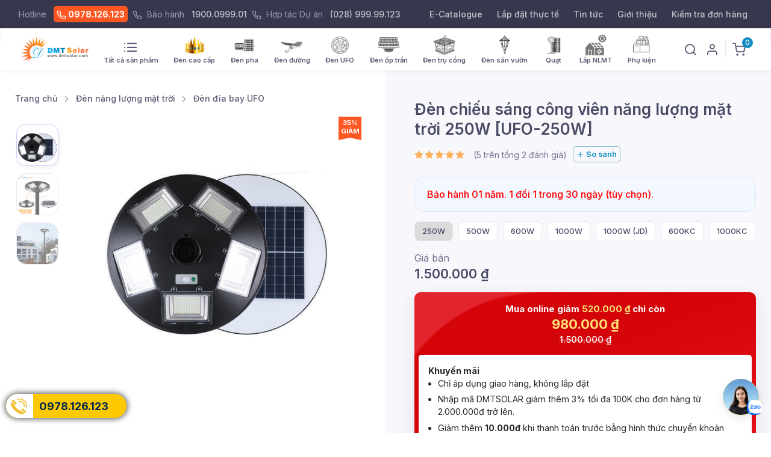

--- FILE ---
content_type: text/html; charset=UTF-8
request_url: https://dmtsolar.com/den-chieu-sang-cong-vien-nang-luong-mat-troi-250w-dmt-ufo250.html
body_size: 38887
content:

<!DOCTYPE html>
<html lang="vi">

<head>
    <meta charset="utf-8">
    <title>Đèn chiếu sáng công viên năng lượng mặt trời 250W [UFO-250W]</title>
    <!-- SEO Meta Tags-->
    <meta name="description"
        content="Đèn chiếu sáng công viên năng lượng mặt trời 250W UFO250A do DMT Solar cung cấp cam kết chất lượng, chính hãng, mức giá phải chăng, bảo hành dài hạn">
    <meta name="keywords" content="Đèn chiếu sáng công viên ">
    <meta name="author" content="DMT Solar">
    <meta property="og:site_name" content="DMT Solar" />
    <meta name="viewport" content="width=device-width, initial-scale=1">
    <link rel="icon" href="/favicon.ico">
    <link rel="apple-touch-icon" sizes="180x180" href="/template/dmt/icons/dmt_favicon_180.png">
    <link rel="icon" type="image/png" sizes="32x32" href="/template/dmt/icons/dmt_favicon_32.png">
    <link rel="icon" type="image/png" sizes="16x16" href="/template/dmt/icons/dmt_favicon_16.png">
    <link rel="icon" type="image/png" sizes="128x128" href="/template/dmt/icons/dmt_favicon_128.png">
    <link rel="icon" type="image/png" sizes="512x512" href="/template/dmt/icons/dmt_favicon_512.png">
    <meta name="msapplication-TileColor" content="#118cc1">
    <meta name="theme-color" content="#118cc1">
    <link rel="manifest" href="/manifest.json">
        <meta property="og:locale" content="vi_VN" />
    <meta property="og:type" content="website" />
    <meta property="og:image" content="https://dmtsolar.com/uploads/102tech/images/ufo/den_ufo_dia_bay_nang_luong_mat_troi_250w_chieu_sang_cong_vien_dmt_solar.jpg" />
    <meta property="og:url"
        content="https://dmtsolar.com/den-chieu-sang-cong-vien-nang-luong-mat-troi-250w-dmt-ufo250.html" />
    <link rel="canonical"
        href="https://dmtsolar.com/den-chieu-sang-cong-vien-nang-luong-mat-troi-250w-dmt-ufo250.html" />
    <meta property="og:title" content="Đèn chiếu sáng công viên năng lượng mặt trời 250W [UFO-250W]" />
    <meta property="og:description" content="Đèn chiếu sáng công viên năng lượng mặt trời 250W UFO250A do DMT Solar cung cấp cam kết chất lượng, chính hãng, mức giá phải chăng, bảo hành dài hạn" />
    <meta name="google-site-verification" content="ZuKv3QZY7wz8B_P2DefISLf4flILiJr57hYIt3c95WE" />
    <link rel="stylesheet" async media="screen" href="/template/dmt/css/dist-simplebar.min.css">
    <link rel="stylesheet" async media="screen" href="/template/dmt/css/dist-tiny-slider.css">
    <!-- Main Theme Styles + Bootstrap-->
    <link rel="stylesheet" async media="screen" href="/template/dmt/css/css-theme.min.css?v=2">
    <link rel="stylesheet" async media="screen" href="/template/dmt/css/custom.css?v=334">
    <script src="/template/dmt/js/jquery-3.5.1.min.js"></script>
    <script type="text/javascript">
    if ('serviceWorker' in navigator) {
        navigator.serviceWorker.register('/worker.js');
    }
    </script>
    <!-- Meta Pixel Code -->
    <script>
    ! function(f, b, e, v, n, t, s) {
        if (f.fbq) return;
        n = f.fbq = function() {
            n.callMethod ?
                n.callMethod.apply(n, arguments) : n.queue.push(arguments)
        };
        if (!f._fbq) f._fbq = n;
        n.push = n;
        n.loaded = !0;
        n.version = '2.0';
        n.queue = [];
        t = b.createElement(e);
        t.async = !0;
        t.src = v;
        s = b.getElementsByTagName(e)[0];
        s.parentNode.insertBefore(t, s)
    }(window, document, 'script',
        'https://connect.facebook.net/en_US/fbevents.js');
    fbq('init', '1002671997724829');
    fbq('track', 'PageView');
    </script>
    <noscript><img height="1" width="1" style="display:none"
            src="https://www.facebook.com/tr?id=1002671997724829&ev=PageView&noscript=1" /></noscript>
    <!-- End Meta Pixel Code -->
    <script src="/template/dmt/js/automation.js?v=30"></script>
    <link type="application/opensearchdescription+xml" rel="search" href="https://dmtsolar.com/OpenSearch.xml">
</head>
<style>
.custom-price {
    cursor: pointer;
}

.custom-price.checked {
    background: #dbdbdb;
    cursor: default;
}

.navbar-tool .navbar-tool-icon-box {

    width: 1.75rem;
    height: 2.75rem;
}

ul.subMenuMobile li a {
    font-size: 1.2em;
}

.list-brands .card-body {
    padding: 10px;
    text-align: center;
}

.list-brands img {
    width: 125px;
    height: 80px;
    object-fit: contain;
}

.dmt-float-productions {
    position: fixed;
    right: 15px;
    bottom: 190px;
    width: 70px;
    height: auto;
    display: flex;
    flex-direction: column;
    z-index: 99;
}

.dmt-float-productions .title {
    font-size: .9em;
    text-align: center;
}

.dmt-float-productions .item img {}

.social-btn {
    cursor: pointer;
}

.cs-preview-item.active {
    width: 100%;
    height: 384px;
}

.cs-preview-item>img {
    display: block;
    width: 100%;
    max-height: 100%;
    object-fit: contain;
}

.post_content table p {
    font-size: inherit;
    margin-bottom: inherit;
    margin-top: inherit;
    color: inherit;
}

#list-filter-by-subcatelogy ul::-webkit-scrollbar {
    display: none;
}

#list-filter-by-subcatelogy ul {
    -ms-overflow-style: none;
    scrollbar-width: none;
    list-style: none;
    overflow-x: scroll;
}

#list-filter-by-subcatelogy.is-stuck ul {
    padding-left: 15px !important;
    padding-right: 15px !important;
}

#list-filter-by-subcatelogy.is-stuck {
    position: fixed;
    left: 0;
    width: 100%;
    -webkit-animation: navbar-show .5s;
    animation: navbar-show .5s;
    background-color: #fff;
    z-index: 1000;

    margin-top: 0 !important;
    box-shadow: 0 0.125rem 0.625rem -0.1875rem rgba(0, 0, 0, 0.1);
}

#single-product-nav-breadcrumb.is-stuck {
    position: fixed;
    left: 0;
    width: 100%;
    -webkit-animation: navbar-show .5s;
    animation: navbar-show .5s;
    background-color: #fff;
    z-index: 1000;
    margin-top: 0 !important;
    box-shadow: 0 0.125rem 0.625rem -0.1875rem rgba(0, 0, 0, 0.1);
}

#single-product-nav-breadcrumb.is-stuck .breadcrumb {
    padding-bottom: 0 !important;
    padding-top: 0 !important;
    margin-bottom: 0 !important;
    padding-left: 15px !important;
}

@media (max-width: 992px) {
    #single-product-nav-breadcrumb.is-stuck ol li {
        display: none;
    }

    #single-product-nav-breadcrumb.is-stuck ol li:last-child,
    #single-product-nav-breadcrumb.is-stuck ol li:nth-last-child(2) {
        display: inline-block;
    }

    #single-product-nav-breadcrumb.is-stuck ol li:nth-last-child(2)::before {
        display: none !important;
        padding-right: 0 !important;
    }
}

.video-item .video-title {
    font-weight: 500 !important;
    overflow: hidden;
    display: block;
    max-height: 2.5rem;
    min-height: 2.5rem;
    -webkit-line-clamp: 2;
    display: box;
    display: -webkit-box;
    -webkit-box-orient: vertical;
    text-overflow: ellipsis;
    white-space: normal;
}

.video-item .video-time-badge {
    position: absolute;
    z-index: 10;
    right: 10px;
    bottom: 5px;
    color: #fff;
    background: rgb(4 4 4 / 60%);
    font-size: .8em;
    border-radius: 5px;
    padding: 1px 5px;
    font-weight: 600;
}

.card-body,
.card-sale {
    z-index: 1;
}
</style>
<style>
  @-webkit-keyframes snowflakes-fall {
    0% {top:-10%}
    100% {top:100%}
  }
  @-webkit-keyframes snowflakes-shake {
    0%,100% {-webkit-transform:translateX(0);transform:translateX(0)}
    50% {-webkit-transform:translateX(80px);transform:translateX(80px)}
  }
  @keyframes snowflakes-fall {
    0% {top:-10%}
    100% {top:100%}
  }
  @keyframes snowflakes-shake {
    0%,100%{ transform:translateX(0)}
    50% {transform:translateX(80px)}
  }
  .snowflake {
    color: #fff;
    font-size: 1em;
    font-family: Arial, sans-serif;
    text-shadow: 0 0 5px #000;
    position:fixed;
    top:-10%;
    z-index:9999;
    -webkit-user-select:none;
    -moz-user-select:none;
    -ms-user-select:none;
    user-select:none;
    cursor:default;
    -webkit-animation-name:snowflakes-fall,snowflakes-shake;
    -webkit-animation-duration:10s,3s;
    -webkit-animation-timing-function:linear,ease-in-out;
    -webkit-animation-iteration-count:infinite,infinite;
    -webkit-animation-play-state:running,running;
    animation-name:snowflakes-fall,snowflakes-shake;
    animation-duration:10s,3s;
    animation-timing-function:linear,ease-in-out;
    animation-iteration-count:infinite,infinite;
    animation-play-state:running,running;
  }
  .snowflake:nth-of-type(0){
    left:1%;-webkit-animation-delay:0s,0s;animation-delay:0s,0s
  }
  .snowflake:nth-of-type(1){
    left:10%;-webkit-animation-delay:1s,1s;animation-delay:1s,1s
  }
  .snowflake:nth-of-type(2){
    left:20%;-webkit-animation-delay:6s,.5s;animation-delay:6s,.5s
  }
  .snowflake:nth-of-type(3){
    left:30%;-webkit-animation-delay:4s,2s;animation-delay:4s,2s
  }
  .snowflake:nth-of-type(4){
    left:40%;-webkit-animation-delay:2s,2s;animation-delay:2s,2s
  }
  .snowflake:nth-of-type(5){
    left:50%;-webkit-animation-delay:8s,3s;animation-delay:8s,3s
  }
  .snowflake:nth-of-type(6){
    left:60%;-webkit-animation-delay:6s,2s;animation-delay:6s,2s
  }
  .snowflake:nth-of-type(7){
    left:70%;-webkit-animation-delay:2.5s,1s;animation-delay:2.5s,1s
  }
  .snowflake:nth-of-type(8){
    left:80%;-webkit-animation-delay:1s,0s;animation-delay:1s,0s
  }
  .snowflake:nth-of-type(9){
    left:90%;-webkit-animation-delay:3s,1.5s;animation-delay:3s,1.5s
  }
  .snowflake:nth-of-type(10){
    left:25%;-webkit-animation-delay:2s,0s;animation-delay:2s,0s
  }
  .snowflake:nth-of-type(11){
    left:65%;-webkit-animation-delay:4s,2.5s;animation-delay:4s,2.5s
  }
</style>
<script type="application/ld+json">
{
    "@context": "https://schema.org/",
    "@graph": [{
            "@type": "Organization",
            "name": "DMT Solar",
            "image": "https://dmtsolar.com/images/logo-dmt-png.png",
            "@id": "https://dmtsolar.com/#organization",
            "url": "https://dmtsolar.com/",
            "telephone": "0978126123",
            "vatID": "0316515502",
            "taxID": "0316515502",
            "priceRange": "300,000 VND - 5,000,000 VND",
            "email": "vn@dmtsolar.com",
            "hasMap": "https://www.google.com/maps?cid=2843815323596526591",
            "aggregateRating": {
                "@type": "AggregateRating",
                "bestRating": 5,
                "ratingValue": "4.7",
                "ratingCount": "1033",
                "worstRating": 0
            },
            "address": {
                "@type": "PostalAddress",
                "streetAddress": "365A đường Tô Ngọc Vân, Phường Thới An",
                "addressLocality": "Thành phố Hồ Chí Minh",
                "addressRegion": "HCM",
                "postalCode": "71514",
                "addressCountry": "VN"
            },
            "geo": {
                "@type": "GeoCoordinates",
                "latitude": "10.8655928",
                "longitude": "106.6051395"
            },
            "sameAs": [
                "https://www.facebook.com/dmtsolar.vn/",
                "https://www.youtube.com/@dmtsolar2020",
                "https://www.linkedin.com/in/dmtsolar/",
                "https://www.pinterest.com/dmtsolarvn/",
                "https://www.tumblr.com/dmtsolar",
                "https://www.instagram.com/dmtsolarvn/",
                "https://twitter.com/dmtsolarvn"
            ],
            "openingHoursSpecification": {
                "@type": "OpeningHoursSpecification",
                "dayOfWeek": [
                    "Monday",
                    "Tuesday",
                    "Wednesday",
                    "Thursday",
                    "Friday",
                    "Saturday"
                ],
                "opens": "08:00",
                "closes": "17:00"
            },
            "logo": {
                "@type": "ImageObject",
                "@id": "https://dmtsolar.com/#logo",
                "inLanguage": "vi-VN",
                "url": "https://dmtsolar.com/images/logo-dmt-png.png",
                "width": 900,
                "height": 900,
                "caption": "DMT Solar"
            },
            "brand": {
                "@type": "Brand",
                "@id": "https://dmtsolar.com/#Brand",
                "url": "https://dmtsolar.com",
                "name": "DMT Solar",
                "description": "DMT Solar là công ty ở Việt Nam chuyên sản xuất và nhập khẩu các thiết bị sử dụng năng lượng xanh như đèn năng lượng mặt trời, quạt năng lượng mặt trời, lắp đặt hệ thống điện mặt trời. Với khả năng cung cấp sản phẩm số lượng lớn cho các công trình - dự án trong nhiều năm qua."
            },
            "founder": {
                "@type": "Person",
                "name": "Nguyễn Hữu Sang"
            },
            "foundingDate": "2020-10-02",
            "foundingLocation": {
                "@type": "Place",
                "address": {
                    "@type": "PostalAddress",
                    "streetAddress": "365A đường Tô Ngọc Vân, Phường Thới An",
                    "addressLocality": "Thành phố Hồ Chí Minh",
                    "addressRegion": "HCM",
                    "postalCode": "71514",
                    "addressCountry": "VN"
                },
                "name": "DMT Solar"
            },
            "knowsLanguage": {
                "@type": "Language",
                "name": "Vietnamese",
                "alternateName": "vi"
            },
            "legalName": "Công ty TNHH DMT Solar Việt Nam",
            "slogan": "Uy tín - Trách nhiệm - Phát triển bền vững",
            "contactPoint": [{
                    "@type": "ContactPoint",
                    "telephone": "0978126123",
                    "contactType": "Hotline mua hàng"
                },
                {
                    "@type": "ContactPoint",
                    "telephone": "02899999123",
                    "contactType": "Doanh nghiệp"
                },
                {
                    "@type": "ContactPoint",
                    "telephone": "1900099901",
                    "contactType": "Bảo hành - Khiếu nại"
                },
                {
                    "@type": "ContactPoint",
                    "telephone": "0939802102",
                    "contactType": "Hợp tác dự án"
                },
                {
                    "@type": "ContactPoint",
                    "telephone": "0931802102",
                    "contactType": "Mua sỉ - Đại lý"
                }
            ]
        },
        {
            "@type": "WebSite",
            "@id": "https://dmtsolar.com/#website",
            "url": "https://dmtsolar.com/",
            "name": "DMT Solar",
            "description": "DMT Solar là công ty ở Việt Nam chuyên sản xuất và nhập khẩu các thiết bị sử dụng năng lượng xanh như đèn năng lượng mặt trời, quạt năng lượng mặt trời, lắp đặt hệ thống điện mặt trời. Với khả năng cung cấp sản phẩm số lượng lớn cho các công trình - dự án trong nhiều năm qua.",
            "publisher": {
                "@id": "https://dmtsolar.com/#organization"
            },
            "potentialAction": [{
                "@type": "SearchAction",
                "target": "https://dmtsolar.com/search.html?s={search_term_string}",
                "query-input": "required name=search_term_string"
            }],
            "inLanguage": "vi-VN"
        }
    ]
}
</script>
<!-- Body-->

<body>
    <!-- Google Tag Manager (noscript) -->
    <noscript><iframe src="https://www.googletagmanager.com/ns.html?id=GTM-K3L22P9" height="0" width="0"
            style="display:none;visibility:hidden"></iframe></noscript>
    <!-- End Google Tag Manager (noscript) -->
    <!-- <div class="snowflakes" aria-hidden="true">
        <div class="snowflake">❅</div>
        <div class="snowflake">❆</div>
        <div class="snowflake">❅</div>
        <div class="snowflake">❆</div>
        <div class="snowflake">❅</div>
        <div class="snowflake">❆</div>
        <div class="snowflake">❅</div>
        <div class="snowflake">❆</div>
        <div class="snowflake">❅</div>
        <div class="snowflake">❆</div>
        <div class="snowflake">❅</div>
        <div class="snowflake">❆</div>
    </div> -->
    <main class="cs-page-wrapper ">

        <!-- Navbar (Solid background + shadow)-->
        <!-- Remove "navbar-sticky" class to make navigation bar scrollable with the page.-->
        <header class="cs-header">
            <div class="topbar topbar-dark bg-dark">
                <div class="container d-md-flex align-items-center px-0 px-xl-3">
                    <div class="d-none d-md-block text-nowrap mr-3">

                        <span class="text-muted mr-2">Hotline</span>
                        <a class="topbar-link mr-1 trackCall hotline" href="tel:0978126123"><i
                                class="fe-phone font-size-base"></i> 0978.126.123</a>
                        <i class="fe-phone font-size-base text-muted mr-1"></i>
                        <span class="text-muted mr-2">Bảo hành</span>
                        <a class="topbar-link mr-1 trackCall" href="tel:1900099901">1900.0999.01</a>
                        <i class="fe-phone font-size-base text-muted mr-1"></i>
                        <span class="text-muted mr-2">Hợp tác Dự án</span>
                        <a class="topbar-link mr-1 trackCall" href="tel:02899999123">(028) 999.99.123</a>


                    </div>
                    <div class="d-flex text-md-right ml-md-auto">
                        <a class="topbar-link pr-2 mr-3" href="/chuyen-muc/e-catalogue.html">E-Catalogue
                        </a>
                        <a class="topbar-link pr-2 mr-3" href="/chuyen-muc/hinh-anh-lap-dat.html">Lắp đặt thực tế
                        </a>

                        <a class="topbar-link pr-2 mr-3" href="/chuyen-muc/tin-tuc.html">Tin tức
                        </a>
                        <a class="topbar-link pr-2 mr-3" href="/p/gioi-thieu-dmt-solar.html">Giới thiệu</span>
                        </a>
                        <a class="topbar-link pr-2" href="/tracking_order.html">Kiểm tra đơn hàng
                        </a>

                    </div>
                </div>
            </div>
            <div class="navbar navbar-expand-lg navbar-light bg-light navbar-box-shadow navbar-sticky"
                data-scroll-header>
                <div class="navbar-search bg-light">
                    <form method="get" action="/search.html" class="h-100">

                        <div class="container d-flex flex-nowrap align-items-center">
                            <i class="fe-search font-size-xl"></i>
                            <input name="s" class="form-control form-control-xl navbar-search-field" type="search"
                                placeholder="Tìm Mã sản phẩm hoặc Tên sản phẩm" enterkeyhint="search">
                            <div class="d-none d-sm-block flex-shrink-0 pl-2 mr-4 border-left border-right"
                                style="width: 10rem;">
                                <select name="type" class="form-control custom-select pl-2 pr-0">
                                    <option value="product">Sản phẩm</option>
                                    <option value="post">Bài viết</option>
                                </select>
                            </div>
                            <div class="d-flex align-items-center"><span
                                    class="text-muted font-size-xs mt-1 d-none d-sm-inline">Hủy</span>
                                <button class="close p-2" type="button" data-toggle="search">&times;</button>
                            </div>
                        </div>

                    </form>
                </div>
                <style>
                .hero {
                    flex-shrink: 0;
                    width: 70px;
                    height: 70px;
                    background-image: url(/images/hero.webp);
                    background-size: cover;
                    background-position: 50%;
                    z-index: 3;
                    position: absolute;
                    top: -14px;
                    left: -35px;
                }

                .hero .flag {
                    width: 50px;
                    height: 40px;
                    background-image: url(/images/vn-flag-full.gif);
                    background-position: 50%;
                    left: 9px;
                    top: -10px;
                    transform: rotate(-23deg);
                }

                .hero .flag,
                .hero-behind:before {
                    position: absolute;
                    background-size: cover;
                }

                @media screen and (max-width: 640px) {
                    .hero {
                        top: 0px;
                        left: -30px;
                        width: 50px;
                        height: 50px;
                    }

                    .hero .flag {
                        width: 40px;
                        height: 30px;
                        left: 6px;
                        top: -10px;
                    }
                }
                </style>
                <div class="container px-0 px-xl-3">
                    <button class="navbar-toggler ml-n2 mr-4" type="button" data-toggle="offcanvas"
                        data-offcanvas-id="primaryMenu"><span class="navbar-toggler-icon"></span></button>
                    <a title="DMT Solar" class="navbar-brand order-lg-1 mx-auto ml-lg-0 pr-lg-2 mr-lg-0" href="/"
                        style="position: relative;">
                        <img class="d-none d-lg-block" width="120" src="/images/logo-web-dmt.png?v=2" alt="DMT Solar">
                        <img class="d-lg-none" width="120" src="/images/logo-web-dmt.png?v=2" alt="DMT Solar">
                        <!-- <div class="promotions-frame" style="top: -25px;right: -10px;width: auto;">
                            <img src="https://cdn-icons-png.flaticon.com/512/9029/9029692.png" width="50" style="transform: rotate(17deg);"/>
                        </div> -->
                        <!-- <div class="promotions-frame" style="top: -10px;right: -30px;width: auto;">
                            <span style="font-size: 8px;font-weight: 600;color: #969696;top: 15px;position: absolute;right: 43px;">2025</span>
                            <img src="/images/new-year-dmt-logo.png" width="40" style="-webkit-transform: scaleX(-1);transform: scaleX(-1);" />
                        </div> -->
                        <!-- <div class="promotions-frame" style="left: 0px;width: auto;bottom: 0;">
                            <img src="/images/vietnam_flag.png" style="-webkit-transform: scaleX(-1);transform: scaleX(-1);" width="40">
                        </div> -->
                        <!-- <div class="hero"><div class="flag"></div></div> -->
                    </a>
                    <div class="d-flex align-items-center order-lg-3 ml-lg-auto">
                        <div class="navbar-tool">
                            <a class="navbar-tool-icon-box mr-2" href="#" data-toggle="search">
                                <i class="fe-search"></i></a>
                        </div>
                        <!-- <div class="navbar-tool d-none d-sm-flex">
                            <a class="navbar-tool-icon-box mr-2" href="#modal-contact" data-toggle="modal">
                                <i class="fe-user"></i></a>
                        </div> -->
                        <div class="navbar-tool d-flex d-sm-flex">
                            <a class="navbar-tool-icon-box mr-2" href="/tai-khoan">
                                <i class="fe-user"></i></a>
                        </div>
                        <div class="border-left mr-2" style="height: 30px;"></div>
                        <div class="navbar-tool mr-2 show_cart">
                            <a class="navbar-tool-icon-box show_cart" href="#" data-toggle="offcanvas"
                                data-offcanvas-id="shoppingCart">
                                <i class="fe-shopping-cart show_cart"></i>
                                <span class="navbar-tool-badge show_cart" id="cart_total_items">
                                    0                                </span>
                            </a>
                        </div>
                    </div>
                    <style>
    @media (max-width: 992px) {

        .navbar-nav {
            flex-direction: row;
            flex-wrap: wrap;
            padding-left: 0;
        }
        .cs-offcanvas-collapse .cs-offcanvas-body .navbar-nav .nav-item {
            list-style: none;
            flex: 0 0 33.333333%;
        }
        .navbar-nav .nav-item .dropdown-toggle::after {
            content: '\25BA';
            position: absolute;
            right: 15px;
            margin-right: 0;
            top: 40%;
        }
    } 
    #mobile-sub-menu-dmt-header a{
        width: 90px;
        font-size: .8em;
    }
    #mobile-sub-menu-dmt-title {
        overflow: hidden;
        word-wrap: break-word;
        height: 1.8rem;
        display: -webkit-box;
        -webkit-box-orient: vertical;
        -webkit-line-clamp: 1;
    }
</style>

<div class="cs-offcanvas-collapse order-lg-2" id="primaryMenu">
    <div class="cs-offcanvas-cap navbar-box-shadow">
        <h5 class="mt-1 mb-0">Menu</h5>
        <button class="close lead" type="button" data-toggle="offcanvas" data-offcanvas-id="primaryMenu"><span
                aria-hidden="true">&times;</span></button>
    </div>
    <div class="cs-offcanvas-body">
        <!-- Menu-->
        <ul class="navbar-nav" id="header-navbar-nav">

            <li class="nav-item dropdown dropdown-mega nav-item-icon d-flex align-items-end">
                <a class="nav-link dropdown-toggle d-flex flex-column align-items-center" onclick="subMenu(this)" href="/den-nang-luong-mat-troi" data-toggle="dropdown">
                    <i class="fe-list"></i>
                    <span>Tất cả sản phẩm</span>
                </a>
                <div class="dropdown-menu dropdown-menu-all-catelogies">
                    <div class="dropdown-column mb-2 mb-lg-0">
                      <div class="h6 mb-0">Đèn cao cấp</div>
                      <a class="dropdown-item" href="/den-pha-cao-cap-nang-luong-mat-troi">Đèn pha cao cấp</a>
                      <a class="dropdown-item mb-2" href="/den-duong-cao-cap-nang-luong-mat-troi">Đèn đường cao cấp</a>
                      <hr class="dropdown-divider mb-3">
                      <div class="h6 mb-0">Đèn pha</div>
                      <a class="dropdown-item" href="/den-pha-led-ngoai-troi">Đèn pha ngoài trời</a>
                      <a class="dropdown-item mb-2" href="/den-nang-luong-mat-troi-chong-choi">Đèn pha chống chói</a>
                      <hr class="dropdown-divider mb-3">
                      <h6 class="mb-0">Đèn đường</h6>
                      <a class="dropdown-item" href="/den-duong-lien-the-nang-luong-mat-troi">Đèn liền thể</a>
                      <a class="dropdown-item" href="/den-duong-nang-luong-mat-troi-tam-pin-roi">Đèn tấm pin rời</a>
                      
                      <a class="dropdown-item" href="/den-bo-luu-dien-roi-nang-luong-mat-troi">Đèn bộ lưu điện rời</a>
                      <a class="dropdown-item mb-2" href="/den-chiec-la">Đèn chiếc lá</a>
                      <hr class="dropdown-divider mb-3">
                      <h6 class="mb-0">Đèn trong nhà</h6>
                      <a class="dropdown-item" href="/den-op-tran-nang-luong-mat-troi">Đèn ốp trần</a>
                      <a class="dropdown-item" href="/den-nang-luong-mat-troi-chong-choi">Đèn pha chống chói</a>
                    </div>
                    <div class="dropdown-column mb-2 mb-lg-0">
                      <div class="h6 mb-0">Đèn sân vườn, trang trí</div> 
                      <a class="dropdown-item" href="/den-tru-cong-nang-luong-mat-troi" >Đèn trụ cổng</a>
                      <a class="dropdown-item" href="/den-tru-san-vuon-nang-luong-mat-troi">Đèn trụ sân vườn</a>
                      <a class="dropdown-item" href="/den-treo-tuong-nang-luong-mat-troi">Đèn treo tường</a>
                      <a class="dropdown-item" href="/den-cam-dat">Đèn cắm đất</a>
                      <a class="dropdown-item" href="/den-led-day-nang-luong-mat-troi">Đèn led dây</a>
                      <a class="dropdown-item" href="/den-cong-vien-nang-luong-mat-troi">Đèn công viên</a>
                      <a class="dropdown-item mb-2" href="/den-dia-bay-ufo">Đèn đĩa bay UFO</a>
                      <hr class="dropdown-divider mb-3">
                      <h6 class="mb-0">Sản phẩm khác</h6> 
                      <a class="dropdown-item" href="/quat-nang-luong-mat-troi">Quạt năng lượng mặt trời</a>
                    
                      <a class="dropdown-item" href="/bo-luu-dien-nang-luong-mat-troi">Bộ lưu điện năng lượng mặt trời</a>
                      <a class="dropdown-item" href="/den-nang-luong-mat-troi-cam-tay">Đèn cầm tay</a>
    
                      <a class="dropdown-item" href="/camera-solar-camera-nang-luong-mat-troi">Camera năng lượng mặt trời</a>
                      <a class="dropdown-item" href="/den-tin-hieu-giao-thong-nang-luong-mat-troi">Đèn tín hiệu giao thông</a>
                      
                      <a class="dropdown-item" href="/bo-sac-xe-o-to-dien-tai-nha">Bộ sạc xe ô tô điện</a>
                      <a class="dropdown-item" href="/den-led-dan-dung">Đèn LED dân dụng</a>
                      <a class="dropdown-item" href="/den-led-cong-nghiep">Đèn LED công nghiệp</a>
                      
                      
                      
                    </div>
                    <div class="dropdown-column mb-2 mb-lg-0">
                      <div class="h6 mb-0">Phụ kiện</div> 
                      <a class="dropdown-item" href="/day-noi-den-nang-luong-mat-troi">Dây nối</a>
                      <a class="dropdown-item" href="/pin-lithium">Pin lưu trữ</a>
                      <a class="dropdown-item" href="/tru-den-va-phu-kien">Trụ & phụ kiện lắp đặt</a>
                      <a class="dropdown-item" href="/can-den-chieu-sang">Cần đèn chiếu sáng</a>
                      <a class="dropdown-item mb-2" href="/san-pham-khac">Khác</a>
                      <hr class="dropdown-divider mb-3">
                      <h6 class="mb-0">Thương hiệu</h6> 
                      
                      <a class="dropdown-item" href="/thuong-hieu/saco">Saco</a>

                        
                      <a class="dropdown-item" href="/thuong-hieu/jindian">Jindian</a>

                        
                      <a class="dropdown-item" href="/thuong-hieu/den-nang-luong-mat-troi-euler">Euler Energy</a>

                        
                      <a class="dropdown-item" href="/thuong-hieu/rang-dong">Rạng Đông</a>

                        
                      <a class="dropdown-item" href="/thuong-hieu/sokoyo">Sokoyo</a>

                        
                      <a class="dropdown-item" href="/thuong-hieu/den-nang-luong-mat-troi-newstar">Newstar</a>

                        
                      <a class="dropdown-item" href="/thuong-hieu/den-nang-luong-mat-troi-blue-sky">Blue Sky</a>

                        
                      <a class="dropdown-item" href="/thuong-hieu/blue-carbon">Blue Carbon</a>

                        
                      <a class="dropdown-item" href="/thuong-hieu/seven">Seven</a>

                        
                      <a class="dropdown-item" href="/thuong-hieu/vinaled">VinaLed</a>

                        
                      <a class="dropdown-item" href="/thuong-hieu/oem">OEM & Khác</a>

                                            </div>
                    <div class="dropdown-column mb-2 mb-lg-0">
                        <div class="dropdown-header">Công suất</div>
                      
                        <b class="font-size-sm">Nhóm dân dụng</b>
                        <a class="dropdown-item" title="Đèn năng lượng mặt trời mini" href="/cong-suat/den-nang-luong-mat-troi-mini">1W - 99W</a>
                        <a class="dropdown-item" title="Đèn năng lượng mặt trời 100w" href="/cong-suat/den-nang-luong-mat-troi-100w">100w - 199w</a>
                        <a class="dropdown-item" title="Đèn năng lượng mặt trời 200w" href="/cong-suat/den-nang-luong-mat-troi-200w">200w - 299w</a>
                        <a class="dropdown-item" title="Đèn năng lượng mặt trời 300w" href="/cong-suat/den-nang-luong-mat-troi-300w">300w - 499w</a>
                        <a class="dropdown-item" title="Đèn năng lượng mặt trời 500w" href="/cong-suat/den-nang-luong-mat-troi-500w">500w - 999w</a>
                        <a class="dropdown-item mb-2" title="Đèn năng lượng mặt trời 1000w" href="/cong-suat/den-nang-luong-mat-troi-1000w">1000w - 2000w</a>
                        <hr class="dropdown-divider mb-2">
                        <b class="font-size-sm">Nhóm dự án - công trình</b>
                        <a class="dropdown-item" title="Đèn năng lượng mặt trời 10w" href="/cong-suat/den-nang-luong-mat-troi-10w">10w - 19w</a>
                        <a class="dropdown-item" title="Đèn năng lượng mặt trời 20w" href="/cong-suat/den-nang-luong-mat-troi-20w">20w - 29w</a>
                        <a class="dropdown-item" title="Đèn năng lượng mặt trời 30w" href="/cong-suat/den-nang-luong-mat-troi-30w">30w - 39w</a>
                        <a class="dropdown-item" title="Đèn năng lượng mặt trời 40w" href="/cong-suat/den-nang-luong-mat-troi-40w">40w - 59w</a>
                        <a class="dropdown-item" title="Đèn năng lượng mặt trời 60w" href="/cong-suat/den-nang-luong-mat-troi-60w">60w - 99w</a>
                        <a class="dropdown-item" title="Đèn năng cao áp lượng mặt trời" href="/cong-suat/den-cao-ap-nang-luong-mat-troi">100w - 300w</a>

                                            </div>
                    <div class="dropdown-column mb-2 mb-lg-0">
                      <div class="dropdown-header">Lắp điện năng lượng mặt trời</div>
                      <b class="font-size-sm">Lắp trọn gói</b>
                      <a class="dropdown-item" href="/he-thong-nang-luong-mat-troi-hoa-luoi-on-grid">Hệ thống hoà lưới (On-Grid)</a>
                      <a class="dropdown-item" href="/he-thong-hoa-luoi-bam-tai-zero-export">Hoà lưới bám tải - Zero Export</a>
                      <a class="dropdown-item" href="/he-thong-hoa-luoi-luu-tru-hybrid">Hệ hoà lưới lưu trữ HyBird</a>
                      <a class="dropdown-item" href="/he-thong-nang-luong-mat-troi-doc-lap-co-pin-luu-tru">Hệ lưu trữ độc lập</a>
                      <a class="dropdown-item mb-2" href="/he-thong-bom-nuoc-nang-luong-mat-troi-solar-pump">Hệ thống bơm nước Solar Pump</a>
                      <hr class="dropdown-divider mb-2">
                      <b class="font-size-sm">Thiết bị và phụ kiện</b>
                      <a class="dropdown-item" href="/tam-pin-nang-luong-mat-troi">Tấm pin năng lượng mặt trời</a>
                      <a class="dropdown-item" href="/inverter-nang-luong-mat-troi">Inveter năng lượng mặt trời</a>
                      <a class="dropdown-item" href="/pin-luu-tru-dien-nang-luong-mat-troi">Pin lưu trữ điện năng lượng mặt trời</a>
                      <a class="dropdown-item" href="/choi-ve-sinh-pin-nang-luong-mat-troi">Chổi vệ sinh pin</a>
                      <a class="dropdown-item mb-2" href="/phu-kien-solar">Phụ kiện solar</a>
                      <hr class="dropdown-divider">
                      <b class="font-size-sm">Công cụ <span class="badge badge-danger ml-2">New</span></b>
                      <a class="dropdown-item" href="/p/cong-cu-tinh-dien-mat-troi-cong-suat-va-chi-phi.html">Dự tính chi phí lắp điện mặt trời</a>
                    </div>  
                </div>
            </li>
            
            <li class="nav-item dropdown nav-item-icon">
                <a title="Đèn cao cấp năng lượng mặt trời" class="nav-link dropdown-toggle d-flex flex-column align-items-center" onclick="subMenu(this)" href="/den-nang-luong-mat-troi-cao-cap" data-toggle="dropdown">
                    <img alt="đèn cao cấp" src="/template/dmt/icons/den-cao-cap-dmt.png" />
                    <span>Đèn cao cấp</span>
                </a>
                <ul class="dropdown-menu">
                    <li><a title="Đèn pha cao cấp năng lượng mặt trời" class="dropdown-item"
                            href="/den-pha-cao-cap-nang-luong-mat-troi">Đèn pha cao cấp</a></li>
                    <li><a title="Đèn đường cao cấp lượng mặt trời" class="dropdown-item"
                            href="/den-duong-cao-cap-nang-luong-mat-troi">Đèn đường cao cấp</a></li>
                            <li><a href="/den-nang-luong-mat-troi-ket-hop-dien-luoi" class="dropdown-item">Kết hợp điện lưới</a></li>  
                    <li><a href="/den-nang-luong-mat-troi-ket-hop-tuabin-gio" class="dropdown-item">Kết hợp tuabin gió</a></li>      
                </ul>
            </li>

            <li class="nav-item dropdown nav-item-icon">
                <a title="Đèn pha năng lượng mặt trời" class="nav-link dropdown-toggle d-flex flex-column align-items-center" onclick="subMenu(this)" href="/den-pha-nang-luong-mat-troi" data-toggle="dropdown">
                    <img alt="đèn pha" src="/template/dmt/icons/den-pha.webp" />
                    <span>Đèn pha</span>
                </a>
                <ul class="dropdown-menu">
                    <li><a title="Đèn pha ngoài trời năng lượng mặt trời" class="dropdown-item"
                            href="/den-pha-led-ngoai-troi">Đèn pha ngoài trời</a></li>
                    <li><a title="Đèn pha trong nhà năng lượng mặt trời" class="dropdown-item"
                            href="/den-nang-luong-mat-troi-chong-choi">Đèn pha trong nhà</a></li>
                </ul>
            </li>
            
            <li class="nav-item dropdown nav-item-icon">
                <a title="Đèn đường năng lượng mặt trời" class="nav-link dropdown-toggle d-flex flex-column align-items-center" onclick="subMenu(this)" href="/den-duong-nang-luong-mat-troi" data-toggle="dropdown">
                    <img alt="đèn đường" src="/template/dmt/icons/den-duong-dmt.webp" />
                    <span>Đèn đường</span>
                </a>
                <ul class="dropdown-menu">
                    <li><a title="Đèn liển thể năng lượng mặt trời" class="dropdown-item"
                            href="/den-duong-lien-the-nang-luong-mat-troi">Đèn liển thể</a></li>
                    <li><a title="Đèn tấm pin rời năng lượng mặt trời" class="dropdown-item"
                            href="/den-duong-nang-luong-mat-troi-tam-pin-roi">Đèn tấm pin rời</a></li>
                    <li><a title="Đèn bộ lưu điện rời năng lượng mặt trời" class="dropdown-item"
                            href="/den-bo-luu-dien-roi-nang-luong-mat-troi">Đèn bộ lưu điện rời</a></li>
                    <li><a title="Đèn chiếc lá năng lượng mặt trời" class="dropdown-item"
                            href="/den-chiec-la">Đèn chiếc lá</a></li>
                            <li><a href="/den-nang-luong-mat-troi-ket-hop-tuabin-gio" class="dropdown-item">Kết hợp tuabin gió</a></li>        
                </ul>
            </li>
            <li class="nav-item nav-item-icon">
                <a title="Đèn đĩa bay UFO năng lượng mặt trời" class="nav-link d-flex flex-column align-items-center" href="/den-dia-bay-ufo">
                    <img alt="đèn ufo" src="/template/dmt/icons/den-ufo-dmt.webp" />
                    <span>Đèn UFO</span>
                </a>
            </li>
            <li class="nav-item nav-item-icon">
                <a title="Đèn ốp trần năng lượng mặt trời" class="nav-link d-flex flex-column align-items-center" href="/den-op-tran-nang-luong-mat-troi">
                    <img alt="đèn ốp trần" src="/template/dmt/icons/den-op-tran-dmt.png?v=4" />
                    <span>Đèn ốp trần</span>
                </a>
            </li>
            <li class="nav-item nav-item-icon">
                <a title="Đèn trụ cổng năng lượng mặt trời" class="nav-link d-flex flex-column align-items-center" href="/den-tru-cong-nang-luong-mat-troi">
                    <img alt="đèn trụ cổng" src="/template/dmt/icons/tru-cong-dmt.webp" />
                    <span>Đèn trụ cổng</span>
                </a>
            </li>
            <li class="nav-item dropdown nav-item-icon">
                <a title="Đèn sân vườn năng lượng mặt trời" class="nav-link dropdown-toggle d-flex flex-column align-items-center" onclick="subMenu(this)" href="/den-nang-luong-mat-troi-san-vuon" data-toggle="dropdown">
                    <img alt="đèn sân vườn" src="/template/dmt/icons/den-san-vuon-2.webp" />
                    <span>Đèn sân vườn</span>
                </a>
                <ul class="dropdown-menu">
                    <li><a title="Đèn trụ sân vườn năng lượng mặt trời" class="dropdown-item"
                            href="/den-tru-san-vuon-nang-luong-mat-troi">Đèn trụ sân vườn</a></li>
                    <li><a title="Đèn treo tường năng lượng mặt trời" class="dropdown-item"
                            href="/den-treo-tuong-nang-luong-mat-troi">Đèn treo tường</a></li>
                    <li><a title="Đèn cắm đất năng lượng mặt trời" class="dropdown-item"
                            href="/den-cam-dat">Đèn cắm đất</a></li>
                    <li><a title="Đèn LED dây năng lượng mặt trời" class="dropdown-item"
                            href="/den-led-day-nang-luong-mat-troi">Đèn LED dây</a></li>
                    <li><a title="Đèn công viên năng lượng mặt trời" class="dropdown-item"
                            href="/den-cong-vien-nang-luong-mat-troi">Đèn công viên</a></li>
                </ul>
            </li>
            <li class="nav-item  nav-item-icon">
                <a title="Quạt năng lượng mặt trời" class="nav-link d-flex flex-column align-items-center" href="/quat-nang-luong-mat-troi">
                    <img alt="icon quạt" src="/template/dmt/icons/quat-dmt.png" />
                    <span>Quạt</span>
                </a>
            </li>
            <li class="nav-item dropdown dropdown-mega nav-item-icon">
                <a class="nav-link dropdown-toggle d-flex flex-column align-items-center" onclick="subMenu(this)" href="/dien-nang-luong-mat-troi" data-toggle="dropdown">
                    <img alt="icon điện năng lượng mặt trời" src="/template/dmt/icons/solar-house.png?v=2" />
                    <span>Lắp NLMT</span>
                </a>
                <div class="dropdown-menu">
                    <div class="dropdown-column w-100">
                        <div class="h4">Giải pháp từ DMT Solar</div>
                        <div class="mb-3">
                            Giải pháp lắp điện mặt trời giúp tiết kiệm chi phí điện năng, bảo vệ môi trường, đầu tư lâu dài, mang lại nguồn năng lượng sạch và bền vững.
                        </div>
                        <hr class="dropdown-divider">

                        <h6 class="mt-3 mb-0">Công cụ <span class="badge badge-danger ml-2">New</span></h6>
                        <a class="dropdown-item" href="/p/cong-cu-tinh-dien-mat-troi-cong-suat-va-chi-phi.html">Dự tính chi phí lắp điện mặt trời</a>
                        
                    </div> 
                    <div class="dropdown-column">
                            <div class="dropdown-header"><a href="/lap-dien-nang-luong-mat-troi">Lắp trọn gói</a></div>
                            <a class="dropdown-item" href="/he-thong-nang-luong-mat-troi-hoa-luoi-on-grid">Hệ thống hoà lưới (On-Grid)</a>
                            <a class="dropdown-item" href="/he-thong-hoa-luoi-bam-tai-zero-export">Hoà lưới bám tải - Zero Export</a>
                            <a class="dropdown-item" href="/he-thong-hoa-luoi-luu-tru-hybrid">Hệ hoà lưới lưu trữ HyBrid</a>
                            <a class="dropdown-item" href="/he-thong-nang-luong-mat-troi-doc-lap-co-pin-luu-tru">Hệ lưu trữ độc lập</a>
                            <a class="dropdown-item mb-2" href="/he-thong-bom-nuoc-nang-luong-mat-troi-solar-pump">Hệ thống bơm nước Solar Pump</a>
               
                    </div>
                    <div class="dropdown-column">
                        <div class="dropdown-header"><a href="/thiet-bi-nang-luong-mat-troi-va-phu-kien">Thiết bị và phụ kiện</a></div>
                        <a class="dropdown-item" href="/tam-pin-nang-luong-mat-troi">Tấm pin năng lượng mặt trời</a>
                        <a class="dropdown-item" href="/inverter-nang-luong-mat-troi">Inveter năng lượng mặt trời</a>
                        <a class="dropdown-item" href="/pin-luu-tru-dien-nang-luong-mat-troi">Pin lưu trữ điện năng lượng mặt trời</a>
                        <a class="dropdown-item" href="/choi-ve-sinh-pin-nang-luong-mat-troi">Chổi vệ sinh pin</a>
                        <a class="dropdown-item mb-2" href="/phu-kien-solar">Phụ kiện solar</a>
                    </div>
                </div>
                <!-- <ul class="dropdown-menu">
                    <li><h5 class="dropdown-header">Lắp điện năng lượng mặt trời</h5></li>
                    <li class="py-1 px-3">
                        <b class="font-size-sm">Lắp trọn gói</b>
                    </li>
                    <li><a class="dropdown-item" href="/he-thong-nang-luong-mat-troi-hoa-luoi-on-grid">Hệ thống hoà lưới (On-Grid)</a></li>
                    <li><a class="dropdown-item" href="/he-thong-hoa-luoi-bam-tai-zero-export">Hoà lưới bám tải - Zero Export</a></li>
                    <li><a class="dropdown-item" href="/he-thong-hoa-luoi-luu-tru-hybrid">Hệ hoà lưới lưu trữ HyBird</a></li>
                    <li><a class="dropdown-item" href="/he-thong-nang-luong-mat-troi-doc-lap-co-pin-luu-tru">Hệ lưu trữ độc lập</a></li>
                    <li><a class="dropdown-item mb-2" href="/he-thong-bom-nuoc-nang-luong-mat-troi-solar-pump">Hệ thống bơm nước Solar Pump</a></li>
                    <li><hr class="dropdown-divider"></li>
                    <li class="py-1 px-3">
                        <b class="font-size-sm">Thiết bị và phụ kiện</b>
                    </li>    
                    <li><a class="dropdown-item" href="/tam-pin-nang-luong-mat-troi">Tấm pin năng lượng mặt trời</a></li>
                    <li><a class="dropdown-item" href="/inverter-nang-luong-mat-troi">Inveter năng lượng mặt trời</a></li>
                    <li><a class="dropdown-item" href="/pin-luu-tru-dien-nang-luong-mat-troi">Pin lưu trữ điện năng lượng mặt trời</a></li>
                    <li><a class="dropdown-item" href="/choi-ve-sinh-pin-nang-luong-mat-troi">Chổi vệ sinh pin</a></li>
                    <li><a class="dropdown-item mb-2" href="/phu-kien-solar">Phụ kiện solar</a></li>
                    <li><hr class="dropdown-divider"></li>
                    <li class="py-1 px-3"><b class="font-size-sm">Công cụ <span class="badge badge-danger ml-2">New</span></b></li>
                    <li><a class="dropdown-item" href="/p/cong-cu-tinh-dien-mat-troi-cong-suat-va-chi-phi.html">Dự tính chi phí lắp điện mặt trời</a></li>
                    
                </ul> -->
            </li>
            
            <li class="nav-item dropdown nav-item-icon">
                <a class="nav-link dropdown-toggle d-flex flex-column align-items-center" onclick="subMenu(this)" href="/phu-kien-den-nang-luong-mat-troi" data-toggle="dropdown">
                    <img alt="phụ kiện" src="/template/dmt/icons/phu-kien-dmt.webp" />
                    <span>Phụ kiện</span>
                </a>
                <ul class="dropdown-menu">
                    <li><a title="Dây nối đèn năng lượng mặt trời" class="dropdown-item"
                            href="/day-noi-den-nang-luong-mat-troi">Dây nối</a></li>
                    <li><a title="Pin đèn năng lượng mặt trời" class="dropdown-item"
                            href="/pin-lithium">Pin lưu trữ</a></li>
                    <li><a title="Trụ đèn & phụ kiện lắp đặt" class="dropdown-item"
                            href="/tru-den-va-phu-kien">Trụ & phụ kiện lắp đặt</a></li>
                    <li><a class="dropdown-item"
                            href="/can-den-chieu-sang">Cần đèn chiếu sáng</a></li>        
                    <li><a class="dropdown-item"
                            href="/san-pham-khac">Khác</a></li>
                </ul>
            </li>
            
        </ul>
    </div>
    <div class="cs-offcanvas-cap border-top">
        <a class="btn btn-translucent-primary btn-block" href="#modal-contact" data-toggle="modal"
            data-view="#modal-signin-view"><i class="fe-user font-size-lg mr-2"></i>Liên hệ</a>
    </div>
</div>

<script>

    function subMenu(element) {
        if(screen.width < 992) {
            var parentNode = element.parentNode;
            var subMenuHTML = parentNode.querySelector('.dropdown-menu').innerHTML;
            subMenuHTML = `<ul class="subMenuMobile">${subMenuHTML}</ul>`;
            $('#mobile-sub-menu-dmt #mobile-sub-menu-dmt-content').html(subMenuHTML);

            $('#mobile-sub-menu-dmt #mobile-sub-menu-dmt-header #mobile-sub-menu-dmt-title').text(element.textContent);
            $('#mobile-sub-menu-dmt #mobile-sub-menu-dmt-header #view-all').html(`<a href="${element.getAttribute("href")}">Xem tất cả</a>`);

            $('#mobile-sub-menu-dmt').addClass('show');
        } else {

            document.location.href = element.getAttribute("href");
        }
        
     
    }

</script>                </div>
            </div>
        </header>

        <div class="cs-page-overlay"></div>

        
<style type="text/css" media="screen">
@media (min-width: 992px) {

    .is_stuck {
        top: 115px !important;
        -webkit-animation: navbar-show .3s;
        animation: navbar-show .3s;
    }  

}
.box-giamgiaonline {
    box-shadow: 0 0.5rem 2rem 0.25rem rgb(0 0 0 / 7%);
}
.giamgiaonline {
    background: linear-gradient(to right,rgba(215 98 54/1),rgba(176 38 41/1));
    border-radius: 4px 4px 0 0;
    color: #fff;
    font-size: 15px;
    font-weight: bold;
    padding: 7px 5px;
    text-align: center;
}
.giaonline {
    display: flex;
    flex-direction: row;
    align-items: center;
    justify-content: center;
    font-weight: 900;
    color: #ffe376;
}
.btn-muangay-lg {
    width: 100%;
    background-color: #e2262d;
    border: 1px solid #d9070e;
    font-weight: 800;
    text-transform: uppercase;
}
.box-save-member {
    background-color: #e2252d;
    background-image: url(https://cdn.tgdd.vn/mwgcart/mwg-site/ContentMwg/images/bg-oltk-dt-min.png);
    background-repeat: no-repeat;
    background-position: top right;
    background-size: auto 100%;
    padding-top: 10px;
    padding-bottom: 0;
    border-radius: 10px;
}
.box-save-member .giamgiaonline {
    background: none;
}

</style>
<script>
fbq('track', 'ViewContent', {
  content_name: 'Đèn chiếu sáng công viên năng lượng mặt trời 250W [UFO-250W]',
  content_category: 'Đèn đĩa bay UFO',
  content_ids: ['56'],
  content_type: 'product',
  value: 980000,
  currency: 'VND'
 });
setTimeout(() => {
    window.Tracker.viewProduct('56', 'Đèn chiếu sáng công viên năng lượng mặt trời 250W [UFO-250W]', 980000);
}, 1000);
</script>
<!-- Page content-->
<!-- Product gallery + info-->
 
<script type="application/ld+json">
{
    "@context": "https://schema.org/",
    "@type": "Product",
    "url": "https://dmtsolar.com/den-chieu-sang-cong-vien-nang-luong-mat-troi-250w-dmt-ufo250.html",
    "image": "https://dmtsolar.com/uploads/102tech/images/ufo/den_ufo_dia_bay_nang_luong_mat_troi_250w_chieu_sang_cong_vien_dmt_solar.jpg",
    "name": "Đèn chiếu sáng công viên năng lượng mặt trời 250W [UFO-250W]",
    "description": "Đèn chiếu sáng công viên năng lượng mặt trời 250W UFO250A do DMT Solar cung cấp cam kết chất lượng, chính hãng, mức giá phải chăng, bảo hành dài hạn",
    "productID": "56",
    "sku": "56",
    "mpn": "DMT-56",
    "brand": {
        "@type": "Brand",
        "name": "Khác - Chưa phân loại",
        "url": "https://dmtsolar.com/thuong-hieu/khac-chua-phan-loai"
    },
    "offers": {
        "@type": "Offer",
        "url": "https://dmtsolar.com/den-chieu-sang-cong-vien-nang-luong-mat-troi-250w-dmt-ufo250.html",
        "itemCondition": "https://schema.org/NewCondition",
        "availability": "https://schema.org/InStock",
        "priceCurrency": "VND",
        "price": 980000,
        "priceValidUntil": "2028-06-22",
        "valueAddedTaxIncluded": true,
        "checkoutPageURLTemplate": "https://dmtsolar.com/checkout?id=56",
        "hasMerchantReturnPolicy": {
            "@type": "MerchantReturnPolicy",
            "applicableCountry": "VN",
            "returnPolicyCategory": "https://schema.org/MerchantReturnFiniteReturnWindow",
            "merchantReturnDays": "3",
            "returnMethod": "https://schema.org/ReturnInStore",
            "returnFees": "https://schema.org/FreeReturn",
            "refundType": "ExchangeRefund"
        },
        "shippingDetails": {
            "@type": "OfferShippingDetails",
            "deliveryTime": {
                "@type": "ShippingDeliveryTime",
                "businessDays": {
                    "@type": "OpeningHoursSpecification",
                    "dayOfWeek": [
                        "https://schema.org/Monday",
                        "https://schema.org/Tuesday",
                        "https://schema.org/Wednesday",
                        "https://schema.org/Thursday",
                        "https://schema.org/Friday",
                        "https://schema.org/Saturday",
                        "https://schema.org/Sunday"
                    ]
                },
                "cutoffTime": "12:00:15Z",
                "handlingTime": {
                    "@type": "QuantitativeValue",
                    "minValue": 1,
                    "maxValue": 2,
                    "unitCode": "d"
                },
                "transitTime": {
                    "@type": "QuantitativeValue",
                    "minValue": 1,
                    "maxValue": 5,
                    "unitCode": "d"
                }
            },
            "shippingRate": {
                "@type": "MonetaryAmount",
                "minValue": "30000",
                "maxValue": "50000",
                "currency": "VND"
            },
            "shippingDestination": [
                {
                    "@type": "DefinedRegion",
                    "addressCountry": "VN"
                }
            ]
        }

    },
    "aggregateRating": {
        "@type": "AggregateRating",
        "ratingValue": "5",
        "reviewCount": "2",
        "itemReviewed": "Đèn chiếu sáng công viên năng lượng mặt trời 250W [UFO-250W]",
        "bestRating": "5",
        "worstRating": "1"
    }
}
</script> 

<div class="Product"  id="56">
    <section class="cs-sidebar-enabled cs-sidebar-right border-bottom mb-2 mb-md-5">
        <div class="container">
            <div class="row">
                <div class="col-lg-6 cs-content py-4">
                    <nav aria-label="breadcrumb" id="single-product-nav-breadcrumb">

                        <ol class="py-1 my-2 breadcrumb" itemscope itemtype="http://schema.org/BreadcrumbList">
                            <li class="breadcrumb-item" itemprop="itemListElement" itemscope
                                itemtype="http://schema.org/ListItem">
                                <a itemprop="item" itemscope itemtype="https://schema.org/WebPage" id="https://dmtsolar.com/" title="Trang chủ" href="https://dmtsolar.com/">
                                    <span itemprop="name">Trang chủ</span>
                                    <meta itemprop="url" content="https://dmtsolar.com/" />
                                </a>
                                <meta itemprop="position" content="0">
                            </li>
                            
                            <li class="breadcrumb-item" itemprop="itemListElement" itemscope
                                itemtype="http://schema.org/ListItem">
                                <a itemprop="item" itemscope itemtype="https://schema.org/WebPage" title="99+ Mẫu Đèn Năng Lượng Mặt Trời Chính Hãng | Giảm 49%" id="den-nang-luong-mat-troi" href="/den-nang-luong-mat-troi">
                                    <span itemprop="name">Đèn năng lượng mặt trời</span>
                                    <meta itemprop="url" content="/den-nang-luong-mat-troi" />
                                </a>
                                <meta itemprop="position" content="1">
                            </li>

                            
                            <li class="breadcrumb-item" itemprop="itemListElement" itemscope
                                itemtype="http://schema.org/ListItem">
                                <a itemprop="item" itemscope itemtype="https://schema.org/WebPage" title="Đèn UFO năng lượng mặt trời chất lượng cao | Giảm giá đến 33%" id="den-dia-bay-ufo" href="/den-dia-bay-ufo">
                                    <span itemprop="name">Đèn đĩa bay UFO</span>
                                    <meta itemprop="url" content="/den-dia-bay-ufo" />
                                </a>
                                <meta itemprop="position" content="2">
                            </li>

                            
                        
                        </ol>
                    </nav>
                    
                    <!-- Product gallery-->
                    
                                        <div class="cs-product-gallery" style="position: sticky;top: 70px;">
                        <div class="cs-preview order-sm-2">
                            <div class="cs-preview-item active" id="thumb0">
                                <img loading="lazy" src="https://dmtsolar.com/uploads/102tech/images/ufo/den_ufo_dia_bay_nang_luong_mat_troi_250w_chieu_sang_cong_vien_dmt_solar.jpg" alt="Đèn chiếu sáng công viên năng lượng mặt trời 250W [UFO-250W]" />
                            </div>
                                                            
                            <div class="cs-preview-item" id="thumb1">
                                <img loading="lazy" src="https://dmtsolar.com/uploads/102tech/images/ufo/den_ufo_dia_bay_nang_luong_mat_troi_250w_chieu_sang_cong_vien_dmt_solar_1.jpg"/>
                            </div>
                                
                            <div class="cs-preview-item" id="thumb2">
                                <img loading="lazy" src="https://dmtsolar.com/uploads/102tech/images/ufo/Den_nang_luong_mat_troi_dia_bay_250w.jpg"/>
                            </div>
                                                                                </div>
                                                <div class="cs-thumblist order-sm-1">
                            <a class="cs-thumblist-item active ?>" href="#thumb0"> <img loading="lazy" src="/uploads/102tech/thumbs/ufo/den_ufo_dia_bay_nang_luong_mat_troi_250w_chieu_sang_cong_vien_dmt_solar.jpg" /></a>
                                                                                            <a class="cs-thumblist-item" href="#thumb1"> <img loading="lazy" src="/uploads/102tech/thumbs/ufo/den_ufo_dia_bay_nang_luong_mat_troi_250w_chieu_sang_cong_vien_dmt_solar_1.jpg" /></a>
                                                                                            <a class="cs-thumblist-item" href="#thumb2"> <img loading="lazy" src="/uploads/102tech/thumbs/ufo/Den_nang_luong_mat_troi_dia_bay_250w.jpg" /></a>
                                                    </div>
                        
                        
                        <div class="card-sale">
                            <div class="card-sale-wrap">
                                <span class="percent">35%</span>
                                <span class="promotion-label">GIẢM</span>
                            </div>
                        </div>

                          

                    </div>
                    

                    <!-- <div class="mt-2">
                            <div class="alert alert-warning" role="alert">
                                <i class="fe-info mr-1"></i> DMT Solar đang tuyển đại lý phân phối trên toàn quốc, xem chi tiết <b><a target="_blank" href="/p/chinh-sach-dai-ly-va-hop-tac-phan-phoi-den-nang-luong-mat-troi.html">tại đây</a></b>
                            </div>
                    </div>               -->

                </div>
                <!-- Product info-->
                <div class="col-lg-6 cs-sidebar bg-secondary pt-5 pl-lg-4 pb-md-2" id="cs-sidebar">
                    <div class="pl-lg-4 pb-2">
                                                <h1 class="h3 product_name">Đèn chiếu sáng công viên năng lượng mặt trời 250W [UFO-250W]</h1>
                        <input type="hidden" id="shipping" name="shipping" value="">
                        
                        <div class="d-flex align-items-center product-single-subheading mb-4">

                            <a class="d-inline-block text-decoration-none" href="#reviews" data-scroll id="aggregate-rating-56" role="presentation">
                     
                                   

                                <div class="star-rating-lg mt-n1 mr-2 star-rating"><i class="sr-star fe-star-filled  active"></i><i class="sr-star fe-star-filled  active"></i><i class="sr-star fe-star-filled  active"></i><i class="sr-star fe-star-filled  active"></i><i class="sr-star fe-star-filled  active"></i></div>        
                                <span class="text-body font-size-sm">(<span>5</span> trên tổng
                                    <span>2</span> đánh giá)
                                </span>
                            </a>
                            <span data-productid="56" class="add_to_compare_btn"><i class="fe-plus"></i> So sánh</span>
                                
                        </div>
  
                                                <div class="mt-0" id="khuyenmai-info">
                            <div class="alert alert-info" role="alert" style="color: red;font-weight: 500;">
                              Bảo hành 01 năm. 1 đổi 1 trong 30 ngày (tùy chọn).                            </div>
                        </div> 
                                                                        <div class="prices mr-lg-n2">
                            
                            <div data-priceidproduct="56" data-price="0" data-price-sale="0" data-status="1" class="custom-control dmt-custom-price-size cs-custom-size-option custom-control-inline mb-2">
                                <input checked class="custom-control-input" type="radio" name='sizeCustom' id="price61131" value="61131" >
                                <label class="cs-tag  mr-0 my-0 custom-price checked" for="price61131">250W</label>
                            </div>

                            
                            <div data-priceidproduct="181" data-price="0" data-price-sale="0" data-status="1" class="custom-control dmt-custom-price-size cs-custom-size-option custom-control-inline mb-2">
                                <input  class="custom-control-input" type="radio" name='sizeCustom' id="price61132" value="61132" >
                                <label class="cs-tag  mr-0 my-0 custom-price " for="price61132">500W</label>
                            </div>

                            
                            <div data-priceidproduct="94" data-price="0" data-price-sale="0" data-status="1" class="custom-control dmt-custom-price-size cs-custom-size-option custom-control-inline mb-2">
                                <input  class="custom-control-input" type="radio" name='sizeCustom' id="price61133" value="61133" >
                                <label class="cs-tag  mr-0 my-0 custom-price " for="price61133">600W</label>
                            </div>

                            
                            <div data-priceidproduct="759" data-price="0" data-price-sale="0" data-status="1" class="custom-control dmt-custom-price-size cs-custom-size-option custom-control-inline mb-2">
                                <input  class="custom-control-input" type="radio" name='sizeCustom' id="price61134" value="61134" >
                                <label class="cs-tag  mr-0 my-0 custom-price " for="price61134">1000W</label>
                            </div>

                            
                            <div data-priceidproduct="182" data-price="0" data-price-sale="0" data-status="1" class="custom-control dmt-custom-price-size cs-custom-size-option custom-control-inline mb-2">
                                <input  class="custom-control-input" type="radio" name='sizeCustom' id="price61135" value="61135" >
                                <label class="cs-tag  mr-0 my-0 custom-price " for="price61135">1000W (JD)</label>
                            </div>

                            
                            <div data-priceidproduct="232" data-price="0" data-price-sale="0" data-status="1" class="custom-control dmt-custom-price-size cs-custom-size-option custom-control-inline mb-2">
                                <input  class="custom-control-input" type="radio" name='sizeCustom' id="price61136" value="61136" >
                                <label class="cs-tag  mr-0 my-0 custom-price " for="price61136">600KC</label>
                            </div>

                            
                            <div data-priceidproduct="245" data-price="0" data-price-sale="0" data-status="1" class="custom-control dmt-custom-price-size cs-custom-size-option custom-control-inline mb-2">
                                <input  class="custom-control-input" type="radio" name='sizeCustom' id="price61137" value="61137" >
                                <label class="cs-tag  mr-0 my-0 custom-price " for="price61137">1000KC</label>
                            </div>

                                                        
                        </div>

                                                

                        <div class="py-2" itemprop="offers" itemscope itemtype="https://schema.org/Offer" style="display: flex;align-items: center;">
                        
                            
                            <div class="d-flex flex-column w-100">
                             
                                     
                                <div class="pr-lg-5">
                                    <div>Giá bán</div>
                                    <div>
                                       
                                        <div class="h4 mb-0 _price_sale mr-2" id="_price_sale" style="display: flex;flex-direction: row;align-items: center;">
                                            <span>1.500.000<span> ₫</span></span>
                                        </div>
                                        
                                    </div>
                                </div>

                                <div class="mt-3 box-giamgiaonline box-save-member">
                                   
                                   <div class="giamgiaonline">
                                    
                                        <div>Mua online giảm <b style="color: #ffe376;" class="_giagiam" id="_giagiam">520.000 ₫</b> chỉ còn</div>
                                        <div>
                                            <div class="h4 mb-0 _price giaonline"  id="_price" data-price="980000">
                                                <span style="color: #ffe376;">980.000<span> ₫</span></span>
                                            </div>  
                                            <div class="d-flex _giachuagiam" id="_giachuagiam" style="justify-content: center;">
                                                <span class="text-white font-size font-weight-medium" style="text-decoration-line: line-through;">1.500.000 ₫</span>
                                            </div>
                                        </div>
                                    </div>
                                   <div class="d-flex flex-column" style="padding: 0;background: #ffffff;border-radius: 5px;margin: 7px;color: #282828;font-size: .9em;"> 
                                       
                                       
                                        <div class="p-3" style="border-bottom: 1px dashed #f2994a;margin-bottom: 10px;">
                                            <div class="font-weight-bold">Khuyến mãi</div>
                                            <ul class="m-0 pl-3">
                                                <li>Chỉ áp dụng giao hàng, không lắp đặt</li>
                                                <li>Nhập mã DMTSOLAR giảm thêm 3% tối đa 100K cho đơn hàng từ 2.000.000đ trở lên.</li>
                                                <li>Giảm thêm <b>10.000đ</b> khi thanh toán trước bằng hình thức chuyển khoản</li>
                                                <li>Mua càng nhiều giảm càng sâu (Liên hệ Hotline 0978.126.123)</li>
                                                
                                            </ul>
                                            
                                        </div>
                                        <div class="p-3" style="">
                                            <ul class="m-0 pl-3">
                                                <li>Giá và khuyến mãi có thể kết thúc sớm</li>
                                            </ul>
                                        </div>

                                        <div class="d-flex m-2 mt-0 mb-4"> 

                                                <button class="_price giaonline btn btn-sm btn-primary btn-muangay btn-muangay-lg btn-block py-3" data-productid="56" href="#modal-fastbuy" data-toggle="modal" id="add_to_cart_btn_flash" type="button">
                                                    Mua với giá <span class="ml-1" style="">980.000<span> ₫</span></span>
                                                </button>

                                        </div>

                                   </div>

                                   

                               </div>  
 

                                
                                    

                            </div>


                           

                            

                            
                       
                        </div>  
                        <!-- <div class="mt-1">
                            <div class="alert alert-info" role="alert">
                              🎉 Mừng khai trương chi nhánh 148a Phạm Văn Chiêu, Q. Gò Vấp. Giảm <b>30%</b> tổng đơn hàng, <b>miễn phí lắp đặt</b> tận nơi khu vực HCM.
                              <br>
                              Chỉ còn ✨<b><span style="color: red" id="price-khaitruong">686.000 ₫</span></b>✨
                              <br>
                              ⏰ Chương trình bắt đầu từ ngày 18 - 22/10/2020
                            </div>
                        </div>  --> 
                                                 <div class="d-flex mt-4 mb-3 btn-group-cart" style="max-width:100%">
                            <input class="form-control mr-1" id="quantity" type="number" style="width: 4rem;" value="1">
                            <input type="hidden" id="id_product"  value="56">
                            <button style="width: 100%;" class="btn btn-success btn-sm mr-1 btn-muangay" href="#modal-fastbuy" data-toggle="modal" type="button"><i class="fe-zap"></i> Mua
                                nhanh</button>
                            <button class="btn btn-primary btn-sm mr-1" id="add_to_cart_btn" type="button"><i class="fe-shopping-cart mr-1"></i> Thêm vào giỏ</button>
                            <button class="btn btn-outline-danger btn-sm btn-muasi" href="#modal-muasi" data-toggle="modal" type="button">Mua sỉ</button>
                        </div>
                        
                                                 <div class="text-muted font-size-xs mb-1">*Giá đã bao gồm VAT</div>   
                         <hr class="my-3">
                         <div class="d-flex mb-2" style="justify-content: space-between;"> 
                                
                                
                                <div>
                                    Thương hiệu: <a target="_blank" title="Khác - Chưa phân loại" class="cs-fancy-link font-size-sm" href="/thuong-hieu/khac-chua-phan-loai">
                                    <span>Khác - Chưa phân loại</span>
                                </a></div>
                                 
                                    
                                    
                                    <div>
                                        Công suất: <a target="_blank" title="Công suất khác" class="cs-fancy-link font-size-sm" href="/cong-suat/chua-xuat-ban">
                                        <span>Công suất khác</span>
                                        </a>
                                    </div>
                                 
                         </div>
                        <p itemprop="description" class="font-size-sm mb-2 description">
    
                            Đèn chiếu sáng công viên năng lượng mặt trời 250W UFO250A do DMT Solar cung cấp cam kết chất lượng, chính hãng, mức giá phải chăng, bảo hành dài hạn                        </p>
                        <a class="cs-fancy-link font-size-sm" href="#more-info" data-scroll>Xem chi tiết</a>

                        
                                                                        <!-- <hr class="my-4">
                        <table class="list-unstyled font-size-sm table-additionalProperty" itemprop="additionalProperty" itemscope
                            itemtype="http://schema.org/PropertyValue">
                                                        <tr itemprop="value" itemscope itemtype="http://schema.org/PropertyValue">
                                <td class="text-heading font-weight-medium mr-2" itemprop="name">
                                    </td>
                                <td itemprop="value"></td>
                            </tr>
                            
                        </table>
                         -->
                    </div>
                </div>
            </div>
        </div>
    </section>
    <!-- Product description-->
    <section class="mt-1 pt-3 pt-md-0 pb-md-5  border-bottom" id="more-info">
        <div class="container">
            <div class="row pb-3 mb-2" data-sticky_parent>
                <div class="col-lg-8 col-md-12" id="single-product-content-primary">
                    <!-- Sharing-->
                    <div class="align-items-center justify-content-end d-none d-md-flex">
                            <h6 class="text-nowrap my-2">Chia sẻ:</h6>
         
                            <a class="social-btn sb-outline sb-linkedin ml-2 my-2 copy-content" rel="nofollow" data-content="https://dmtsolar.com/den-chieu-sang-cong-vien-nang-luong-mat-troi-250w-dmt-ufo250.html"><i class="fe-link"></i></a>
                            <a class="social-btn sb-outline sb-facebook ml-2 my-2" rel="nofollow" href="https://www.facebook.com/share.php?m2w&s=100&p[url]=https://dmtsolar.com/den-chieu-sang-cong-vien-nang-luong-mat-troi-250w-dmt-ufo250.html" onclick="javascript:window.open(this.href, '', 'menubar=no,toolbar=no,resizable=yes,scrollbars=yes,height=400,width=500');return false;"><i class="fe-facebook"></i></a>
                            
                            <a class="social-btn sb-outline sb-pinterest ml-2 my-2" rel="nofollow" href="https://pinterest.com/pin/create/button/?description=&media=&url=https://dmtsolar.com/den-chieu-sang-cong-vien-nang-luong-mat-troi-250w-dmt-ufo250.html" onclick="javascript:window.open(this.href, '', 'menubar=no,toolbar=no,resizable=yes,scrollbars=yes,height=400,width=500');return false;"><i class="fe-pinterest"></i></a>        
                    </div>
                    <div class="content-product" id="content-product">
                        
                        <p style="text-align: justify;"><strong><a href="https://dmtsolar.com/den-chieu-sang-cong-vien-nang-luong-mat-troi-250w-dmt-ufo250.html">Đ&egrave;n năng lượng mặt trơi 360 độ 250W - UFO250W</a></strong> hiện được ứng dụng rộng&nbsp; r&atilde;i, gi&uacute;p mang lại hệ &aacute;nh s&aacute;ng ho&agrave;n hảo cho c&aacute;c kh&ocirc;ng gian rộng như s&acirc;n vườn, c&ocirc;ng vi&ecirc;n, khu&ocirc;n vi&ecirc;n resort, villa...Dưới đ&acirc;y l&agrave; th&ocirc;ng tin chi tiết về sản phẩm để qu&yacute; kh&aacute;ch tham khảo.</p>
<h2 style="text-align: justify;"><span style="color: #ff6600;"><strong>Chi tiết về đ&egrave;n năng lượng mặt trời 360 độ 250W - UFO250W</strong></span></h2>
<p style="text-align: justify;">Đ&egrave;n năng lượng mặt trời 360 độ gồm 400 chip led cho hệ &aacute;nh s&aacute;ng rộng, ho&agrave;n hảo</p>
<p style="text-align: justify;">Đ&egrave;n&nbsp;<span style="font-size: 1rem;">sử dụng tấm năng lượng poly 6W/25W v&agrave; dung lượng pin l&ecirc;n đến 25.000mAh, gi&uacute;p pin được sạc nhanh nhưng vẫn đảm bảo c&oacute; thể chiếu s&aacute;ng li&ecirc;n tục trong nhiều giờ liền</span></p>
<p style="text-align: justify;"><span style="font-size: 1rem;">C&oacute; khả năng chiếu s&aacute;ng li&ecirc;n tục trong 12 giờ, đảm bảo &aacute;nh s&aacute;ng cho những kh&ocirc;ng gian rộng</span></p>
<p style="text-align: justify;"><span style="font-size: 1rem;">DMT Solar chuy&ecirc;n cung cấp c&aacute;c sản phẩm <a href="https://dmtsolar.com/den-nang-luong-mat-troi"><strong>đ&egrave;n năng lượng mặt trời</strong></a> chất lượng cho c&aacute;c dự &aacute;n, c&ocirc;ng tr&igrave;nh với chế độ bảo h&agrave;nh tốt v&agrave; đảm bảo.</span></p>
<p style="text-align: center;"><img src="https://dmtsolar.com/uploads/102tech/images/ufo/den_dia_bay_nang_luong_mat_troi_dmt_solar.jpg" alt=" đ&egrave;n chiếu s&aacute;ng c&ocirc;ng vi&ecirc;n năng lượng mặt trời 250W" width="800" height="1026" /></p>
<h2 style="text-align: justify;"><span style="color: #ff6600;"><strong>Ưu điểm khi sử dụng đ&egrave;n năng lượng mặt trời 360 độ</strong></span></h2>
<ul>
<li style="text-align: justify;">Đ&egrave;n vận h&agrave;nh ho&agrave;n to&agrave;n bằng năng lượng mặt trời, kh&ocirc;ng sử dụng điện&nbsp;năng n&ecirc;n gi&uacute;p tiết kiệm chi ph&iacute; tiền điện h&agrave;ng th&aacute;ng.</li>
<li style="text-align: justify;">Thuận tiện cho việc lắp đặt, di dời v&agrave; sử dụng:&nbsp;R&uacute;t ngắn thời gian lắp đặt, kh&ocirc;ng cần đi đường d&acirc;y điện cầu kỳ, linh động cho việc di chuyển đi nơi kh&aacute;c.</li>
<li style="text-align: justify;">An to&agrave;n cho người d&ugrave;ng:&nbsp;GIẢM rủi ro tai nạn điện như ch&aacute;y nổ, điện giật, chạm mạch&hellip; đảm bảo AN TO&Agrave;N cho c&aacute;c th&agrave;nh vi&ecirc;n trong gia đ&igrave;nh, đặc biệt l&agrave; TRẺ EM, v&agrave; người lớn tuổi.</li>
<li style="text-align: justify;">Th&acirc;n thiện với m&ocirc;i trường:&nbsp;100% sử dụng nguồn năng lượng từ thi&ecirc;n nhi&ecirc;n, đ&oacute; l&agrave; nguồn &aacute;nh s&aacute;ng mặt trời.</li>
<li style="text-align: justify;">Kh&ocirc;ng lo c&uacute;p điện:&nbsp;V&igrave; đ&egrave;n ho&agrave;n to&agrave;n kh&ocirc;ng sử dụng điện n&ecirc;n khi c&uacute;p điện sẽ kh&ocirc;ng bị ảnh hưởng.</li>
<li style="text-align: justify;">Sử dụng trong mọi thời tiết, ngay cả khi trời mưa:&nbsp;Đ&egrave;n năng lượng mặt trời chủ yếu hấp thu bức xạ mặt trời n&ecirc;n khi trời mưa bức xạ mặt trời vẫn chiếu xuống mặt đất&nbsp;(Tuy nhi&ecirc;n khi trời mưa qu&aacute; tr&igrave;nh hấp thu năng lượng sẽ diễn ra chậm hơn so với trời nắng)</li>
<li style="text-align: justify;">Sử dụng đơn giản: sau khi lắp đặt bạn chỉ cần chọn chế độ Auto từ remote của đ&egrave;n, sau đ&oacute; đ&egrave;n sẽ tự hoạt động m&agrave; kh&ocirc;ng cần thao t&aacute;c tay hay sự t&aacute;c động kh&aacute;c từ người d&ugrave;ng.</li>
</ul>
<p style="text-align: center;"><img src="https://dmtsolar.com/uploads/102tech/images/ufo/den_ufo_dia_bay_nang_luong_mat_troi_250w_chieu_sang_cong_vien_dmt_solar.jpg" alt=" đ&egrave;n chiếu s&aacute;ng c&ocirc;ng vi&ecirc;n năng lượng mặt trời 250W" width="800" height="800" /></p>
<h2 style="text-align: justify;"><span style="color: #ff6600;"><strong>Ch&iacute;nh s&aacute;ch b&aacute;n h&agrave;ng</strong></span></h2>
<p style="text-align: justify;">Lắp đặt miễn ph&iacute; trong khu vực Hồ Ch&iacute; Minh với c&aacute;c đơn h&agrave;ng từ 3.000.000 vnd, miễn ph&iacute; vận chuyển với c&aacute;c đơn h&agrave;ng c&oacute; gi&aacute; trị hơn 1.000.000 vnd.</p>
<p style="text-align: justify;">Bảo h&agrave;nh trong v&ograve;ng 12 th&aacute;ng th&aacute;ng v&agrave; đổi trả trong v&ograve;ng 30 ng&agrave;y nếu lỗi nh&agrave; sản xuất.</p>
<p style="text-align: justify;">Tr&ecirc;n đ&acirc;y l&agrave; tổng hợp th&ocirc;ng tin về<span>&nbsp;<strong>đ&egrave;n năng lượng mặt trời 360 độ 250W UFO250W</strong>&nbsp;</span>để qu&yacute; kh&aacute;ch tham khảo.</p>
<p style="text-align: justify;"><strong><span style="font-size: 18pt;"><span style="color: #008080;">LI&Ecirc;N HỆ NGAY TỚI</span>&nbsp;<span color="#ff0000" style="color: #ff0000;"><a class="trackCall hotline" href="tel:0978126123"><i class="fe-phone"></i> 0978.126.123</a></span>&nbsp;</span><span style="font-size: 18pt;"><span style="color: #008080;">ĐỂ NHẬN</span><span>&nbsp;</span><span style="color: #ff0000;">ƯU Đ&Atilde;I</span><span>&nbsp;</span><span style="color: #008080;">D&Agrave;NH CHO&nbsp;<span style="color: #ff0000;">5</span>&nbsp;KH&Aacute;CH H&Agrave;NG ĐẦU TI&Ecirc;N TRONG TH&Aacute;NG N&Agrave;Y NH&Eacute;!</span></span></strong></p>
<p style="text-align: justify;"><strong><span style="font-size: 18pt;"></span><span style="color: #ff0000;">&gt;&gt;&gt; Xem ngay:</span> Tổng hợp c&aacute;c mẫu<span>&nbsp;</span><span style="color: #0000ff;"><a style="color: #0000ff;" href="https://dmtsolar.com/den-nang-luong-mat-troi-san-vuon">đ&egrave;n năng lượng mặt trời s&acirc;n vườn</a><span>&nbsp;</span></span>b&aacute;n chạy nhất hiện nay</strong></p><div class="contact-info mt-3 mb-3">

	<div class="">
			
		<div class="row">
			<div class="col-sm-12">
				<div class="h4 mb-2"><strong>Vì sao chọn DMT Solar?</strong></div>
				<p>Các thiết bị sử dụng năng lượng mặt trời của DMT Solar đạt tiêu chí về chất lượng, thương hiệu uy tín trên thị trường là sự lựa chọn hàng đầu của nhiều khách hàng, với khả năng cung cấp sản phẩm số lượng lớn cho các công trình - dự án trong nhiều năm qua, DMT Solar tự tin là nhà cung cấp sản phẩm năng lượng mặt trời tốt nhất hiện nay.</p>
			</div>
			<div class="col-sm-12">

				<div class="row dmt-baohanh-icon">

					<div class="col-sm-4 col-4 text-center">
						<img class="img-fluid lazy"  src="/images/bao_hanh_3_nam.png?v=2">
					</div>
					<div class="col-sm-4 col-4 text-center">
						<img class="img-fluid lazy"  src="/images/cam-ket.png">
					</div>
					<div class="col-sm-4 col-4 text-center">
						<img class="img-fluid lazy"  src="/images/free-shipping.png">
					</div>

				</div>

			</div>		
			<div class="col-sm-12">

				<div class="row">

					<div class="col-sm-6 mt-2">
						<strong><i class="fe-check-circle font-tick-check font-size-xl mt-n1 mr-2"></i> Sản phẩm nguồn gốc xuất xứ rõ ràng</strong>
					</div>
					<div class="col-sm-6 mt-2">
						<strong><i class="fe-check-circle font-tick-check font-size-xl mt-n1 mr-2"></i> Bảo hành 2 - 3 năm, đổi trả trong 12 tháng đầu</strong>
					</div>
					<div class="col-sm-6 mt-2">
						<strong><i class="fe-check-circle font-tick-check font-size-xl mt-n1 mr-2"></i> Luôn được kiểm tra chất lượng trước khi bàn giao</strong>
					</div>
					<div class="col-sm-6 mt-2">
						<strong><i class="fe-check-circle font-tick-check font-size-xl mt-n1 mr-2"></i> Công ty nhập khẩu trực tiếp tại nhà máy</strong>
					</div>

				</div>	

			</div>	

			<div class="col-sm-12 mt-4">

				<div class="row">

					<!-- <div class="col-sm-4">
						<div class="media">
							<img class="rounded-circle lazy" width="65" src="/images/phuong.jpg" alt="Phương DMT SOLAR"/>
							<div class="media-body pl-2">
								<h5 class="h6 pt-1 mb-0">Thu Phương</h5>
								<span class="font-size-ms text-muted">phuongvtt@dmtsolar.vn</span>
								<p class="font-size-ms text-muted mt-0 mb-0">
									0935.802.102 
									<a class="social-btn sb-linkedin sb-outline sb-round sb-sm mr-1 mb-1 trackCall" href="tel:0935802102"><i class="fe-phone"></i></a> 
									<a target="_blank" rel="nofollow"  title="Facebook Messenger" class="social-btn sb-messenger sb-outline sb-round sb-sm mr-1 mb-1" href="https://www.facebook.com/phuongdmtsolar"><i class="fe-messenger"></i></a>
									<a target="_blank" rel="nofollow"  title="Chat Zalo" class="social-btn sb-messenger sb-outline sb-round sb-sm mr-1 mb-1 trackZalo" href="https://zalo.me/0935802102"><i class="fe-message-circle"></i></a>
								</p>
							</div>
						</div>
						<div class="media">
							<img class="rounded-circle lazy" width="65"  src="/images/huong.jpg" alt="Thu Huong DMT SOLAR"/>
							<div class="media-body pl-2">
								<h5 class="h6 pt-1 mb-0">Thu Hương</h5>
								<span class="font-size-ms text-muted">huongnt@dmtsolar.vn</span>
								<p class="font-size-ms text-muted mt-0 mb-0">0936.802.102 
									<a class="social-btn sb-linkedin sb-outline sb-round sb-sm mr-1 mb-1 trackCall" href="tel:0936802102"><i class="fe-phone"></i></a> 
									<a target="_blank" rel="nofollow"  title="Facebook Messenger" class="social-btn sb-messenger sb-outline sb-round sb-sm mr-1 mb-1" href="https://www.facebook.com/thuhuong.dmtsolar"><i class="fe-messenger"></i></a>
									<a target="_blank" rel="nofollow" title="Chat Zalo" class="social-btn sb-messenger sb-outline sb-round sb-sm mr-1 mb-1 trackZalo" href="https://zalo.me/0936802102"><i class="fe-message-circle"></i></a>
								</p>
								
							</div>
						</div>	
						<div class="media">
							<img class="rounded-circle lazy" width="65" src="/images/ngan.jpg" alt="DMT SOLAR"/>
							<div class="media-body pl-2">
								<h5 class="h6 pt-1 mb-0">Mr. Ngân</h5>
								<span class="font-size-ms text-muted">ngantk@dmtsolar.vn</span>
								<p class="font-size-ms text-muted mt-0 mb-0">
									0939.802.102 <a class="social-btn sb-linkedin sb-outline sb-round sb-sm mr-1 mb-1 trackCall" href="tel:0939802102"><i class="fe-phone"></i></a> 
								<a target="_blank" rel="nofollow" title="Facebook Messenger" class="social-btn sb-messenger sb-outline sb-round sb-sm mr-1 mb-1" href="https://m.me/dmtsolar.vn"><i class="fe-messenger"></i></a>
								<a target="_blank" rel="nofollow" title="Chat Zalo" class="social-btn sb-messenger sb-outline sb-round sb-sm mr-1 mb-1 trackZalo" href="https://zalo.me/0935802102"><i class="fe-message-circle"></i></a></p>
							</div>
						</div>	

					</div> -->

					<div class="col-sm-12">

						<div class="card bg-secondary">
							
							<div class="card-body">
								
								<h5 class="h6 mb-2">CÔNG TY TNHH DMT SOLAR VIỆT NAM</h5>	
								<p><i class="fe-map-pin font-size-base mr-1"></i> Văn phòng: 365A đường Tô Ngọc Vân, Phường Thới An, TP Hồ Chí Minh (<a href="https://g.page/dmtsolar?share" target="_blank" rel="nofollow">Xem bản đồ</a>)</p>
								<p><i class="fe-home font-size-base mr-1"></i> Trụ sở: 26/1B Ấp Nam Lân, Xã Bà Điểm, TP Hồ Chí Minh</p>
								
								<p><i class="fe-phone font-size-base mr-1"></i> Hotline: <a href="tel:0978126123">0978.126.123</a> - CSKH/Bảo hành: <a href="tel:1900099901">1900.099901</a> - Doanh nghiệp: <a href="tel:02899999123">(028) 999.99.123</a></p>
								<p><i class="fe-mail font-size-base mr-1"></i>Email: <a href="/cdn-cgi/l/email-protection" class="__cf_email__" data-cfemail="44322a04202930372b2825366a272b29">[email&#160;protected]</a> - <a href="/cdn-cgi/l/email-protection" class="__cf_email__" data-cfemail="ceadbda5a68eaaa3babda1a2afbce0ada1a3">[email&#160;protected]</a></p>
								<p><i class="fe-globe font-size-base mr-1"></i>Web: www.dmtsolar.com - www.dmtsolar.vn</p>
							</div>	

						</div>

					</div>	

				</div>	

			</div>	

		</div>	

	</div>
	

</div>	                        <div class="bg_readmore position-absolute w-100"></div>
                    </div>
                    <div class="view_mores text-center">
                        <button type="button" id="readmore" class="btn btn-outline-primary box_shadow pt-2 pb-2 pl-4 pr-4 position-relative btn box_shadow font-weight-bold">Mở rộng nội dung<i class="fe-chevrons-down animation-down"></i></button>
					</div>
                </div>
                <div class="col-lg-4 col-md-12 sidebar">
                                                            <div class="card widget_box widget_box-specifications mb-3 shadow-lg" id="widget_box-specifications">
                        <div class="card-body p-3">
                            <div class="d-flex align-items-center justify-content-between mb-3">
                                <h5 class="mb-0">Thông số kỹ thuật</h5>
                                <span class="text-muted font-size-xs">ID: 56</span>
                            </div>
                            <div class="d-block">
                                <table class="list-unstyled font-size-sm table table-bordered" itemprop="additionalProperty" itemscope
                                    itemtype="http://schema.org/PropertyValue">
                                                                                                                <tr>
                                            <th colspan="2" class="text-heading font-weight-semibold" style="font-weight: 900 !important">
                                                Thông số đèn</th>
                                        </tr>

                                        
                                                                            
                                    <tr itemprop="value" itemscope itemtype="http://schema.org/PropertyValue">
                                        <td class="text-heading font-weight-medium" itemprop="name">
                                            Công suất</td>
                                        <td itemprop="value">250W</td>
                                    </tr>
                                        
                                                                            
                                    <tr itemprop="value" itemscope itemtype="http://schema.org/PropertyValue">
                                        <td class="text-heading font-weight-medium" itemprop="name">
                                            Kích thước đèn</td>
                                        <td itemprop="value">550*550mm</td>
                                    </tr>
                                        
                                                                            
                                    <tr itemprop="value" itemscope itemtype="http://schema.org/PropertyValue">
                                        <td class="text-heading font-weight-medium" itemprop="name">
                                            Vật liệu</td>
                                        <td itemprop="value">Nhựa ABS</td>
                                    </tr>
                                        
                                                                            
                                    <tr itemprop="value" itemscope itemtype="http://schema.org/PropertyValue">
                                        <td class="text-heading font-weight-medium" itemprop="name">
                                            Cấp độ bảo vệ</td>
                                        <td itemprop="value">IP65</td>
                                    </tr>
                                        
                                                                                                                <tr>
                                            <th colspan="2" class="text-heading font-weight-semibold" style="font-weight: 900 !important">
                                                Nguồn sáng</th>
                                        </tr>

                                        
                                                                            
                                    <tr itemprop="value" itemscope itemtype="http://schema.org/PropertyValue">
                                        <td class="text-heading font-weight-medium" itemprop="name">
                                            Chíp LED</td>
                                        <td itemprop="value">400 Leds SMD5730</td>
                                    </tr>
                                        
                                                                            
                                    <tr itemprop="value" itemscope itemtype="http://schema.org/PropertyValue">
                                        <td class="text-heading font-weight-medium" itemprop="name">
                                            Tuổi thọ LED</td>
                                        <td itemprop="value">50.000 giờ</td>
                                    </tr>
                                        
                                                                            
                                    <tr itemprop="value" itemscope itemtype="http://schema.org/PropertyValue">
                                        <td class="text-heading font-weight-medium" itemprop="name">
                                            Thấu kính</td>
                                        <td itemprop="value">Không</td>
                                    </tr>
                                        
                                                                                                                <tr>
                                            <th colspan="2" class="text-heading font-weight-semibold" style="font-weight: 900 !important">
                                                Tấm năng lượng mặt trời</th>
                                        </tr>

                                        
                                                                            
                                    <tr itemprop="value" itemscope itemtype="http://schema.org/PropertyValue">
                                        <td class="text-heading font-weight-medium" itemprop="name">
                                            Công nghệ</td>
                                        <td itemprop="value">Polycrystalline</td>
                                    </tr>
                                        
                                                                            
                                    <tr itemprop="value" itemscope itemtype="http://schema.org/PropertyValue">
                                        <td class="text-heading font-weight-medium" itemprop="name">
                                            Công suất</td>
                                        <td itemprop="value">25W</td>
                                    </tr>
                                        
                                                                            
                                    <tr itemprop="value" itemscope itemtype="http://schema.org/PropertyValue">
                                        <td class="text-heading font-weight-medium" itemprop="name">
                                            Điện áp</td>
                                        <td itemprop="value">6V</td>
                                    </tr>
                                        
                                                                            
                                    <tr itemprop="value" itemscope itemtype="http://schema.org/PropertyValue">
                                        <td class="text-heading font-weight-medium" itemprop="name">
                                            Kích thước</td>
                                        <td itemprop="value">...</td>
                                    </tr>
                                        
                                                                                                                <tr>
                                            <th colspan="2" class="text-heading font-weight-semibold" style="font-weight: 900 !important">
                                                Pin lưu trữ</th>
                                        </tr>

                                        
                                                                            
                                    <tr itemprop="value" itemscope itemtype="http://schema.org/PropertyValue">
                                        <td class="text-heading font-weight-medium" itemprop="name">
                                            Công nghệ</td>
                                        <td itemprop="value">LiFePO4</td>
                                    </tr>
                                        
                                                                            
                                    <tr itemprop="value" itemscope itemtype="http://schema.org/PropertyValue">
                                        <td class="text-heading font-weight-medium" itemprop="name">
                                            Dung lượng</td>
                                        <td itemprop="value">25.000mAh</td>
                                    </tr>
                                        
                                                                            
                                    <tr itemprop="value" itemscope itemtype="http://schema.org/PropertyValue">
                                        <td class="text-heading font-weight-medium" itemprop="name">
                                            Điệp áp</td>
                                        <td itemprop="value">3.2V</td>
                                    </tr>
                                        
                                                                                                                <tr>
                                            <th colspan="2" class="text-heading font-weight-semibold" style="font-weight: 900 !important">
                                                Thông tin khác</th>
                                        </tr>

                                        
                                                                            
                                    <tr itemprop="value" itemscope itemtype="http://schema.org/PropertyValue">
                                        <td class="text-heading font-weight-medium" itemprop="name">
                                            Thương hiệu</td>
                                        <td itemprop="value">OEM</td>
                                    </tr>
                                        
                                                                            
                                    <tr itemprop="value" itemscope itemtype="http://schema.org/PropertyValue">
                                        <td class="text-heading font-weight-medium" itemprop="name">
                                            Bảo hành</td>
                                        <td itemprop="value">1 năm</td>
                                    </tr>
                                        
                                                                            
                                    <tr itemprop="value" itemscope itemtype="http://schema.org/PropertyValue">
                                        <td class="text-heading font-weight-medium" itemprop="name">
                                            Thời gian sạc</td>
                                        <td itemprop="value">5-6 giờ/ngày</td>
                                    </tr>
                                        
                                                                            
                                    <tr itemprop="value" itemscope itemtype="http://schema.org/PropertyValue">
                                        <td class="text-heading font-weight-medium" itemprop="name">
                                            Thời gian sáng</td>
                                        <td itemprop="value">10-12 giờ</td>
                                    </tr>
                                        
                                                                            
                                    <tr itemprop="value" itemscope itemtype="http://schema.org/PropertyValue">
                                        <td class="text-heading font-weight-medium" itemprop="name">
                                            Chức năng</td>
                                        <td itemprop="value">Cảm biến ánh sáng, Remote điều khiển, Cảm biến chuyển động</td>
                                    </tr>
                                        
                                                                            
                                    <tr itemprop="value" itemscope itemtype="http://schema.org/PropertyValue">
                                        <td class="text-heading font-weight-medium" itemprop="name">
                                            Chế độ Dimming</td>
                                        <td itemprop="value">Tự động</td>
                                    </tr>
                                        
                                    
                                </table>
                            </div>
                        </div>
                    </div>
                                        <div class="card widget_box banner_sidebar mb-3">
                        <div class="card-body p-3 video-item youtube-button" data-video-id="iRBp-s3TNUs" data-video-title="Tuyển đại lý | Nhà phân phối đèn năng lượng mặt trời" href="#modal-video" data-toggle="modal">
                            <div class="video-thumb">
                                <a class="social-btn sb-outline sb-youtube sb-light sb-sm "  ><i class="fe-play"></i></a>
                                <img loading="lazy" class="img-responsive rounded" src="/images/mqdefault_6s.webp" />
                            </div>
                            <div class="video-title">
                                <a class="primary-title">Tuyển đại lý | Nhà phân phối đèn năng lượng mặt trời</a>
                                <div class="d-flex text-muted font-size-xs">
                                    
                                    <span class=" mr-1">DMT Solar</span>
                                    <div style="width: 15px; height: 15px display: block; fill: currentcolor;"><svg xmlns="http://www.w3.org/2000/svg" height="24" viewBox="0 0 24 24" width="24" focusable="false" style="pointer-events: none; display: inherit; width: 100%; height: 100%;"><path d="M12 2C6.5 2 2 6.5 2 12s4.5 10 10 10 10-4.5 10-10S17.5 2 12 2zM9.8 17.3l-4.2-4.1L7 11.8l2.8 2.7L17 7.4l1.4 1.4-8.6 8.5z"></path></svg></div>
                                </div>
                                <span class="badge bg-secondary mr-1">Mới</span> 
                            </div>
                            
                        </div>
                        <!-- <a href="https://dmtsolar.com/p/chinh-sach-bao-hanh.html" target="_blank"><img loading="lazy" class="img-responsive rounded" src="https://dmtsolar.com/uploads/102tech/images/bannner/trang-chu/Banner-1-doi-1-tan-nha-dmtsolar.jpg"></a> -->
                    </div>
                    <!-- <div class="card widget_box shadow-lg" data-sticky_column id="sidebar"> -->
                    <div class="card widget_box shadow-lg" style="position: sticky;top: 120px;">
                        <div class="card-body">

                            <div class="media align-items-center pb-3  product-preview-sidebar">
                                <a class="d-block">
                                    <img class="_thumnail" class="rounded" width="60" src="/uploads/102tech/thumbs/ufo/den_ufo_dia_bay_nang_luong_mat_troi_250w_chieu_sang_cong_vien_dmt_solar.jpg">
                                </a>
                                <div class="media-body pl-2 ml-1">
                                    <div class="d-flex align-items-center justify-content-between">
                                        <div class="">
                                            <h5 class="mb-1 font-size-sm product_name">
                                                Đèn chiếu sáng công viên năng lượng mặt trời 250W [UFO-250W]                                            </h5>
                                                                                        <div class="d-flex flex-row">
                                                <div class="_price mr-3 font-weight-medium">
                                                    <span>980.000<span> ₫</span></span>
                                                </div>
                                                                                                <div class="_price_sale text-decoration-line-through" style="text-decoration-line: line-through;">
                                                    <del>1.500.000<span> ₫</span></del>
                                                </div>
                                                                                            </div>
                                                                                      
                                        </div>
                                        
                                        
                                    </div>
                                </div>
                            </div>
                            <div class="d-flex align-items-center mb-0 pb-4 border-bottom">
                                <button class="btn btn-success btn-sm mr-2 w-100 btn-muangay" href="#modal-fastbuy" data-toggle="modal" type="button">Đặt mua</button>
                                <button class="btn btn-primary btn-sm" href="#modal-contact" data-toggle="modal" type="button">Tư vấn</button>
                            </div>
                            <div class="d-block align-items-center justify-content-between">
                                <div class="mt-3">
                                    <h5 class="font-size-sm text-danger">
                                        Mua hàng
                                    </h5>

                                </div>

                            </div>
                            <div class="d-block mb-2 pb-2 border-bottom">
                                <div class="mb-2">
                                    <div>
                                        <a class="mr-2" href="https://zalo.me/1957260179578736663" rel="nofollow" target="_blank"><img width="20" src="https://chat.zalo.me/favicon-96x96.v1.png" /></a>
                                        <a class="topbar-link mr-1 trackCall text-primary font-weight-bold" href="tel:0978126123">0978.126.123</a>
                                        <span class="text-muted font-size-xs mr-2">Hotline</span>
                                    </div>
                                    <span class="text-muted font-size-xs">(08:00 - 22:00 tất cả các ngày trong tuần)</span>
                                </div>
                                <div class="mt-3">
                                    <h5 class="font-size-sm text-danger">
                                        Nhân viên hỗ trợ trực tuyến
                                    </h5>

                                </div>
                                <div class="cs-carousel mb-2">
                                    <div class="cs-carousel-inner" data-carousel-options='{"items": 1, "controls": false, "nav": false, "autoplay": true, "gutter": 0, "responsive": {"0":{"items":1},"560":{"items":1},"850":{"items":1}}}'>
                                        
                                        <div class="d-flex align-items-center">
                                            <a class="mr-2" href="https://zalo.me/0934802102" rel="nofollow" target="_blank"><img width="20" src="https://chat.zalo.me/favicon-96x96.v1.png" /></a>
                                            <a class="topbar-link mr-1 trackCall" href="tel:0934802102">0934.802.102</a>
                                            <span class="text-muted font-size-xs mr-2">(Ms. Ngọc)</span>
                                            
                                        </div> 
                                        <div class="d-flex align-items-center">
                                            <a class="mr-2" href="https://zalo.me/0935802102" rel="nofollow" target="_blank"><img width="20" src="https://chat.zalo.me/favicon-96x96.v1.png" /></a>
                                            <a class="topbar-link mr-1 trackCall" href="tel:0935802102">0935.802.102</a>
                                            <span class="text-muted font-size-xs mr-2">(Ms. Mỹ Kiều)</span>
                                            
                                        </div>   
                                        <div class="d-flex align-items-center">
                                            <a class="mr-2" href="https://zalo.me/0936802102" rel="nofollow" target="_blank"><img width="20" src="https://chat.zalo.me/favicon-96x96.v1.png" /></a>
                                            <a class="topbar-link mr-1 trackCall" href="tel:0936802102">0936.802.102</a>
                                            <span class="text-muted font-size-xs mr-2">(Ms. Thuỳ)</span>
                                            
                                        </div>
                                        <div class="d-flex align-items-center">
                                            <a class="mr-2" href="https://zalo.me/0976802102" rel="nofollow" target="_blank"><img width="20" src="https://chat.zalo.me/favicon-96x96.v1.png" /></a>
                                            <a class="topbar-link mr-1 trackCall" href="tel:0976802102">0976.802.102</a>
                                            <span class="text-muted font-size-xs mr-2">(Ms. Nhi)</span>
                                            
                                        </div>
                                        <div class="d-flex align-items-center">
                                            <a class="mr-2" href="https://zalo.me/0939802102" rel="nofollow" target="_blank"><img width="20" src="https://chat.zalo.me/favicon-96x96.v1.png" /></a>
                                            <a class="topbar-link mr-1 trackCall" href="tel:0939802102">0939.802.102</a>
                                            <span class="text-muted font-size-xs mr-2">(Mr. Minh)</span>
                                            
                                        </div> 
                                        <div class="d-flex align-items-center">
                                            <a class="mr-2" href="https://zalo.me/0913802102" rel="nofollow" target="_blank"><img width="20" src="https://chat.zalo.me/favicon-96x96.v1.png" /></a>
                                            <a class="topbar-link mr-1 trackCall" href="tel:0913802102">0913.802.102</a>
                                            <span class="text-muted font-size-xs mr-2">(Ms. Chinh)</span>
                                            
                                        </div> 
                                    </div>
                                </div>
                            </div>
                            <div class="d-block align-items-center justify-content-between">
                                <div class="mt-3">
                                    <h5 class="font-size-sm text-danger">
                                        Bảo hành - Khiếu nại
                                    </h5>

                                </div>

                            </div>
                            <div class="d-block">
                                <div class="mb-2">

                                    <div>

                                        <i class="fe-phone font-size-base text-muted mr-1"></i> 
                                        <a class="topbar-link mr-1 trackCall" href="tel:1900099901">1900.0999.01</a>
                                        <span class="text-muted font-size-xs mr-2">Hotline</span>
                                        
                                    </div>    
                                    <span class="text-muted font-size-xs">(09:00 - 21:00 1.000d/phút)</span>
                                    
                                    
                                </div>

                            </div>

                            <div class="d-block align-items-center justify-content-between">
                                <div class="mt-3">
                                    <h5 class="font-size-sm text-danger">
                                        Mua sỉ - Đại lý
                                    </h5>

                                </div>

                            </div>
                            <div class="d-block">
                                <div class="mb-2">

                                    <div class="d-flex align-items-center">

                                        <a class="mr-2" href="https://zalo.me/0931802102" rel="nofollow" target="_blank"><img width="20" src="https://chat.zalo.me/favicon-96x96.v1.png" /></a>
                                        <a class="topbar-link mr-1 trackCall" href="tel:0931802102">0931.802.102</a>
                                        <span class="text-muted font-size-xs mr-2">Ms. Điệp</span>
                                        
                                    </div>    
                                    <span class="text-muted font-size-xs">(08:00 - 22:00 Tất cả các ngày trong tuần)</span>
                                    
                                    
                                </div>

                            </div>
                            
                                
                        </div>
                    </div>   

                </div>    
            </div>
        </div>
    </section>
    <!-- Reviews-->
    <!-- <section class="pb-5 pt-2 pt-md-0 mb-5 mb-sm-6 border-bottom" id="reviews">
        <div class="container pb-3">

            <hr class="mt-4 pb-4 mb-3"> 
            <div class="row">
                
                                
               
            </div>
        </div>
    </section>   -->

</div>
<section class="bg-secondary">
<!-- Related products (grid)-->

    <div class="container pt-3 pb-3 mb-3 mb-sm-0">
        <h5 class="h3 text-center mb-1 mt-lg-3">Đèn đĩa bay UFO năng lượng mặt trời chất lượng</h5>
        <p class="text-center mb-3 font-size-lg"><a href="/den-dia-bay-ufo">Xem tất cả <i class="fe-chevrons-right"></i></a></p>
        <div class="row">
                        <div class="col-md-2 col-sm-6 mb-grid-gutter col-product ">
                
<div class="card card-product card-hover shadow-lg">
    <a class="card-img-top" href="/den-canh-quan-san-vuon-nang-luong-mat-troi-ufo-0805.html">
        <img loading="lazy" width="230" height="200" alt="Đèn cảnh quan sân vườn năng lượng mặt trời UFO-0805 [CV-1085]" src="/uploads/102tech/thumbs/tru_cao/ufo-0805/320x320_den-canh-quan-san-vuon-nang-luong-mat-troi-ufo-0805.jpg">
          
        <!-- <div class="promotions-frame" style="top: 0;left: 0;width: auto;height: auto;">
            <img src="/images/new-year-dmt-logo.png" width="60" style="background: transparent;" />
        </div> -->
    </a>
    <div class="card-body">
        <span class="meta-link font-size-xs mb-1">CV-1085</span>
        <h5 class="font-size-md font-weight-medium mb-2 wrap-title-product">
            <a title="Đèn cảnh quan sân vườn năng lượng mặt trời UFO-0805 [CV-1085]" class="meta-link" href="/den-canh-quan-san-vuon-nang-luong-mat-troi-ufo-0805.html">Đèn cảnh quan sân vườn năng lượng mặt trời UFO-0805 [CV-1085]</a>
        </h5>
        
                                <del class="font-size-sm text-muted mr-1">6.700.000</del>
                        <span class="text-heading font-weight-semibold">5.150.000</span>
            
    </div>
    <div class="card-footer">
        <div class="product-detail-link">
            <span data-productid="670" class="add_to_compare_btn">
                <i class="fe-plus"></i> So sánh
            </span>
        </div>
                <div class="d-flex align-items-center">
            <span class="btn-divider"></span>
            <a class="btn-addtocart add_to_cart_btn" data-productid="670" data-price="5150000" href="javascript:">
                    <i class="fe-shopping-cart"></i>
                    <span class="btn-tooltip">Thêm vào giỏ</span>
            </a>
        </div>
            </div>
    
        <div class="card-sale">
            <div class="card-sale-wrap">
                <span class="percent">23%</span>
                <span class="promotion-label">GIẢM</span>
            </div>
        </div>

        
      
</div> 
            </div>
                         <div class="col-md-2 col-sm-6 mb-grid-gutter col-product ">
                
<div class="card card-product card-hover shadow-lg">
    <a class="card-img-top" href="/den-ufo-doi-mau-nang-luong-mat-troi-nhom-duc-ufo-ew1200-rgb.html">
        <img loading="lazy" width="230" height="200" alt="Đèn UFO đổi màu năng lượng mặt trời - nhôm đúc UFO-EW1200-RGB" src="/uploads/102tech/thumbs/tru_cao/ufo-ew800-rgb/320x320_den-uffo-doi-mau-nang-luong-mat-troi-nhom-duc-ufo-ew800-rgb_3.jpg">
          
        <!-- <div class="promotions-frame" style="top: 0;left: 0;width: auto;height: auto;">
            <img src="/images/new-year-dmt-logo.png" width="60" style="background: transparent;" />
        </div> -->
    </a>
    <div class="card-body">
        <span class="meta-link font-size-xs mb-1">UFO-EW1200-RGB</span>
        <h5 class="font-size-md font-weight-medium mb-2 wrap-title-product">
            <a title="Đèn UFO đổi màu năng lượng mặt trời - nhôm đúc UFO-EW1200-RGB" class="meta-link" href="/den-ufo-doi-mau-nang-luong-mat-troi-nhom-duc-ufo-ew1200-rgb.html">Đèn UFO đổi màu năng lượng mặt trời - nhôm đúc UFO-EW1200-RGB</a>
        </h5>
        
                                <del class="font-size-sm text-muted mr-1">3.950.000</del>
                        <span class="text-heading font-weight-semibold">3.150.000</span>
            
    </div>
    <div class="card-footer">
        <div class="product-detail-link">
            <span data-productid="983" class="add_to_compare_btn">
                <i class="fe-plus"></i> So sánh
            </span>
        </div>
                <div class="d-flex align-items-center">
            <span class="btn-divider"></span>
            <a class="btn-addtocart add_to_cart_btn" data-productid="983" data-price="3150000" href="javascript:">
                    <i class="fe-shopping-cart"></i>
                    <span class="btn-tooltip">Thêm vào giỏ</span>
            </a>
        </div>
            </div>
    
        <div class="card-sale">
            <div class="card-sale-wrap">
                <span class="percent">20%</span>
                <span class="promotion-label">GIẢM</span>
            </div>
        </div>

        
      
</div> 
            </div>
                         <div class="col-md-2 col-sm-6 mb-grid-gutter col-product ">
                
<div class="card card-product card-hover shadow-lg">
    <a class="card-img-top" href="/den-cong-vien-nang-luong-mat-troi-cv-1088.html">
        <img loading="lazy" width="230" height="200" alt="Đèn cảnh quan năng lượng mặt trời UFO CV-1088 | DMT Solar" src="/uploads/102tech/thumbs/tru_cao/cv-1088/320x320_den-cong-vien-nang-luong-mat-troi-h3.jpg">
          
        <!-- <div class="promotions-frame" style="top: 0;left: 0;width: auto;height: auto;">
            <img src="/images/new-year-dmt-logo.png" width="60" style="background: transparent;" />
        </div> -->
    </a>
    <div class="card-body">
        <span class="meta-link font-size-xs mb-1">CV-1088</span>
        <h5 class="font-size-md font-weight-medium mb-2 wrap-title-product">
            <a title="Đèn cảnh quan năng lượng mặt trời UFO CV-1088 | DMT Solar" class="meta-link" href="/den-cong-vien-nang-luong-mat-troi-cv-1088.html">Đèn cảnh quan năng lượng mặt trời UFO CV-1088 | DMT Solar</a>
        </h5>
        
                                <del class="font-size-sm text-muted mr-1">3.750.000</del>
                        <span class="text-heading font-weight-semibold">2.950.000</span>
            
    </div>
    <div class="card-footer">
        <div class="product-detail-link">
            <span data-productid="756" class="add_to_compare_btn">
                <i class="fe-plus"></i> So sánh
            </span>
        </div>
                <div class="d-flex align-items-center">
            <span class="btn-divider"></span>
            <a class="btn-addtocart add_to_cart_btn" data-productid="756" data-price="2950000" href="javascript:">
                    <i class="fe-shopping-cart"></i>
                    <span class="btn-tooltip">Thêm vào giỏ</span>
            </a>
        </div>
            </div>
    
        <div class="card-sale">
            <div class="card-sale-wrap">
                <span class="percent">21%</span>
                <span class="promotion-label">GIẢM</span>
            </div>
        </div>

        
      
</div> 
            </div>
                         <div class="col-md-2 col-sm-6 mb-grid-gutter col-product ">
                
<div class="card card-product card-hover shadow-lg">
    <a class="card-img-top" href="/den-ufo-doi-mau-nang-luong-mat-troi-nhom-duc-ufo-ew800-rgb.html">
        <img loading="lazy" width="230" height="200" alt="Đèn UFO đổi màu năng lượng mặt trời - nhôm đúc UFO-EW800-RGB" src="/uploads/102tech/thumbs/tru_cao/ufo-ew800-rgb/320x320_den-uffo-doi-mau-nang-luong-mat-troi-nhom-duc-ufo-ew800-rgb_3.jpg">
          
        <!-- <div class="promotions-frame" style="top: 0;left: 0;width: auto;height: auto;">
            <img src="/images/new-year-dmt-logo.png" width="60" style="background: transparent;" />
        </div> -->
    </a>
    <div class="card-body">
        <span class="meta-link font-size-xs mb-1">UFO-EW800-RGB</span>
        <h5 class="font-size-md font-weight-medium mb-2 wrap-title-product">
            <a title="Đèn UFO đổi màu năng lượng mặt trời - nhôm đúc UFO-EW800-RGB" class="meta-link" href="/den-ufo-doi-mau-nang-luong-mat-troi-nhom-duc-ufo-ew800-rgb.html">Đèn UFO đổi màu năng lượng mặt trời - nhôm đúc UFO-EW800-RGB</a>
        </h5>
        
                                <del class="font-size-sm text-muted mr-1">3.550.000</del>
                        <span class="text-heading font-weight-semibold">2.750.000</span>
            
    </div>
    <div class="card-footer">
        <div class="product-detail-link">
            <span data-productid="982" class="add_to_compare_btn">
                <i class="fe-plus"></i> So sánh
            </span>
        </div>
                <div class="d-flex align-items-center">
            <span class="btn-divider"></span>
            <a class="btn-addtocart add_to_cart_btn" data-productid="982" data-price="2750000" href="javascript:">
                    <i class="fe-shopping-cart"></i>
                    <span class="btn-tooltip">Thêm vào giỏ</span>
            </a>
        </div>
            </div>
    
        <div class="card-sale">
            <div class="card-sale-wrap">
                <span class="percent">23%</span>
                <span class="promotion-label">GIẢM</span>
            </div>
        </div>

        
      
</div> 
            </div>
                         <div class="col-md-2 col-sm-6 mb-grid-gutter col-product ">
                
<div class="card card-product card-hover shadow-lg">
    <a class="card-img-top" href="/den-led-nang-luong-mat-troi-ufo01slrf-dm-150w.html">
        <img loading="lazy" width="230" height="200" alt="Đèn treo năng lượng mặt trời trong nhà Rạng Đông 3 màu 150W" src="/uploads/102tech/thumbs/rang_dong/ufo01-sl-rf-dm-150w/320x320_den-treo-nang-luong-mat-troi-doi-mau-UFO01-sl-rf-dm-150w.jpg">
          
        <!-- <div class="promotions-frame" style="top: 0;left: 0;width: auto;height: auto;">
            <img src="/images/new-year-dmt-logo.png" width="60" style="background: transparent;" />
        </div> -->
    </a>
    <div class="card-body">
        <span class="meta-link font-size-xs mb-1">UFO01.SL.RF-DM-150W</span>
        <h5 class="font-size-md font-weight-medium mb-2 wrap-title-product">
            <a title="Đèn treo năng lượng mặt trời trong nhà Rạng Đông 3 màu 150W" class="meta-link" href="/den-led-nang-luong-mat-troi-ufo01slrf-dm-150w.html">Đèn treo năng lượng mặt trời trong nhà Rạng Đông 3 màu 150W</a>
        </h5>
        
                                <del class="font-size-sm text-muted mr-1">2.530.000</del>
                        <span class="text-heading font-weight-semibold">2.024.000</span>
            
    </div>
    <div class="card-footer">
        <div class="product-detail-link">
            <span data-productid="687" class="add_to_compare_btn">
                <i class="fe-plus"></i> So sánh
            </span>
        </div>
                <div class="d-flex align-items-center">
            <span class="btn-divider"></span>
            <a class="btn-addtocart add_to_cart_btn" data-productid="687" data-price="2024000" href="javascript:">
                    <i class="fe-shopping-cart"></i>
                    <span class="btn-tooltip">Thêm vào giỏ</span>
            </a>
        </div>
            </div>
    
        <div class="card-sale">
            <div class="card-sale-wrap">
                <span class="percent">20%</span>
                <span class="promotion-label">GIẢM</span>
            </div>
        </div>

        
      
</div> 
            </div>
                         <div class="col-md-2 col-sm-6 mb-grid-gutter col-product ">
                
<div class="card card-product card-hover shadow-lg">
    <a class="card-img-top" href="/den-led-nang-luong-mat-troi-ufo01slrf-150w-6500k.html">
        <img loading="lazy" width="230" height="200" alt="Đèn UFO Rạng Đông Năng Lượng Mặt Trời 150W | Chính Hãng" src="/uploads/102tech/thumbs/rang_dong/ufo01-sl-rf-150w/320x320_den-ufo-nang-luong-mat-troi-UFO01-sl-rf-150w.jpg">
          
        <!-- <div class="promotions-frame" style="top: 0;left: 0;width: auto;height: auto;">
            <img src="/images/new-year-dmt-logo.png" width="60" style="background: transparent;" />
        </div> -->
    </a>
    <div class="card-body">
        <span class="meta-link font-size-xs mb-1">UFO01.SL.RF150W-6500K</span>
        <h5 class="font-size-md font-weight-medium mb-2 wrap-title-product">
            <a title="Đèn UFO Rạng Đông Năng Lượng Mặt Trời 150W | Chính Hãng" class="meta-link" href="/den-led-nang-luong-mat-troi-ufo01slrf-150w-6500k.html">Đèn UFO Rạng Đông Năng Lượng Mặt Trời 150W | Chính Hãng</a>
        </h5>
        
                                <del class="font-size-sm text-muted mr-1">2.376.000</del>
                        <span class="text-heading font-weight-semibold">1.900.000</span>
            
    </div>
    <div class="card-footer">
        <div class="product-detail-link">
            <span data-productid="686" class="add_to_compare_btn">
                <i class="fe-plus"></i> So sánh
            </span>
        </div>
                <div class="d-flex align-items-center">
            <span class="btn-divider"></span>
            <a class="btn-addtocart add_to_cart_btn" data-productid="686" data-price="1900000" href="javascript:">
                    <i class="fe-shopping-cart"></i>
                    <span class="btn-tooltip">Thêm vào giỏ</span>
            </a>
        </div>
            </div>
    
        <div class="card-sale">
            <div class="card-sale-wrap">
                <span class="percent">20%</span>
                <span class="promotion-label">GIẢM</span>
            </div>
        </div>

        
      
</div> 
            </div>
                         <div class="col-md-2 col-sm-6 mb-grid-gutter col-product ">
                
<div class="card card-product card-hover shadow-lg">
    <a class="card-img-top" href="/den-ufo-nang-luong-mat-troi-vo-nhom-cao-cap-sa-ufo1500kc.html">
        <img loading="lazy" width="230" height="200" alt="Đèn UFO năng lượng mặt trời vỏ nhôm cao cấp SA-UFO1500KC" src="/uploads/102tech/thumbs/ufo/sa-ufo1500kc/320x320_den-ufo-nang-luong-mat-troi-vo-nhom-cao-cap-sa-ufo1500kc-6k.jpg">
          
        <!-- <div class="promotions-frame" style="top: 0;left: 0;width: auto;height: auto;">
            <img src="/images/new-year-dmt-logo.png" width="60" style="background: transparent;" />
        </div> -->
    </a>
    <div class="card-body">
        <span class="meta-link font-size-xs mb-1">SA-UFO1500KC</span>
        <h5 class="font-size-md font-weight-medium mb-2 wrap-title-product">
            <a title="Đèn UFO năng lượng mặt trời vỏ nhôm cao cấp SA-UFO1500KC" class="meta-link" href="/den-ufo-nang-luong-mat-troi-vo-nhom-cao-cap-sa-ufo1500kc.html">Đèn UFO năng lượng mặt trời vỏ nhôm cao cấp SA-UFO1500KC</a>
        </h5>
        
                                <del class="font-size-sm text-muted mr-1">2.250.000</del>
                        <span class="text-heading font-weight-semibold">1.790.000</span>
            
    </div>
    <div class="card-footer">
        <div class="product-detail-link">
            <span data-productid="1125" class="add_to_compare_btn">
                <i class="fe-plus"></i> So sánh
            </span>
        </div>
                <div class="d-flex align-items-center">
            <span class="btn-divider"></span>
            <a class="btn-addtocart add_to_cart_btn" data-productid="1125" data-price="1790000" href="javascript:">
                    <i class="fe-shopping-cart"></i>
                    <span class="btn-tooltip">Thêm vào giỏ</span>
            </a>
        </div>
            </div>
    
        <div class="card-sale">
            <div class="card-sale-wrap">
                <span class="percent">20%</span>
                <span class="promotion-label">GIẢM</span>
            </div>
        </div>

        
      
</div> 
            </div>
                         <div class="col-md-2 col-sm-6 mb-grid-gutter col-product ">
                
<div class="card card-product card-hover shadow-lg">
    <a class="card-img-top" href="/den-dia-bay-ufo-kim-cuong-nang-luong-mat-troi-ufo-600kc.html">
        <img loading="lazy" width="230" height="200" alt="Đèn đĩa bay UFO kim cương năng lượng mặt trời 3 màu ánh sáng [UFO-1000KC/3M]" src="/uploads/102tech/thumbs/ufo/ufo-600kc/320x320_den-ufo-kim-cuong-nang-luong-mat-troi-600w-dmtsolar-h9.jpg">
          
        <!-- <div class="promotions-frame" style="top: 0;left: 0;width: auto;height: auto;">
            <img src="/images/new-year-dmt-logo.png" width="60" style="background: transparent;" />
        </div> -->
    </a>
    <div class="card-body">
        <span class="meta-link font-size-xs mb-1">UFO-600KC/3M</span>
        <h5 class="font-size-md font-weight-medium mb-2 wrap-title-product">
            <a title="Đèn đĩa bay UFO kim cương năng lượng mặt trời 3 màu ánh sáng [UFO-1000KC/3M]" class="meta-link" href="/den-dia-bay-ufo-kim-cuong-nang-luong-mat-troi-ufo-600kc.html">Đèn đĩa bay UFO kim cương năng lượng mặt trời 3 màu ánh sáng [UFO-1000KC/3M]</a>
        </h5>
        
                                <del class="font-size-sm text-muted mr-1">1.840.000</del>
                        <span class="text-heading font-weight-semibold">1.350.000</span>
            
    </div>
    <div class="card-footer">
        <div class="product-detail-link">
            <span data-productid="232" class="add_to_compare_btn">
                <i class="fe-plus"></i> So sánh
            </span>
        </div>
                <div class="d-flex align-items-center">
            <span class="btn-divider"></span>
            <a class="btn-addtocart add_to_cart_btn" data-productid="232" data-price="1350000" href="javascript:">
                    <i class="fe-shopping-cart"></i>
                    <span class="btn-tooltip">Thêm vào giỏ</span>
            </a>
        </div>
            </div>
    
        <div class="card-sale">
            <div class="card-sale-wrap">
                <span class="percent">27%</span>
                <span class="promotion-label">GIẢM</span>
            </div>
        </div>

        
      
</div> 
            </div>
                         <div class="col-md-2 col-sm-6 mb-grid-gutter col-product ">
                
<div class="card card-product card-hover shadow-lg">
    <a class="card-img-top" href="/den-nang-luong-mat-troi-dia-bay-jindian-1000w-jd-ufo1000.html">
        <img loading="lazy" width="230" height="200" alt="Đèn năng lượng mặt trời đĩa bay Jindian 1000W JD-UFO1000" src="/uploads/102tech/thumbs/ufo/jd-ufo1000/320x320_jindian_1000w_jindian_dmt_solar_h1.jpg">
          
        <!-- <div class="promotions-frame" style="top: 0;left: 0;width: auto;height: auto;">
            <img src="/images/new-year-dmt-logo.png" width="60" style="background: transparent;" />
        </div> -->
    </a>
    <div class="card-body">
        <span class="meta-link font-size-xs mb-1">JD-UFO1000</span>
        <h5 class="font-size-md font-weight-medium mb-2 wrap-title-product">
            <a title="Đèn năng lượng mặt trời đĩa bay Jindian 1000W JD-UFO1000" class="meta-link" href="/den-nang-luong-mat-troi-dia-bay-jindian-1000w-jd-ufo1000.html">Đèn năng lượng mặt trời đĩa bay Jindian 1000W JD-UFO1000</a>
        </h5>
        
                                <del class="font-size-sm text-muted mr-1">1.890.000</del>
                        <span class="text-heading font-weight-semibold">1.250.000</span>
            
    </div>
    <div class="card-footer">
        <div class="product-detail-link">
            <span data-productid="182" class="add_to_compare_btn">
                <i class="fe-plus"></i> So sánh
            </span>
        </div>
                <div class="d-flex align-items-center">
            <span class="btn-divider"></span>
            <a class="btn-addtocart add_to_cart_btn" data-productid="182" data-price="1250000" href="javascript:">
                    <i class="fe-shopping-cart"></i>
                    <span class="btn-tooltip">Thêm vào giỏ</span>
            </a>
        </div>
            </div>
    
        <div class="card-sale">
            <div class="card-sale-wrap">
                <span class="percent">34%</span>
                <span class="promotion-label">GIẢM</span>
            </div>
        </div>

        
      
</div> 
            </div>
                         <div class="col-md-2 col-sm-6 mb-grid-gutter col-product ">
                
<div class="card card-product card-hover shadow-lg">
    <a class="card-img-top" href="/den-led-nang-luong-mat-troi-hinh-dia-bay-chieu-sang-san-vuon.html">
        <img loading="lazy" width="230" height="200" alt="Đèn LED năng lượng mặt trời hình đĩa bay chiếu sáng sân vườn 1000W" src="/uploads/102tech/thumbs/ufo/ufo-1000kc/320x320_Den_led_nang_luong_mat_troi_hinh_dia_bay_chieu_sang_san_vuon_h1.jpg">
          
        <!-- <div class="promotions-frame" style="top: 0;left: 0;width: auto;height: auto;">
            <img src="/images/new-year-dmt-logo.png" width="60" style="background: transparent;" />
        </div> -->
    </a>
    <div class="card-body">
        <span class="meta-link font-size-xs mb-1">UFO-1000KC</span>
        <h5 class="font-size-md font-weight-medium mb-2 wrap-title-product">
            <a title="Đèn LED năng lượng mặt trời hình đĩa bay chiếu sáng sân vườn 1000W" class="meta-link" href="/den-led-nang-luong-mat-troi-hinh-dia-bay-chieu-sang-san-vuon.html">Đèn LED năng lượng mặt trời hình đĩa bay chiếu sáng sân vườn 1000W</a>
        </h5>
        
                                <del class="font-size-sm text-muted mr-1">1.790.000</del>
                        <span class="text-heading font-weight-semibold">1.250.000</span>
            
    </div>
    <div class="card-footer">
        <div class="product-detail-link">
            <span data-productid="245" class="add_to_compare_btn">
                <i class="fe-plus"></i> So sánh
            </span>
        </div>
                <div class="d-flex align-items-center">
            <span class="btn-divider"></span>
            <a class="btn-addtocart add_to_cart_btn" data-productid="245" data-price="1250000" href="javascript:">
                    <i class="fe-shopping-cart"></i>
                    <span class="btn-tooltip">Thêm vào giỏ</span>
            </a>
        </div>
            </div>
    
        <div class="card-sale">
            <div class="card-sale-wrap">
                <span class="percent">30%</span>
                <span class="promotion-label">GIẢM</span>
            </div>
        </div>

        
      
</div> 
            </div>
             
        </div>    

    </div>  


<style>
    .cate-items {

    }
    .cate-item {
        flex: 1;
        text-align: center;
        display: flex;
        flex-direction: column;
        align-items: center;
        overflow: hidden;
        padding: 5px 5px 10px;
        justify-content: center;
        font-size: .8em;
    }
    .cate-item img {
        width: 50px;
        height: 50px;
        object-fit: contain;
    }
</style>
<div class="d-sm-block d-md-none pb-4">
    <h4 class="h4 text-center mb-3">Khám phá sản phẩm</h4>
    <div class="card shadow-lg card shadow-lg" style="border-radius: 0">
        
        <div class="cate-items d-flex">

            <a class="cate-item" href="/den-pha-nang-luong-mat-troi">

                    <img src="/template/dmt/icons/den-pha.webp">
                    <span class="font-weight-medium">Đèn pha</span>

            </a>
            <a class="cate-item" href="/den-duong-nang-luong-mat-troi">

                    <img src="/template/dmt/icons/den-duong-dmt.webp">
                    <span class="font-weight-medium">Đèn đường</span>

            </a>

            <a class="cate-item" href="/den-tru-cong-nang-luong-mat-troi">

                    <img src="/template/dmt/icons/tru-cong-dmt.webp">
                    <span class="font-weight-medium">Đèn trụ cổng</span>

            </a>

            <a class="cate-item" href="/den-dia-bay-ufo">

                    <img src="/template/dmt/icons/den-ufo-dmt.webp">
                    <span class="font-weight-medium">Đèn UFO</span>

            </a>

        </div>

        <div class="cate-items d-flex">

            <a class="cate-item" href="/den-op-tran-nang-luong-mat-troi">

                    <img src="/template/dmt/icons/den-op-tran-dmt.png?v=4">
                    <span class="font-weight-medium">Đèn ốp trần</span>

            </a>
            <a class="cate-item" href="/den-nang-luong-mat-troi-san-vuon">

                    <img src="/template/dmt/icons/den-san-vuon-2.webp">
                    <span class="font-weight-medium">Đèn Sân vườn</span>

            </a>

            <a class="cate-item" href="/quat-nang-luong-mat-troi">

                    <img src="/template/dmt/icons/quat-dmt.png">
                    <span class="font-weight-medium">Quạt NLMT</span>

            </a>

            <a class="cate-item" href="/phu-kien-den-nang-luong-mat-troi">

                    <img src="/template/dmt/icons/phu-kien-dmt.webp">
                    <span class="font-weight-medium">Phụ kiện</span>

            </a>

        </div>

    </div>
</div>



<!-- Related products (grid)-->

    <div class="container pt-3 pb-3 mb-3 mb-sm-0 pt-sm-5 pb-sm-6">
        <h2 class="h3 text-center mb-4">Có thể bạn thích</h2>

        <div class="row">
                        <div class="col-md-2 col-sm-6 mb-grid-gutter col-product ">
                
<div class="card card-product card-hover shadow-lg">
    <a class="card-img-top" href="/den-cau-tron-nhieu-mau-nang-luong-mat-troi-dmt-tc51.html">
        <img loading="lazy" width="230" height="200" alt="Đèn cầu tròn nhiều màu năng lượng mặt trời 20cm TC51 [Tích hợp 7 màu]" src="/uploads/102tech/thumbs/den-tru-cong/tc51/320x320_Den-cau-tron-nhieu-mau-nang-luong-mat-troi.jpg">
          
        <!-- <div class="promotions-frame" style="top: 0;left: 0;width: auto;height: auto;">
            <img src="/images/new-year-dmt-logo.png" width="60" style="background: transparent;" />
        </div> -->
    </a>
    <div class="card-body">
        <span class="meta-link font-size-xs mb-1">TC51</span>
        <h5 class="font-size-md font-weight-medium mb-2 wrap-title-product">
            <a title="Đèn cầu tròn nhiều màu năng lượng mặt trời 20cm TC51 [Tích hợp 7 màu]" class="meta-link" href="/den-cau-tron-nhieu-mau-nang-luong-mat-troi-dmt-tc51.html">Đèn cầu tròn nhiều màu năng lượng mặt trời 20cm TC51 [Tích hợp 7 màu]</a>
        </h5>
        
                                <del class="font-size-sm text-muted mr-1">990.000</del>
                        <span class="text-heading font-weight-semibold">730.000</span>
            
    </div>
    <div class="card-footer">
        <div class="product-detail-link">
            <span data-productid="217" class="add_to_compare_btn">
                <i class="fe-plus"></i> So sánh
            </span>
        </div>
                <div class="d-flex align-items-center">
            <span class="btn-divider"></span>
            <a class="btn-addtocart add_to_cart_btn" data-productid="217" data-price="730000" href="javascript:">
                    <i class="fe-shopping-cart"></i>
                    <span class="btn-tooltip">Thêm vào giỏ</span>
            </a>
        </div>
            </div>
    
        <div class="card-sale">
            <div class="card-sale-wrap">
                <span class="percent">26%</span>
                <span class="promotion-label">GIẢM</span>
            </div>
        </div>

        
      
</div> 
            </div>
                         <div class="col-md-2 col-sm-6 mb-grid-gutter col-product ">
                
<div class="card card-product card-hover shadow-lg">
    <a class="card-img-top" href="/den-duong-nang-luong-mat-troi-30w-cao-cap-olv-olg1_0-d.html">
        <img loading="lazy" width="230" height="200" alt="Đèn đường năng lượng mặt trời 30W cao cấp OLV-OLG1.0-D" src="/uploads/102tech/thumbs/den-duong/euler-energy/olv-olg/olv-olg_2_0_d/320x320_Den-duong-nang-luong-mat-troi-30W-cao-cap-OLV-OLG-1_0_D.jpg">
          
        <!-- <div class="promotions-frame" style="top: 0;left: 0;width: auto;height: auto;">
            <img src="/images/new-year-dmt-logo.png" width="60" style="background: transparent;" />
        </div> -->
    </a>
    <div class="card-body">
        <span class="meta-link font-size-xs mb-1">OLV-OLG1.0-D</span>
        <h5 class="font-size-md font-weight-medium mb-2 wrap-title-product">
            <a title="Đèn đường năng lượng mặt trời 30W cao cấp OLV-OLG1.0-D" class="meta-link" href="/den-duong-nang-luong-mat-troi-30w-cao-cap-olv-olg1_0-d.html">Đèn đường năng lượng mặt trời 30W cao cấp OLV-OLG1.0-D</a>
        </h5>
        
                                <del class="font-size-sm text-muted mr-1">2.700.000</del>
                        <span class="text-heading font-weight-semibold">2.100.000</span>
            
    </div>
    <div class="card-footer">
        <div class="product-detail-link">
            <span data-productid="737" class="add_to_compare_btn">
                <i class="fe-plus"></i> So sánh
            </span>
        </div>
                <div class="d-flex align-items-center">
            <span class="btn-divider"></span>
            <a class="btn-addtocart add_to_cart_btn" data-productid="737" data-price="2100000" href="javascript:">
                    <i class="fe-shopping-cart"></i>
                    <span class="btn-tooltip">Thêm vào giỏ</span>
            </a>
        </div>
            </div>
    
        <div class="card-sale">
            <div class="card-sale-wrap">
                <span class="percent">22%</span>
                <span class="promotion-label">GIẢM</span>
            </div>
        </div>

        
      
</div> 
            </div>
                         <div class="col-md-2 col-sm-6 mb-grid-gutter col-product ">
                
<div class="card card-product card-hover shadow-lg">
    <a class="card-img-top" href="/den-pha-nang-luong-mat-troi-p-sa200c.html">
        <img loading="lazy" width="230" height="200" alt="Đèn Pha Năng Lượng Mặt Trời 200W - P-SA200C | DMT Solar" src="/uploads/102tech/thumbs/den-pha/saco/p-sa200c/320x320_den-pha-nang-luong-mat-troi-saco-200w-h0.jpg">
          
        <!-- <div class="promotions-frame" style="top: 0;left: 0;width: auto;height: auto;">
            <img src="/images/new-year-dmt-logo.png" width="60" style="background: transparent;" />
        </div> -->
    </a>
    <div class="card-body">
        <span class="meta-link font-size-xs mb-1">P-SA200C</span>
        <h5 class="font-size-md font-weight-medium mb-2 wrap-title-product">
            <a title="Đèn Pha Năng Lượng Mặt Trời 200W - P-SA200C | DMT Solar" class="meta-link" href="/den-pha-nang-luong-mat-troi-p-sa200c.html">Đèn Pha Năng Lượng Mặt Trời 200W - P-SA200C | DMT Solar</a>
        </h5>
        
                                <del class="font-size-sm text-muted mr-1">1.550.000</del>
                        <span class="text-heading font-weight-semibold">1.090.000</span>
            
    </div>
    <div class="card-footer">
        <div class="product-detail-link">
            <span data-productid="903" class="add_to_compare_btn">
                <i class="fe-plus"></i> So sánh
            </span>
        </div>
                <div class="d-flex align-items-center">
            <span class="btn-divider"></span>
            <a class="btn-addtocart add_to_cart_btn" data-productid="903" data-price="1090000" href="javascript:">
                    <i class="fe-shopping-cart"></i>
                    <span class="btn-tooltip">Thêm vào giỏ</span>
            </a>
        </div>
            </div>
    
        <div class="card-sale">
            <div class="card-sale-wrap">
                <span class="percent">30%</span>
                <span class="promotion-label">GIẢM</span>
            </div>
        </div>

        
      
</div> 
            </div>
                         <div class="col-md-2 col-sm-6 mb-grid-gutter col-product ">
                
<div class="card card-product card-hover shadow-lg">
    <a class="card-img-top" href="/den-tru-cong-nlmt-mau-den-25cm-dmt-tc21s-d2.html">
        <img loading="lazy" width="230" height="200" alt="Đèn trụ cổng NLMT đen, hoạ tiết đa dạng 25cm TC21S-2D [Dùng remote]" src="/uploads/102tech/thumbs/den-tru-cong/dmt-tc21/dmt-tc21s-d2/320x320_den-tru-cong-nang-luong-mat-troi-den-25cm-dmt-tc21s-d2-h2.jpg">
          
        <!-- <div class="promotions-frame" style="top: 0;left: 0;width: auto;height: auto;">
            <img src="/images/new-year-dmt-logo.png" width="60" style="background: transparent;" />
        </div> -->
    </a>
    <div class="card-body">
        <span class="meta-link font-size-xs mb-1">TC21S-2D</span>
        <h5 class="font-size-md font-weight-medium mb-2 wrap-title-product">
            <a title="Đèn trụ cổng NLMT đen, hoạ tiết đa dạng 25cm TC21S-2D [Dùng remote]" class="meta-link" href="/den-tru-cong-nlmt-mau-den-25cm-dmt-tc21s-d2.html">Đèn trụ cổng NLMT đen, hoạ tiết đa dạng 25cm TC21S-2D [Dùng remote]</a>
        </h5>
        
                                <del class="font-size-sm text-muted mr-1">1.450.000</del>
                        <span class="text-heading font-weight-semibold">1.060.000</span>
            
    </div>
    <div class="card-footer">
        <div class="product-detail-link">
            <span data-productid="191" class="add_to_compare_btn">
                <i class="fe-plus"></i> So sánh
            </span>
        </div>
                <div class="d-flex align-items-center">
            <span class="btn-divider"></span>
            <a class="btn-addtocart add_to_cart_btn" data-productid="191" data-price="1060000" href="javascript:">
                    <i class="fe-shopping-cart"></i>
                    <span class="btn-tooltip">Thêm vào giỏ</span>
            </a>
        </div>
            </div>
    
        <div class="card-sale">
            <div class="card-sale-wrap">
                <span class="percent">27%</span>
                <span class="promotion-label">GIẢM</span>
            </div>
        </div>

        
      
</div> 
            </div>
                         <div class="col-md-2 col-sm-6 mb-grid-gutter col-product ">
                
<div class="card card-product card-hover shadow-lg">
    <a class="card-img-top" href="/den-lien-the-nang-luong-mat-troi-100w-cao-cap-sa-ltf100w.html">
        <img loading="lazy" width="230" height="200" alt="Đèn liền thể năng lượng mặt trời 100W cao cấp | SA-LTF100W" src="/uploads/102tech/thumbs/den-duong/saco/sa-ltf/100w/320x320_den-lien-the-nang-luong-mat-troi-100w-cao-cap-sa-ltf100w-h1.jpg">
          
        <!-- <div class="promotions-frame" style="top: 0;left: 0;width: auto;height: auto;">
            <img src="/images/new-year-dmt-logo.png" width="60" style="background: transparent;" />
        </div> -->
    </a>
    <div class="card-body">
        <span class="meta-link font-size-xs mb-1">SA-LTF100W</span>
        <h5 class="font-size-md font-weight-medium mb-2 wrap-title-product">
            <a title="Đèn liền thể năng lượng mặt trời 100W cao cấp | SA-LTF100W" class="meta-link" href="/den-lien-the-nang-luong-mat-troi-100w-cao-cap-sa-ltf100w.html">Đèn liền thể năng lượng mặt trời 100W cao cấp | SA-LTF100W</a>
        </h5>
        
                                <del class="font-size-sm text-muted mr-1">7.270.000</del>
                        <span class="text-heading font-weight-semibold">5.434.000</span>
            
    </div>
    <div class="card-footer">
        <div class="product-detail-link">
            <span data-productid="1120" class="add_to_compare_btn">
                <i class="fe-plus"></i> So sánh
            </span>
        </div>
                <div class="d-flex align-items-center">
            <span class="btn-divider"></span>
            <a class="btn-addtocart add_to_cart_btn" data-productid="1120" data-price="5434000" href="javascript:">
                    <i class="fe-shopping-cart"></i>
                    <span class="btn-tooltip">Thêm vào giỏ</span>
            </a>
        </div>
            </div>
    
        <div class="card-sale">
            <div class="card-sale-wrap">
                <span class="percent">25%</span>
                <span class="promotion-label">GIẢM</span>
            </div>
        </div>

        
      
</div> 
            </div>
                         <div class="col-md-2 col-sm-6 mb-grid-gutter col-product ">
                
<div class="card card-product card-hover shadow-lg">
    <a class="card-img-top" href="/den-nang-luong-mat-troi-cao-cap-40w-d-40ctp.html">
        <img loading="lazy" width="230" height="200" alt="Đèn đường năng lượng mặt trời cao cấp 40W D-40CTP (MPPT, Mono, Bộ lưu điện rời)" src="/uploads/102tech/thumbs/den-duong/dmt-ctp/40w/320x320_Den-nang-luong-mat-troi-cao-cap-40W-D-40CTP-h1.jpg">
          
        <!-- <div class="promotions-frame" style="top: 0;left: 0;width: auto;height: auto;">
            <img src="/images/new-year-dmt-logo.png" width="60" style="background: transparent;" />
        </div> -->
    </a>
    <div class="card-body">
        <span class="meta-link font-size-xs mb-1">D-40CTP</span>
        <h5 class="font-size-md font-weight-medium mb-2 wrap-title-product">
            <a title="Đèn đường năng lượng mặt trời cao cấp 40W D-40CTP (MPPT, Mono, Bộ lưu điện rời)" class="meta-link" href="/den-nang-luong-mat-troi-cao-cap-40w-d-40ctp.html">Đèn đường năng lượng mặt trời cao cấp 40W D-40CTP (MPPT, Mono, Bộ lưu điện rời)</a>
        </h5>
        
                                <span class="text-heading font-weight-semibold">Liên hệ</span>
            
    </div>
    <div class="card-footer">
        <div class="product-detail-link">
            <span data-productid="319" class="add_to_compare_btn">
                <i class="fe-plus"></i> So sánh
            </span>
        </div>
                <div class="d-flex align-items-center">
            <span class="btn-divider"></span>
            <a class="btn-addtocart add_to_cart_btn" data-productid="319" data-price="0" href="javascript:">
                    <i class="fe-shopping-cart"></i>
                    <span class="btn-tooltip">Thêm vào giỏ</span>
            </a>
        </div>
            </div>
        
      
</div> 
            </div>
                         <div class="col-md-2 col-sm-6 mb-grid-gutter col-product ">
                
<div class="card card-product card-hover shadow-lg">
    <a class="card-img-top" href="/den-pha-nang-luong-mat-troi-chong-choi-jindian-jd7200.html">
        <img loading="lazy" width="230" height="200" alt="Đèn pha năng lượng mặt trời 200W JD-7200 mắt ngọc" src="/uploads/102tech/thumbs/jd/jd_7200/320x320_den-nang-luong-mat-troi-mat-ngoc-jindian-200w-jd7200-h0.jpg">
          
        <!-- <div class="promotions-frame" style="top: 0;left: 0;width: auto;height: auto;">
            <img src="/images/new-year-dmt-logo.png" width="60" style="background: transparent;" />
        </div> -->
    </a>
    <div class="card-body">
        <span class="meta-link font-size-xs mb-1">JD-7200</span>
        <h5 class="font-size-md font-weight-medium mb-2 wrap-title-product">
            <a title="Đèn pha năng lượng mặt trời 200W JD-7200 mắt ngọc" class="meta-link" href="/den-pha-nang-luong-mat-troi-chong-choi-jindian-jd7200.html">Đèn pha năng lượng mặt trời 200W JD-7200 mắt ngọc</a>
        </h5>
        
                                <del class="font-size-sm text-muted mr-1">1.830.000</del>
                        <span class="text-heading font-weight-semibold">1.380.000</span>
            
    </div>
    <div class="card-footer">
        <div class="product-detail-link">
            <span data-productid="186" class="add_to_compare_btn">
                <i class="fe-plus"></i> So sánh
            </span>
        </div>
                <div class="d-flex align-items-center">
            <span class="btn-divider"></span>
            <a class="btn-addtocart add_to_cart_btn" data-productid="186" data-price="1380000" href="javascript:">
                    <i class="fe-shopping-cart"></i>
                    <span class="btn-tooltip">Thêm vào giỏ</span>
            </a>
        </div>
            </div>
    
        <div class="card-sale">
            <div class="card-sale-wrap">
                <span class="percent">25%</span>
                <span class="promotion-label">GIẢM</span>
            </div>
        </div>

        
      
</div> 
            </div>
                         <div class="col-md-2 col-sm-6 mb-grid-gutter col-product ">
                
<div class="card card-product card-hover shadow-lg">
    <a class="card-img-top" href="/den-duong-nlmt-cao-cap-300w-dmt-d300cta-mono-led-puri-mppt.html">
        <img loading="lazy" width="230" height="200" alt="Đèn đường năng lượng mặt trời cao cấp 300W CT-300W (Mono - Led Puri - MPPT)" src="/uploads/102tech/thumbs/den-duong/dmt-d-l/dmt-d300cta/320x320_den_duong_nang_luong_mat_troi_cong_trinh_chat_luong_dmt_solar_-_dmt-d300cta-dd1_1.jpg">
                    <div class="pre-order-label">
                <span class="">Hàng đặt</span>
            </div>
          
        <!-- <div class="promotions-frame" style="top: 0;left: 0;width: auto;height: auto;">
            <img src="/images/new-year-dmt-logo.png" width="60" style="background: transparent;" />
        </div> -->
    </a>
    <div class="card-body">
        <span class="meta-link font-size-xs mb-1">CT-300W</span>
        <h5 class="font-size-md font-weight-medium mb-2 wrap-title-product">
            <a title="Đèn đường năng lượng mặt trời cao cấp 300W CT-300W (Mono - Led Puri - MPPT)" class="meta-link" href="/den-duong-nlmt-cao-cap-300w-dmt-d300cta-mono-led-puri-mppt.html">Đèn đường năng lượng mặt trời cao cấp 300W CT-300W (Mono - Led Puri - MPPT)</a>
        </h5>
        
                                <span class="text-heading font-weight-semibold">Liên hệ</span>
            
    </div>
    <div class="card-footer">
        <div class="product-detail-link">
            <span data-productid="63" class="add_to_compare_btn">
                <i class="fe-plus"></i> So sánh
            </span>
        </div>
                <div class="d-flex align-items-center">
            <span class="btn-divider"></span>
            <a class="btn-addtocart add_to_cart_btn" data-productid="63" data-price="0" href="javascript:">
                    <i class="fe-shopping-cart"></i>
                    <span class="btn-tooltip">Thêm vào giỏ</span>
            </a>
        </div>
            </div>
        
      
</div> 
            </div>
                         <div class="col-md-2 col-sm-6 mb-grid-gutter col-product ">
                
<div class="card card-product card-hover shadow-lg">
    <a class="card-img-top" href="/den-pha-nang-luong-mat-troi-100w-dmt-p100.html">
        <img loading="lazy" width="230" height="200" alt="Đèn pha năng lượng mặt trời 100W DMT-P100TR" src="/uploads/102tech/thumbs/den-pha/ptr-new/100w/320x320_Den-pha-nang-luong-mat-troi-100w-h1.jpg">
          
        <!-- <div class="promotions-frame" style="top: 0;left: 0;width: auto;height: auto;">
            <img src="/images/new-year-dmt-logo.png" width="60" style="background: transparent;" />
        </div> -->
    </a>
    <div class="card-body">
        <span class="meta-link font-size-xs mb-1">DMT-P100TR</span>
        <h5 class="font-size-md font-weight-medium mb-2 wrap-title-product">
            <a title="Đèn pha năng lượng mặt trời 100W DMT-P100TR" class="meta-link" href="/den-pha-nang-luong-mat-troi-100w-dmt-p100.html">Đèn pha năng lượng mặt trời 100W DMT-P100TR</a>
        </h5>
        
                                <del class="font-size-sm text-muted mr-1">1.440.000</del>
                        <span class="text-heading font-weight-semibold">1.090.000</span>
            
    </div>
    <div class="card-footer">
        <div class="product-detail-link">
            <span data-productid="24" class="add_to_compare_btn">
                <i class="fe-plus"></i> So sánh
            </span>
        </div>
                <div class="d-flex align-items-center">
            <span class="btn-divider"></span>
            <a class="btn-addtocart add_to_cart_btn" data-productid="24" data-price="1090000" href="javascript:">
                    <i class="fe-shopping-cart"></i>
                    <span class="btn-tooltip">Thêm vào giỏ</span>
            </a>
        </div>
            </div>
    
        <div class="card-sale">
            <div class="card-sale-wrap">
                <span class="percent">24%</span>
                <span class="promotion-label">GIẢM</span>
            </div>
        </div>

        
      
</div> 
            </div>
                         <div class="col-md-2 col-sm-6 mb-grid-gutter col-product ">
                
<div class="card card-product card-hover shadow-lg">
    <a class="card-img-top" href="/tru-den-nang-luong-mat-troi-02-nhanh-tru-21.html">
        <img loading="lazy" width="230" height="200" alt="Trụ đèn năng lượng mặt trời 02 nhánh TD/CK09" src="/uploads/102tech/thumbs/phu_kien/cot-den/tru-2x/320x320_Tru_den_nang_luong_mat_troi_tru-21.jpg">
                    <div class="pre-order-label">
                <span class="">Hàng đặt</span>
            </div>
          
        <!-- <div class="promotions-frame" style="top: 0;left: 0;width: auto;height: auto;">
            <img src="/images/new-year-dmt-logo.png" width="60" style="background: transparent;" />
        </div> -->
    </a>
    <div class="card-body">
        <span class="meta-link font-size-xs mb-1">TD/CK09</span>
        <h5 class="font-size-md font-weight-medium mb-2 wrap-title-product">
            <a title="Trụ đèn năng lượng mặt trời 02 nhánh TD/CK09" class="meta-link" href="/tru-den-nang-luong-mat-troi-02-nhanh-tru-21.html">Trụ đèn năng lượng mặt trời 02 nhánh TD/CK09</a>
        </h5>
        
                                <span class="text-heading font-weight-semibold">Liên hệ</span>
            
    </div>
    <div class="card-footer">
        <div class="product-detail-link">
            <span data-productid="225" class="add_to_compare_btn">
                <i class="fe-plus"></i> So sánh
            </span>
        </div>
                <div class="d-flex align-items-center">
            <span class="btn-divider"></span>
            <a class="btn-addtocart add_to_cart_btn" data-productid="225" data-price="0" href="javascript:">
                    <i class="fe-shopping-cart"></i>
                    <span class="btn-tooltip">Thêm vào giỏ</span>
            </a>
        </div>
            </div>
        
      
</div> 
            </div>
                         <div class="col-md-2 col-sm-6 mb-grid-gutter col-product ">
                
<div class="card card-product card-hover shadow-lg">
    <a class="card-img-top" href="/den-duong-nang-luong-mat-troi-du-an-150w-jd-z150.html">
        <img loading="lazy" width="230" height="200" alt="Đèn đường năng lượng mặt trời Jindian 150W JD-Z150" src="/uploads/102tech/thumbs/den-duong/dmt-d-l/jd/jd-z150/320x320_Den_duong_nang_luong_mat_troi_150W_Jindian_JD-Z150.jpg">
          
        <!-- <div class="promotions-frame" style="top: 0;left: 0;width: auto;height: auto;">
            <img src="/images/new-year-dmt-logo.png" width="60" style="background: transparent;" />
        </div> -->
    </a>
    <div class="card-body">
        <span class="meta-link font-size-xs mb-1">JD-Z150</span>
        <h5 class="font-size-md font-weight-medium mb-2 wrap-title-product">
            <a title="Đèn đường năng lượng mặt trời Jindian 150W JD-Z150" class="meta-link" href="/den-duong-nang-luong-mat-troi-du-an-150w-jd-z150.html">Đèn đường năng lượng mặt trời Jindian 150W JD-Z150</a>
        </h5>
        
                                <del class="font-size-sm text-muted mr-1">2.380.000</del>
                        <span class="text-heading font-weight-semibold">1.880.000</span>
            
    </div>
    <div class="card-footer">
        <div class="product-detail-link">
            <span data-productid="52" class="add_to_compare_btn">
                <i class="fe-plus"></i> So sánh
            </span>
        </div>
                <div class="d-flex align-items-center">
            <span class="btn-divider"></span>
            <a class="btn-addtocart add_to_cart_btn" data-productid="52" data-price="1880000" href="javascript:">
                    <i class="fe-shopping-cart"></i>
                    <span class="btn-tooltip">Thêm vào giỏ</span>
            </a>
        </div>
            </div>
    
        <div class="card-sale">
            <div class="card-sale-wrap">
                <span class="percent">21%</span>
                <span class="promotion-label">GIẢM</span>
            </div>
        </div>

        
      
</div> 
            </div>
                         <div class="col-md-2 col-sm-6 mb-grid-gutter col-product ">
                
<div class="card card-product card-hover shadow-lg">
    <a class="card-img-top" href="/bo-luu-dien-cho-den-nang-luong-mat-troi-dong-theo-yeu-cau.html">
        <img loading="lazy" width="230" height="200" alt="Bộ lưu điện cho đèn năng lượng mặt trời và Camera - 3.2V ; 12.8V, 25.6V" src="/uploads/102tech/thumbs/phu_kien/hop-pin/320x320_Bo-luu-dien-cho-den-nang-luong-mat-troi-dong-theo-yeu-cau-1.jpg">
          
        <!-- <div class="promotions-frame" style="top: 0;left: 0;width: auto;height: auto;">
            <img src="/images/new-year-dmt-logo.png" width="60" style="background: transparent;" />
        </div> -->
    </a>
    <div class="card-body">
        <span class="meta-link font-size-xs mb-1">NGUON-3.2V-90AH</span>
        <h5 class="font-size-md font-weight-medium mb-2 wrap-title-product">
            <a title="Bộ lưu điện cho đèn năng lượng mặt trời và Camera - 3.2V ; 12.8V, 25.6V" class="meta-link" href="/bo-luu-dien-cho-den-nang-luong-mat-troi-dong-theo-yeu-cau.html">Bộ lưu điện cho đèn năng lượng mặt trời và Camera - 3.2V ; 12.8V, 25.6V</a>
        </h5>
        
                                <del class="font-size-sm text-muted mr-1">2.480.000</del>
                        <span class="text-heading font-weight-semibold">1.980.000</span>
            
    </div>
    <div class="card-footer">
        <div class="product-detail-link">
            <span data-productid="907" class="add_to_compare_btn">
                <i class="fe-plus"></i> So sánh
            </span>
        </div>
                <div class="d-flex align-items-center">
            <span class="btn-divider"></span>
            <a class="btn-addtocart add_to_cart_btn" data-productid="907" data-price="1980000" href="javascript:">
                    <i class="fe-shopping-cart"></i>
                    <span class="btn-tooltip">Thêm vào giỏ</span>
            </a>
        </div>
            </div>
    
        <div class="card-sale">
            <div class="card-sale-wrap">
                <span class="percent">20%</span>
                <span class="promotion-label">GIẢM</span>
            </div>
        </div>

        
      
</div> 
            </div>
                         <div class="col-md-2 col-sm-6 mb-grid-gutter col-product ">
                
<div class="card card-product card-hover shadow-lg">
    <a class="card-img-top" href="/gia-cong-tru-den-nang-luong-mat-troi-nhanh-tru-24.html">
        <img loading="lazy" width="230" height="200" alt="Gia công trụ đèn năng lượng mặt trời 2 nhánh TD/CK09-V2" src="/uploads/102tech/thumbs/phu_kien/cot-den/tru-2x/320x320_Gia_cong_cot_den_nang_luong_mamt_troi_TRU-24.jpg">
                    <div class="pre-order-label">
                <span class="">Hàng đặt</span>
            </div>
          
        <!-- <div class="promotions-frame" style="top: 0;left: 0;width: auto;height: auto;">
            <img src="/images/new-year-dmt-logo.png" width="60" style="background: transparent;" />
        </div> -->
    </a>
    <div class="card-body">
        <span class="meta-link font-size-xs mb-1">TD/CK09-V2</span>
        <h5 class="font-size-md font-weight-medium mb-2 wrap-title-product">
            <a title="Gia công trụ đèn năng lượng mặt trời 2 nhánh TD/CK09-V2" class="meta-link" href="/gia-cong-tru-den-nang-luong-mat-troi-nhanh-tru-24.html">Gia công trụ đèn năng lượng mặt trời 2 nhánh TD/CK09-V2</a>
        </h5>
        
                                <span class="text-heading font-weight-semibold">Liên hệ</span>
            
    </div>
    <div class="card-footer">
        <div class="product-detail-link">
            <span data-productid="228" class="add_to_compare_btn">
                <i class="fe-plus"></i> So sánh
            </span>
        </div>
                <div class="d-flex align-items-center">
            <span class="btn-divider"></span>
            <a class="btn-addtocart add_to_cart_btn" data-productid="228" data-price="0" href="javascript:">
                    <i class="fe-shopping-cart"></i>
                    <span class="btn-tooltip">Thêm vào giỏ</span>
            </a>
        </div>
            </div>
        
      
</div> 
            </div>
                         <div class="col-md-2 col-sm-6 mb-grid-gutter col-product ">
                
<div class="card card-product card-hover shadow-lg">
    <a class="card-img-top" href="/den-lien-the-nang-luong-mat-troi-200w-yt200w.html">
        <img loading="lazy" width="230" height="200" alt="Đèn đường liền thể năng lượng mặt trời 200W YT200W" src="/uploads/102tech/thumbs/den-duong/den_yt/yt200/320x320_den_duong_nang_luong_mat_troi_co_cam_bien_chuyen_dong_200wpsd.jpg">
          
        <!-- <div class="promotions-frame" style="top: 0;left: 0;width: auto;height: auto;">
            <img src="/images/new-year-dmt-logo.png" width="60" style="background: transparent;" />
        </div> -->
    </a>
    <div class="card-body">
        <span class="meta-link font-size-xs mb-1">YT200W</span>
        <h5 class="font-size-md font-weight-medium mb-2 wrap-title-product">
            <a title="Đèn đường liền thể năng lượng mặt trời 200W YT200W" class="meta-link" href="/den-lien-the-nang-luong-mat-troi-200w-yt200w.html">Đèn đường liền thể năng lượng mặt trời 200W YT200W</a>
        </h5>
        
                                <del class="font-size-sm text-muted mr-1">1.300.000</del>
                        <span class="text-heading font-weight-semibold">950.000</span>
            
    </div>
    <div class="card-footer">
        <div class="product-detail-link">
            <span data-productid="235" class="add_to_compare_btn">
                <i class="fe-plus"></i> So sánh
            </span>
        </div>
                <div class="d-flex align-items-center">
            <span class="btn-divider"></span>
            <a class="btn-addtocart add_to_cart_btn" data-productid="235" data-price="950000" href="javascript:">
                    <i class="fe-shopping-cart"></i>
                    <span class="btn-tooltip">Thêm vào giỏ</span>
            </a>
        </div>
            </div>
    
        <div class="card-sale">
            <div class="card-sale-wrap">
                <span class="percent">27%</span>
                <span class="promotion-label">GIẢM</span>
            </div>
        </div>

        
      
</div> 
            </div>
                         <div class="col-md-2 col-sm-6 mb-grid-gutter col-product ">
                
<div class="card card-product card-hover shadow-lg">
    <a class="card-img-top" href="/can-den-doi-nang-luong-mat-troi-phi-o60-ck08-60.html">
        <img loading="lazy" width="230" height="200" alt="Cần đèn đôi năng lượng mặt trời phi Ø60 CK08-60" src="/uploads/102tech/thumbs/phu_kien/can_den/ck08-60/320x320_Can-den-doi-nang-luong-mat-troi-phi-60-ck08-60-h1.jpg">
          
        <!-- <div class="promotions-frame" style="top: 0;left: 0;width: auto;height: auto;">
            <img src="/images/new-year-dmt-logo.png" width="60" style="background: transparent;" />
        </div> -->
    </a>
    <div class="card-body">
        <span class="meta-link font-size-xs mb-1">CK08-60</span>
        <h5 class="font-size-md font-weight-medium mb-2 wrap-title-product">
            <a title="Cần đèn đôi năng lượng mặt trời phi Ø60 CK08-60" class="meta-link" href="/can-den-doi-nang-luong-mat-troi-phi-o60-ck08-60.html">Cần đèn đôi năng lượng mặt trời phi Ø60 CK08-60</a>
        </h5>
        
                                <span class="text-heading font-weight-semibold">Liên hệ</span>
            
    </div>
    <div class="card-footer">
        <div class="product-detail-link">
            <span data-productid="506" class="add_to_compare_btn">
                <i class="fe-plus"></i> So sánh
            </span>
        </div>
                <div class="d-flex align-items-center">
            <span class="btn-divider"></span>
            <a class="btn-addtocart add_to_cart_btn" data-productid="506" data-price="0" href="javascript:">
                    <i class="fe-shopping-cart"></i>
                    <span class="btn-tooltip">Thêm vào giỏ</span>
            </a>
        </div>
            </div>
        
      
</div> 
            </div>
                         <div class="col-md-2 col-sm-6 mb-grid-gutter col-product ">
                
<div class="card card-product card-hover shadow-lg">
    <a class="card-img-top" href="/tru-den-nang-luong-mat-troi-1-nhanh-tru-12.html">
        <img loading="lazy" width="230" height="200" alt="Trụ đèn năng lượng mặt trời 1 nhánh TD/CD01" src="/uploads/102tech/thumbs/phu_kien/cot-den/tru-1x/320x320_Cot_den_nang_luong_mat_troi_1_nhanh_tru-12.jpg">
                    <div class="pre-order-label">
                <span class="">Hàng đặt</span>
            </div>
          
        <!-- <div class="promotions-frame" style="top: 0;left: 0;width: auto;height: auto;">
            <img src="/images/new-year-dmt-logo.png" width="60" style="background: transparent;" />
        </div> -->
    </a>
    <div class="card-body">
        <span class="meta-link font-size-xs mb-1">TD/CD01</span>
        <h5 class="font-size-md font-weight-medium mb-2 wrap-title-product">
            <a title="Trụ đèn năng lượng mặt trời 1 nhánh TD/CD01" class="meta-link" href="/tru-den-nang-luong-mat-troi-1-nhanh-tru-12.html">Trụ đèn năng lượng mặt trời 1 nhánh TD/CD01</a>
        </h5>
        
                                <span class="text-heading font-weight-semibold">Liên hệ</span>
            
    </div>
    <div class="card-footer">
        <div class="product-detail-link">
            <span data-productid="222" class="add_to_compare_btn">
                <i class="fe-plus"></i> So sánh
            </span>
        </div>
                <div class="d-flex align-items-center">
            <span class="btn-divider"></span>
            <a class="btn-addtocart add_to_cart_btn" data-productid="222" data-price="0" href="javascript:">
                    <i class="fe-shopping-cart"></i>
                    <span class="btn-tooltip">Thêm vào giỏ</span>
            </a>
        </div>
            </div>
        
      
</div> 
            </div>
                         <div class="col-md-2 col-sm-6 mb-grid-gutter col-product ">
                
<div class="card card-product card-hover shadow-lg">
    <a class="card-img-top" href="/den-pha-nang-luong-mat-troi-sieu-sang-300w-jd-8300l.html">
        <img loading="lazy" width="230" height="200" alt="Đèn năng lượng mặt trời Jindian 300W JD-8300L | DMT Solar" src="/uploads/102tech/thumbs/jd/300w_jd8300l/320x320_den-pha-nang-luong-mat-troi-300W-JD-8300L.jpg">
          
        <!-- <div class="promotions-frame" style="top: 0;left: 0;width: auto;height: auto;">
            <img src="/images/new-year-dmt-logo.png" width="60" style="background: transparent;" />
        </div> -->
    </a>
    <div class="card-body">
        <span class="meta-link font-size-xs mb-1">JD-8300L</span>
        <h5 class="font-size-md font-weight-medium mb-2 wrap-title-product">
            <a title="Đèn năng lượng mặt trời Jindian 300W JD-8300L | DMT Solar" class="meta-link" href="/den-pha-nang-luong-mat-troi-sieu-sang-300w-jd-8300l.html">Đèn năng lượng mặt trời Jindian 300W JD-8300L | DMT Solar</a>
        </h5>
        
                                <del class="font-size-sm text-muted mr-1">2.070.000</del>
                        <span class="text-heading font-weight-semibold">1.570.000</span>
            
    </div>
    <div class="card-footer">
        <div class="product-detail-link">
            <span data-productid="117" class="add_to_compare_btn">
                <i class="fe-plus"></i> So sánh
            </span>
        </div>
                <div class="d-flex align-items-center">
            <span class="btn-divider"></span>
            <a class="btn-addtocart add_to_cart_btn" data-productid="117" data-price="1570000" href="javascript:">
                    <i class="fe-shopping-cart"></i>
                    <span class="btn-tooltip">Thêm vào giỏ</span>
            </a>
        </div>
            </div>
    
        <div class="card-sale">
            <div class="card-sale-wrap">
                <span class="percent">24%</span>
                <span class="promotion-label">GIẢM</span>
            </div>
        </div>

        
      
</div> 
            </div>
                         <div class="col-md-2 col-sm-6 mb-grid-gutter col-product ">
                
<div class="card card-product card-hover shadow-lg">
    <a class="card-img-top" href="/den-duong-nang-luong-mat-troi-200w-gia-re-d200pt2.html">
        <img loading="lazy" width="230" height="200" alt="Đèn Bàn Chải Năng Lượng Mặt Trời 200w Giá Tốt | D200PT5" src="/uploads/102tech/thumbs/den-duong/d-pt2/d200pt2/320x320_den-duong-nang-luong-mat-troi-200w-gia-re-dmt-solar-h0.jpg">
          
        <!-- <div class="promotions-frame" style="top: 0;left: 0;width: auto;height: auto;">
            <img src="/images/new-year-dmt-logo.png" width="60" style="background: transparent;" />
        </div> -->
    </a>
    <div class="card-body">
        <span class="meta-link font-size-xs mb-1">D-200PT5</span>
        <h5 class="font-size-md font-weight-medium mb-2 wrap-title-product">
            <a title="Đèn Bàn Chải Năng Lượng Mặt Trời 200w Giá Tốt | D200PT5" class="meta-link" href="/den-duong-nang-luong-mat-troi-200w-gia-re-d200pt2.html">Đèn Bàn Chải Năng Lượng Mặt Trời 200w Giá Tốt | D200PT5</a>
        </h5>
        
                                <del class="font-size-sm text-muted mr-1">1.530.000</del>
                        <span class="text-heading font-weight-semibold">1.090.000</span>
            
    </div>
    <div class="card-footer">
        <div class="product-detail-link">
            <span data-productid="171" class="add_to_compare_btn">
                <i class="fe-plus"></i> So sánh
            </span>
        </div>
                <div class="d-flex align-items-center">
            <span class="btn-divider"></span>
            <a class="btn-addtocart add_to_cart_btn" data-productid="171" data-price="1090000" href="javascript:">
                    <i class="fe-shopping-cart"></i>
                    <span class="btn-tooltip">Thêm vào giỏ</span>
            </a>
        </div>
            </div>
    
        <div class="card-sale">
            <div class="card-sale-wrap">
                <span class="percent">29%</span>
                <span class="promotion-label">GIẢM</span>
            </div>
        </div>

        
      
</div> 
            </div>
                         <div class="col-md-2 col-sm-6 mb-grid-gutter col-product ">
                
<div class="card card-product card-hover shadow-lg">
    <a class="card-img-top" href="/den-cam-co-nang-luong-mat-troi-cd21ye.html">
        <img loading="lazy" width="230" height="200" alt="Đèn cắm cỏ năng lượng mặt trời CD21YE" src="/uploads/102tech/thumbs/cam_dat/cd21ye/320x320_Den-cam-co-nang-luong-mat-troi-cd21ye-dmtsolar.jpg">
          
        <!-- <div class="promotions-frame" style="top: 0;left: 0;width: auto;height: auto;">
            <img src="/images/new-year-dmt-logo.png" width="60" style="background: transparent;" />
        </div> -->
    </a>
    <div class="card-body">
        <span class="meta-link font-size-xs mb-1">CD21YE</span>
        <h5 class="font-size-md font-weight-medium mb-2 wrap-title-product">
            <a title="Đèn cắm cỏ năng lượng mặt trời CD21YE" class="meta-link" href="/den-cam-co-nang-luong-mat-troi-cd21ye.html">Đèn cắm cỏ năng lượng mặt trời CD21YE</a>
        </h5>
        
                                <del class="font-size-sm text-muted mr-1">490.000</del>
                        <span class="text-heading font-weight-semibold">290.000</span>
            
    </div>
    <div class="card-footer">
        <div class="product-detail-link">
            <span data-productid="517" class="add_to_compare_btn">
                <i class="fe-plus"></i> So sánh
            </span>
        </div>
                <div class="d-flex align-items-center">
            <span class="btn-divider"></span>
            <a class="btn-addtocart add_to_cart_btn" data-productid="517" data-price="290000" href="javascript:">
                    <i class="fe-shopping-cart"></i>
                    <span class="btn-tooltip">Thêm vào giỏ</span>
            </a>
        </div>
            </div>
    
        <div class="card-sale">
            <div class="card-sale-wrap">
                <span class="percent">41%</span>
                <span class="promotion-label">GIẢM</span>
            </div>
        </div>

        
      
</div> 
            </div>
                         <div class="col-md-2 col-sm-6 mb-grid-gutter col-product ">
                
<div class="card card-product card-hover shadow-lg">
    <a class="card-img-top" href="/den-canh-quan-san-vuon-nang-luong-mat-troi-cv-6092.html">
        <img loading="lazy" width="230" height="200" alt="Đèn cảnh quan sân vườn năng lượng mặt trời CV-6092" src="/uploads/102tech/thumbs/tru_cao/cv-6092/320x320_cv-6092_11.jpg">
          
        <!-- <div class="promotions-frame" style="top: 0;left: 0;width: auto;height: auto;">
            <img src="/images/new-year-dmt-logo.png" width="60" style="background: transparent;" />
        </div> -->
    </a>
    <div class="card-body">
        <span class="meta-link font-size-xs mb-1">CV-6092</span>
        <h5 class="font-size-md font-weight-medium mb-2 wrap-title-product">
            <a title="Đèn cảnh quan sân vườn năng lượng mặt trời CV-6092" class="meta-link" href="/den-canh-quan-san-vuon-nang-luong-mat-troi-cv-6092.html">Đèn cảnh quan sân vườn năng lượng mặt trời CV-6092</a>
        </h5>
        
                                <span class="text-heading font-weight-semibold">Liên hệ</span>
            
    </div>
    <div class="card-footer">
        <div class="product-detail-link">
            <span data-productid="963" class="add_to_compare_btn">
                <i class="fe-plus"></i> So sánh
            </span>
        </div>
                <div class="d-flex align-items-center">
            <span class="btn-divider"></span>
            <a class="btn-addtocart add_to_cart_btn" data-productid="963" data-price="0" href="javascript:">
                    <i class="fe-shopping-cart"></i>
                    <span class="btn-tooltip">Thêm vào giỏ</span>
            </a>
        </div>
            </div>
        
      
</div> 
            </div>
                         <div class="col-md-2 col-sm-6 mb-grid-gutter col-product ">
                
<div class="card card-product card-hover shadow-lg">
    <a class="card-img-top" href="/den-duong-nang-luong-mat-troi-120w-cao-cap-kinglight-30p.html">
        <img loading="lazy" width="230" height="200" alt="Đèn đường năng lượng mặt trời 120W cao cấp KingLight 3.0B" src="/uploads/102tech/thumbs/den-duong/euler-energy/kinglight-3_0p/320x320_Den-duong-nang-luong-mat-troi-cao-cap-120W-kinglight-3_0-P-h1.jpg">
          
        <!-- <div class="promotions-frame" style="top: 0;left: 0;width: auto;height: auto;">
            <img src="/images/new-year-dmt-logo.png" width="60" style="background: transparent;" />
        </div> -->
    </a>
    <div class="card-body">
        <span class="meta-link font-size-xs mb-1">Kinglight3.0B-120W</span>
        <h5 class="font-size-md font-weight-medium mb-2 wrap-title-product">
            <a title="Đèn đường năng lượng mặt trời 120W cao cấp KingLight 3.0B" class="meta-link" href="/den-duong-nang-luong-mat-troi-120w-cao-cap-kinglight-30p.html">Đèn đường năng lượng mặt trời 120W cao cấp KingLight 3.0B</a>
        </h5>
        
                                <del class="font-size-sm text-muted mr-1">7.110.000</del>
                        <span class="text-heading font-weight-semibold">6.110.000</span>
            
    </div>
    <div class="card-footer">
        <div class="product-detail-link">
            <span data-productid="724" class="add_to_compare_btn">
                <i class="fe-plus"></i> So sánh
            </span>
        </div>
                <div class="d-flex align-items-center">
            <span class="btn-divider"></span>
            <a class="btn-addtocart add_to_cart_btn" data-productid="724" data-price="6110000" href="javascript:">
                    <i class="fe-shopping-cart"></i>
                    <span class="btn-tooltip">Thêm vào giỏ</span>
            </a>
        </div>
            </div>
    
        <div class="card-sale">
            <div class="card-sale-wrap">
                <span class="percent">14%</span>
                <span class="promotion-label">GIẢM</span>
            </div>
        </div>

        
      
</div> 
            </div>
                         <div class="col-md-2 col-sm-6 mb-grid-gutter col-product ">
                
<div class="card card-product card-hover shadow-lg">
    <a class="card-img-top" href="/led-day-trang-tri-san-vuon-hinh-cau-pha-le-nlmt.html">
        <img loading="lazy" width="230" height="200" alt="LED dây trang trí sân vườn hình cầu pha lê NLMT [LD04]" src="/uploads/102tech/thumbs/den-san-vuon/led_day/ld04/320x320_LED-day-trang-tri-san-vuon-hinh-cau-pha-le-nlmt-h1.jpg">
          
        <!-- <div class="promotions-frame" style="top: 0;left: 0;width: auto;height: auto;">
            <img src="/images/new-year-dmt-logo.png" width="60" style="background: transparent;" />
        </div> -->
    </a>
    <div class="card-body">
        <span class="meta-link font-size-xs mb-1">LD04</span>
        <h5 class="font-size-md font-weight-medium mb-2 wrap-title-product">
            <a title="LED dây trang trí sân vườn hình cầu pha lê NLMT [LD04]" class="meta-link" href="/led-day-trang-tri-san-vuon-hinh-cau-pha-le-nlmt.html">LED dây trang trí sân vườn hình cầu pha lê NLMT [LD04]</a>
        </h5>
        
                                <del class="font-size-sm text-muted mr-1">390.000</del>
                        <span class="text-heading font-weight-semibold">200.000</span>
            
    </div>
    <div class="card-footer">
        <div class="product-detail-link">
            <span data-productid="309" class="add_to_compare_btn">
                <i class="fe-plus"></i> So sánh
            </span>
        </div>
                <div class="d-flex align-items-center">
            <span class="btn-divider"></span>
            <a class="btn-addtocart add_to_cart_btn" data-productid="309" data-price="200000" href="javascript:">
                    <i class="fe-shopping-cart"></i>
                    <span class="btn-tooltip">Thêm vào giỏ</span>
            </a>
        </div>
            </div>
    
        <div class="card-sale">
            <div class="card-sale-wrap">
                <span class="percent">49%</span>
                <span class="promotion-label">GIẢM</span>
            </div>
        </div>

        
      
</div> 
            </div>
                         <div class="col-md-2 col-sm-6 mb-grid-gutter col-product ">
                
<div class="card card-product card-hover shadow-lg">
    <a class="card-img-top" href="/den-nang-luong-mat-troi-lien-the-blue-carbon-bct-olf80w.html">
        <img loading="lazy" width="230" height="200" alt="Đèn năng lượng mặt trời liền thể Blue Carbon BCT-OLF80W" src="/uploads/102tech/thumbs/den-duong/blue_carbon/bct-olf80w/320x320_Den-nang-luong-mat-troi-lien-the-cao-cap-blue-carbon-BCT-OLF80w-h1.jpg">
          
        <!-- <div class="promotions-frame" style="top: 0;left: 0;width: auto;height: auto;">
            <img src="/images/new-year-dmt-logo.png" width="60" style="background: transparent;" />
        </div> -->
    </a>
    <div class="card-body">
        <span class="meta-link font-size-xs mb-1">BCT-OLF80W</span>
        <h5 class="font-size-md font-weight-medium mb-2 wrap-title-product">
            <a title="Đèn năng lượng mặt trời liền thể Blue Carbon BCT-OLF80W" class="meta-link" href="/den-nang-luong-mat-troi-lien-the-blue-carbon-bct-olf80w.html">Đèn năng lượng mặt trời liền thể Blue Carbon BCT-OLF80W</a>
        </h5>
        
                                <del class="font-size-sm text-muted mr-1">5.040.000</del>
                        <span class="text-heading font-weight-semibold">3.750.000</span>
            
    </div>
    <div class="card-footer">
        <div class="product-detail-link">
            <span data-productid="337" class="add_to_compare_btn">
                <i class="fe-plus"></i> So sánh
            </span>
        </div>
                <div class="d-flex align-items-center">
            <span class="btn-divider"></span>
            <a class="btn-addtocart add_to_cart_btn" data-productid="337" data-price="3750000" href="javascript:">
                    <i class="fe-shopping-cart"></i>
                    <span class="btn-tooltip">Thêm vào giỏ</span>
            </a>
        </div>
            </div>
    
        <div class="card-sale">
            <div class="card-sale-wrap">
                <span class="percent">26%</span>
                <span class="promotion-label">GIẢM</span>
            </div>
        </div>

        
      
</div> 
            </div>
                         <div class="col-md-2 col-sm-6 mb-grid-gutter col-product ">
                
<div class="card card-product card-hover shadow-lg">
    <a class="card-img-top" href="/den-duong-cao-cap-nang-luong-mat-troi-pin-128v-mppt-mono-bridgelux.html">
        <img loading="lazy" width="230" height="200" alt="Đèn đường cao cấp năng lượng mặt trời 30W [12.8V | MPPT | Mono | Bridgelux]" src="/uploads/102tech/thumbs/den-duong/jupi_ait/30w/320x320_Den-duong-cao-cap-nang-luong-mat-troi-30w-12v-mppt-mono-bridgelux.jpg">
          
        <!-- <div class="promotions-frame" style="top: 0;left: 0;width: auto;height: auto;">
            <img src="/images/new-year-dmt-logo.png" width="60" style="background: transparent;" />
        </div> -->
    </a>
    <div class="card-body">
        <span class="meta-link font-size-xs mb-1">JUPI.AIT-30W</span>
        <h5 class="font-size-md font-weight-medium mb-2 wrap-title-product">
            <a title="Đèn đường cao cấp năng lượng mặt trời 30W [12.8V | MPPT | Mono | Bridgelux]" class="meta-link" href="/den-duong-cao-cap-nang-luong-mat-troi-pin-128v-mppt-mono-bridgelux.html">Đèn đường cao cấp năng lượng mặt trời 30W [12.8V | MPPT | Mono | Bridgelux]</a>
        </h5>
        
                                <span class="text-heading font-weight-semibold">6.546.000</span>
            
    </div>
    <div class="card-footer">
        <div class="product-detail-link">
            <span data-productid="732" class="add_to_compare_btn">
                <i class="fe-plus"></i> So sánh
            </span>
        </div>
                <div class="d-flex align-items-center">
            <span class="btn-divider"></span>
            <a class="btn-addtocart add_to_cart_btn" data-productid="732" data-price="6546000" href="javascript:">
                    <i class="fe-shopping-cart"></i>
                    <span class="btn-tooltip">Thêm vào giỏ</span>
            </a>
        </div>
            </div>
        
      
</div> 
            </div>
                         <div class="col-md-2 col-sm-6 mb-grid-gutter col-product ">
                
<div class="card card-product card-hover shadow-lg">
    <a class="card-img-top" href="/can-den-duong-nang-luong-mat-troi-cd05-60.html">
        <img loading="lazy" width="230" height="200" alt="Cần đèn đường năng lượng mặt trời CD05-60" src="/uploads/102tech/thumbs/phu_kien/can_den/cd05-60/320x320_Can-den-duong-nang-luong-mat-troi-cd05-60-h1.jpg">
          
        <!-- <div class="promotions-frame" style="top: 0;left: 0;width: auto;height: auto;">
            <img src="/images/new-year-dmt-logo.png" width="60" style="background: transparent;" />
        </div> -->
    </a>
    <div class="card-body">
        <span class="meta-link font-size-xs mb-1">CD05-60</span>
        <h5 class="font-size-md font-weight-medium mb-2 wrap-title-product">
            <a title="Cần đèn đường năng lượng mặt trời CD05-60" class="meta-link" href="/can-den-duong-nang-luong-mat-troi-cd05-60.html">Cần đèn đường năng lượng mặt trời CD05-60</a>
        </h5>
        
                                <span class="text-heading font-weight-semibold">Liên hệ</span>
            
    </div>
    <div class="card-footer">
        <div class="product-detail-link">
            <span data-productid="490" class="add_to_compare_btn">
                <i class="fe-plus"></i> So sánh
            </span>
        </div>
                <div class="d-flex align-items-center">
            <span class="btn-divider"></span>
            <a class="btn-addtocart add_to_cart_btn" data-productid="490" data-price="0" href="javascript:">
                    <i class="fe-shopping-cart"></i>
                    <span class="btn-tooltip">Thêm vào giỏ</span>
            </a>
        </div>
            </div>
        
      
</div> 
            </div>
                         <div class="col-md-2 col-sm-6 mb-grid-gutter col-product ">
                
<div class="card card-product card-hover shadow-lg">
    <a class="card-img-top" href="/den-chong-choi-nang-luong-mat-troi-100w-dmt-p100to2.html">
        <img loading="lazy" width="230" height="200" alt="Đèn pha chống chói năng lượng mặt trời 100W DMT-P100TO2" src="/uploads/102tech/thumbs/den-pha/dmt-p-to2/100w/320x320_Den_chong_choi_nang_luong_mat_troi_100w_dmt-p100to2_h1.jpg">
          
        <!-- <div class="promotions-frame" style="top: 0;left: 0;width: auto;height: auto;">
            <img src="/images/new-year-dmt-logo.png" width="60" style="background: transparent;" />
        </div> -->
    </a>
    <div class="card-body">
        <span class="meta-link font-size-xs mb-1">DMT-P100TO2</span>
        <h5 class="font-size-md font-weight-medium mb-2 wrap-title-product">
            <a title="Đèn pha chống chói năng lượng mặt trời 100W DMT-P100TO2" class="meta-link" href="/den-chong-choi-nang-luong-mat-troi-100w-dmt-p100to2.html">Đèn pha chống chói năng lượng mặt trời 100W DMT-P100TO2</a>
        </h5>
        
                                <del class="font-size-sm text-muted mr-1">1.300.000</del>
                        <span class="text-heading font-weight-semibold">795.000</span>
            
    </div>
    <div class="card-footer">
        <div class="product-detail-link">
            <span data-productid="243" class="add_to_compare_btn">
                <i class="fe-plus"></i> So sánh
            </span>
        </div>
                <div class="d-flex align-items-center">
            <span class="btn-divider"></span>
            <a class="btn-addtocart add_to_cart_btn" data-productid="243" data-price="795000" href="javascript:">
                    <i class="fe-shopping-cart"></i>
                    <span class="btn-tooltip">Thêm vào giỏ</span>
            </a>
        </div>
            </div>
    
        <div class="card-sale">
            <div class="card-sale-wrap">
                <span class="percent">39%</span>
                <span class="promotion-label">GIẢM</span>
            </div>
        </div>

        
      
</div> 
            </div>
                         <div class="col-md-2 col-sm-6 mb-grid-gutter col-product ">
                
<div class="card card-product card-hover shadow-lg">
    <a class="card-img-top" href="/den-pha-nang-luong-mat-troi-cp02slrf-50w-tc.html">
        <img loading="lazy" width="230" height="200" alt="Đèn pha năng lượng mặt trời 50W chuyên dụng tàu cá [CP02.SL.RF 50W TC]" src="/uploads/102tech/thumbs/rang_dong/cp02-sl-rf-50w/320x320_Den-led-pha-nang-luong-mat-troi-rang-dong-50W-cao-cap-cp02.sl.rf.jpg">
          
        <!-- <div class="promotions-frame" style="top: 0;left: 0;width: auto;height: auto;">
            <img src="/images/new-year-dmt-logo.png" width="60" style="background: transparent;" />
        </div> -->
    </a>
    <div class="card-body">
        <span class="meta-link font-size-xs mb-1">CP02.SL.RF50W-TC</span>
        <h5 class="font-size-md font-weight-medium mb-2 wrap-title-product">
            <a title="Đèn pha năng lượng mặt trời 50W chuyên dụng tàu cá [CP02.SL.RF 50W TC]" class="meta-link" href="/den-pha-nang-luong-mat-troi-cp02slrf-50w-tc.html">Đèn pha năng lượng mặt trời 50W chuyên dụng tàu cá [CP02.SL.RF 50W TC]</a>
        </h5>
        
                                <del class="font-size-sm text-muted mr-1">3.850.000</del>
                        <span class="text-heading font-weight-semibold">3.080.000</span>
            
    </div>
    <div class="card-footer">
        <div class="product-detail-link">
            <span data-productid="700" class="add_to_compare_btn">
                <i class="fe-plus"></i> So sánh
            </span>
        </div>
                <div class="d-flex align-items-center">
            <span class="btn-divider"></span>
            <a class="btn-addtocart add_to_cart_btn" data-productid="700" data-price="3080000" href="javascript:">
                    <i class="fe-shopping-cart"></i>
                    <span class="btn-tooltip">Thêm vào giỏ</span>
            </a>
        </div>
            </div>
    
        <div class="card-sale">
            <div class="card-sale-wrap">
                <span class="percent">20%</span>
                <span class="promotion-label">GIẢM</span>
            </div>
        </div>

        
      
</div> 
            </div>
                         <div class="col-md-2 col-sm-6 mb-grid-gutter col-product ">
                
<div class="card card-product card-hover shadow-lg">
    <a class="card-img-top" href="/den-tru-san-vuon-nang-luong-mat-troi-ts22.html">
        <img loading="lazy" width="230" height="200" alt="Đèn trụ sân vườn năng lượng mặt trời SA-TS22D-H720 | DMT Solar" src="/uploads/102tech/thumbs/den-san-vuon/ts22/320x320_den-nang-luong-mat-troi-tru-san-vuon-dmt-solar-ts22-h2.jpg">
          
        <!-- <div class="promotions-frame" style="top: 0;left: 0;width: auto;height: auto;">
            <img src="/images/new-year-dmt-logo.png" width="60" style="background: transparent;" />
        </div> -->
    </a>
    <div class="card-body">
        <span class="meta-link font-size-xs mb-1">SA-TS22D-H720</span>
        <h5 class="font-size-md font-weight-medium mb-2 wrap-title-product">
            <a title="Đèn trụ sân vườn năng lượng mặt trời SA-TS22D-H720 | DMT Solar" class="meta-link" href="/den-tru-san-vuon-nang-luong-mat-troi-ts22.html">Đèn trụ sân vườn năng lượng mặt trời SA-TS22D-H720 | DMT Solar</a>
        </h5>
        
                                <del class="font-size-sm text-muted mr-1">1.440.000</del>
                        <span class="text-heading font-weight-semibold">1.250.000</span>
            
    </div>
    <div class="card-footer">
        <div class="product-detail-link">
            <span data-productid="745" class="add_to_compare_btn">
                <i class="fe-plus"></i> So sánh
            </span>
        </div>
                <div class="d-flex align-items-center">
            <span class="btn-divider"></span>
            <a class="btn-addtocart add_to_cart_btn" data-productid="745" data-price="1250000" href="javascript:">
                    <i class="fe-shopping-cart"></i>
                    <span class="btn-tooltip">Thêm vào giỏ</span>
            </a>
        </div>
            </div>
    
        <div class="card-sale">
            <div class="card-sale-wrap">
                <span class="percent">13%</span>
                <span class="promotion-label">GIẢM</span>
            </div>
        </div>

        
      
</div> 
            </div>
                         <div class="col-md-2 col-sm-6 mb-grid-gutter col-product ">
                
<div class="card card-product card-hover shadow-lg">
    <a class="card-img-top" href="/den-led-chieu-sang-duong-di-nlmt-gia-re-jd-369.html">
        <img loading="lazy" width="230" height="200" alt="Đèn LED chiếu sáng đường đi NLMT giá rẻ JD-369" src="/uploads/102tech/thumbs/den-duong/jindian/jd-369/320x320_Den-LED-chieu-sang-duong-di-NLMT-gia-re-JD-369.jpg">
          
        <!-- <div class="promotions-frame" style="top: 0;left: 0;width: auto;height: auto;">
            <img src="/images/new-year-dmt-logo.png" width="60" style="background: transparent;" />
        </div> -->
    </a>
    <div class="card-body">
        <span class="meta-link font-size-xs mb-1">JD-369</span>
        <h5 class="font-size-md font-weight-medium mb-2 wrap-title-product">
            <a title="Đèn LED chiếu sáng đường đi NLMT giá rẻ JD-369" class="meta-link" href="/den-led-chieu-sang-duong-di-nlmt-gia-re-jd-369.html">Đèn LED chiếu sáng đường đi NLMT giá rẻ JD-369</a>
        </h5>
        
                                <del class="font-size-sm text-muted mr-1">1.520.000</del>
                        <span class="text-heading font-weight-semibold">1.070.000</span>
            
    </div>
    <div class="card-footer">
        <div class="product-detail-link">
            <span data-productid="248" class="add_to_compare_btn">
                <i class="fe-plus"></i> So sánh
            </span>
        </div>
                <div class="d-flex align-items-center">
            <span class="btn-divider"></span>
            <a class="btn-addtocart add_to_cart_btn" data-productid="248" data-price="1070000" href="javascript:">
                    <i class="fe-shopping-cart"></i>
                    <span class="btn-tooltip">Thêm vào giỏ</span>
            </a>
        </div>
            </div>
    
        <div class="card-sale">
            <div class="card-sale-wrap">
                <span class="percent">30%</span>
                <span class="promotion-label">GIẢM</span>
            </div>
        </div>

        
      
</div> 
            </div>
                         <div class="col-md-2 col-sm-6 mb-grid-gutter col-product ">
                
<div class="card card-product card-hover shadow-lg">
    <a class="card-img-top" href="/den-duong-nang-luong-mat-troi-lien-the-30w-dmt-vk300c-mono-mppt.html">
        <img loading="lazy" width="230" height="200" alt="Đèn đường năng lượng mặt trời liền thể 30W VK300C [Mono - MPPT]" src="/uploads/102tech/thumbs/den-duong/vk/dmt-vk300c/320x320_Den-lien-the-nang-luong-mat-troi-30W-dmt-vk300c.jpg">
                    <div class="pre-order-label">
                <span class="">Hàng đặt</span>
            </div>
          
        <!-- <div class="promotions-frame" style="top: 0;left: 0;width: auto;height: auto;">
            <img src="/images/new-year-dmt-logo.png" width="60" style="background: transparent;" />
        </div> -->
    </a>
    <div class="card-body">
        <span class="meta-link font-size-xs mb-1">VK300C</span>
        <h5 class="font-size-md font-weight-medium mb-2 wrap-title-product">
            <a title="Đèn đường năng lượng mặt trời liền thể 30W VK300C [Mono - MPPT]" class="meta-link" href="/den-duong-nang-luong-mat-troi-lien-the-30w-dmt-vk300c-mono-mppt.html">Đèn đường năng lượng mặt trời liền thể 30W VK300C [Mono - MPPT]</a>
        </h5>
        
                                <del class="font-size-sm text-muted mr-1">4.200.000</del>
                        <span class="text-heading font-weight-semibold">Liên hệ</span>
            
    </div>
    <div class="card-footer">
        <div class="product-detail-link">
            <span data-productid="92" class="add_to_compare_btn">
                <i class="fe-plus"></i> So sánh
            </span>
        </div>
                <div class="d-flex align-items-center">
            <span class="btn-divider"></span>
            <a class="btn-addtocart add_to_cart_btn" data-productid="92" data-price="0" href="javascript:">
                    <i class="fe-shopping-cart"></i>
                    <span class="btn-tooltip">Thêm vào giỏ</span>
            </a>
        </div>
            </div>
    
        <div class="card-sale">
            <div class="card-sale-wrap">
                <span class="percent">100%</span>
                <span class="promotion-label">GIẢM</span>
            </div>
        </div>

        
      
</div> 
            </div>
                         <div class="col-md-2 col-sm-6 mb-grid-gutter col-product ">
                
<div class="card card-product card-hover shadow-lg">
    <a class="card-img-top" href="/den-ufo-doi-mau-nang-luong-mat-troi-nhom-duc-ufo-ew800-rgb.html">
        <img loading="lazy" width="230" height="200" alt="Đèn UFO đổi màu năng lượng mặt trời - nhôm đúc UFO-EW800-RGB" src="/uploads/102tech/thumbs/tru_cao/ufo-ew800-rgb/320x320_den-uffo-doi-mau-nang-luong-mat-troi-nhom-duc-ufo-ew800-rgb_3.jpg">
          
        <!-- <div class="promotions-frame" style="top: 0;left: 0;width: auto;height: auto;">
            <img src="/images/new-year-dmt-logo.png" width="60" style="background: transparent;" />
        </div> -->
    </a>
    <div class="card-body">
        <span class="meta-link font-size-xs mb-1">UFO-EW800-RGB</span>
        <h5 class="font-size-md font-weight-medium mb-2 wrap-title-product">
            <a title="Đèn UFO đổi màu năng lượng mặt trời - nhôm đúc UFO-EW800-RGB" class="meta-link" href="/den-ufo-doi-mau-nang-luong-mat-troi-nhom-duc-ufo-ew800-rgb.html">Đèn UFO đổi màu năng lượng mặt trời - nhôm đúc UFO-EW800-RGB</a>
        </h5>
        
                                <del class="font-size-sm text-muted mr-1">3.550.000</del>
                        <span class="text-heading font-weight-semibold">2.750.000</span>
            
    </div>
    <div class="card-footer">
        <div class="product-detail-link">
            <span data-productid="982" class="add_to_compare_btn">
                <i class="fe-plus"></i> So sánh
            </span>
        </div>
                <div class="d-flex align-items-center">
            <span class="btn-divider"></span>
            <a class="btn-addtocart add_to_cart_btn" data-productid="982" data-price="2750000" href="javascript:">
                    <i class="fe-shopping-cart"></i>
                    <span class="btn-tooltip">Thêm vào giỏ</span>
            </a>
        </div>
            </div>
    
        <div class="card-sale">
            <div class="card-sale-wrap">
                <span class="percent">23%</span>
                <span class="promotion-label">GIẢM</span>
            </div>
        </div>

        
      
</div> 
            </div>
                         <div class="col-md-2 col-sm-6 mb-grid-gutter col-product ">
                
<div class="card card-product card-hover shadow-lg">
    <a class="card-img-top" href="/den-tru-cong-vien-nang-luong-mat-troi-1m-cv-10710c.html">
        <img loading="lazy" width="230" height="200" alt="Đèn trụ công viên năng lượng mặt trời 1m CV-1037" src="/uploads/102tech/thumbs/tru_cao/cv-107-10c/320x320_Den-tru-cong-vien-nang-luong-mat-troi-1m-kim-cuong.jpg">
          
        <!-- <div class="promotions-frame" style="top: 0;left: 0;width: auto;height: auto;">
            <img src="/images/new-year-dmt-logo.png" width="60" style="background: transparent;" />
        </div> -->
    </a>
    <div class="card-body">
        <span class="meta-link font-size-xs mb-1">CV-1037</span>
        <h5 class="font-size-md font-weight-medium mb-2 wrap-title-product">
            <a title="Đèn trụ công viên năng lượng mặt trời 1m CV-1037" class="meta-link" href="/den-tru-cong-vien-nang-luong-mat-troi-1m-cv-10710c.html">Đèn trụ công viên năng lượng mặt trời 1m CV-1037</a>
        </h5>
        
                                <del class="font-size-sm text-muted mr-1">2.350.000</del>
                        <span class="text-heading font-weight-semibold">1.490.000</span>
            
    </div>
    <div class="card-footer">
        <div class="product-detail-link">
            <span data-productid="669" class="add_to_compare_btn">
                <i class="fe-plus"></i> So sánh
            </span>
        </div>
                <div class="d-flex align-items-center">
            <span class="btn-divider"></span>
            <a class="btn-addtocart add_to_cart_btn" data-productid="669" data-price="1490000" href="javascript:">
                    <i class="fe-shopping-cart"></i>
                    <span class="btn-tooltip">Thêm vào giỏ</span>
            </a>
        </div>
            </div>
    
        <div class="card-sale">
            <div class="card-sale-wrap">
                <span class="percent">37%</span>
                <span class="promotion-label">GIẢM</span>
            </div>
        </div>

        
      
</div> 
            </div>
                         <div class="col-md-2 col-sm-6 mb-grid-gutter col-product ">
                
<div class="card card-product card-hover shadow-lg">
    <a class="card-img-top" href="/tru-den-duong-nang-luong-mat-troi-3m4m5m6m.html">
        <img loading="lazy" width="230" height="200" alt="Trụ đèn năng lượng mặt trời giá rẻ tháo ráp đa năng [3m/4m/5m/6m]" src="/uploads/102tech/thumbs/phu_kien/cot-den/tru-dm-tt/320x320_tru-den-nang-luong-mat-troi-gia-re-thao-rap-da-nang-TRU-D3M-TT.jpg">
          
        <!-- <div class="promotions-frame" style="top: 0;left: 0;width: auto;height: auto;">
            <img src="/images/new-year-dmt-logo.png" width="60" style="background: transparent;" />
        </div> -->
    </a>
    <div class="card-body">
        <span class="meta-link font-size-xs mb-1">TRU-D3M-TT</span>
        <h5 class="font-size-md font-weight-medium mb-2 wrap-title-product">
            <a title="Trụ đèn năng lượng mặt trời giá rẻ tháo ráp đa năng [3m/4m/5m/6m]" class="meta-link" href="/tru-den-duong-nang-luong-mat-troi-3m4m5m6m.html">Trụ đèn năng lượng mặt trời giá rẻ tháo ráp đa năng [3m/4m/5m/6m]</a>
        </h5>
        
                                <del class="font-size-sm text-muted mr-1">1.890.000</del>
                        <span class="text-heading font-weight-semibold">1.390.000</span>
            
    </div>
    <div class="card-footer">
        <div class="product-detail-link">
            <span data-productid="131" class="add_to_compare_btn">
                <i class="fe-plus"></i> So sánh
            </span>
        </div>
                <div class="d-flex align-items-center">
            <span class="btn-divider"></span>
            <a class="btn-addtocart add_to_cart_btn" data-productid="131" data-price="1390000" href="javascript:">
                    <i class="fe-shopping-cart"></i>
                    <span class="btn-tooltip">Thêm vào giỏ</span>
            </a>
        </div>
            </div>
    
        <div class="card-sale">
            <div class="card-sale-wrap">
                <span class="percent">26%</span>
                <span class="promotion-label">GIẢM</span>
            </div>
        </div>

        
      
</div> 
            </div>
                         <div class="col-md-2 col-sm-6 mb-grid-gutter col-product ">
                
<div class="card card-product card-hover shadow-lg">
    <a class="card-img-top" href="/den-duong-nang-luong-mat-troi-cao-cap-80w.html">
        <img loading="lazy" width="230" height="200" alt="Đèn đường năng lượng mặt trời cao cấp 150W | Pin rời 25.6V" src="/uploads/102tech/thumbs/den-duong/jupi_ait/100w/320x320_Den-duong-nang-luong-mat-troi-du-an-100w-3_0.jpg">
          
        <!-- <div class="promotions-frame" style="top: 0;left: 0;width: auto;height: auto;">
            <img src="/images/new-year-dmt-logo.png" width="60" style="background: transparent;" />
        </div> -->
    </a>
    <div class="card-body">
        <span class="meta-link font-size-xs mb-1">SA-DM82-150W-2R0</span>
        <h5 class="font-size-md font-weight-medium mb-2 wrap-title-product">
            <a title="Đèn đường năng lượng mặt trời cao cấp 150W | Pin rời 25.6V" class="meta-link" href="/den-duong-nang-luong-mat-troi-cao-cap-80w.html">Đèn đường năng lượng mặt trời cao cấp 150W | Pin rời 25.6V</a>
        </h5>
        
                                <del class="font-size-sm text-muted mr-1">15.670.000</del>
                        <span class="text-heading font-weight-semibold">11.990.000</span>
            
    </div>
    <div class="card-footer">
        <div class="product-detail-link">
            <span data-productid="767" class="add_to_compare_btn">
                <i class="fe-plus"></i> So sánh
            </span>
        </div>
                <div class="d-flex align-items-center">
            <span class="btn-divider"></span>
            <a class="btn-addtocart add_to_cart_btn" data-productid="767" data-price="11990000" href="javascript:">
                    <i class="fe-shopping-cart"></i>
                    <span class="btn-tooltip">Thêm vào giỏ</span>
            </a>
        </div>
            </div>
    
        <div class="card-sale">
            <div class="card-sale-wrap">
                <span class="percent">23%</span>
                <span class="promotion-label">GIẢM</span>
            </div>
        </div>

        
      
</div> 
            </div>
                         <div class="col-md-2 col-sm-6 mb-grid-gutter col-product ">
                
<div class="card card-product card-hover shadow-lg">
    <a class="card-img-top" href="/den-duong-nang-luong-mat-troi-600w-d-sa600b.html">
        <img loading="lazy" width="230" height="200" alt="Đèn Đường Năng Lượng Mặt Trời 600W D-SA600B | DMT Solar" src="/uploads/102tech/thumbs/den-duong/saco/d-sa600b/320x320_den-duong-nang-luong-mat-troi-600w-d-sa600b-h10.jpg">
          
        <!-- <div class="promotions-frame" style="top: 0;left: 0;width: auto;height: auto;">
            <img src="/images/new-year-dmt-logo.png" width="60" style="background: transparent;" />
        </div> -->
    </a>
    <div class="card-body">
        <span class="meta-link font-size-xs mb-1">D-SA600B</span>
        <h5 class="font-size-md font-weight-medium mb-2 wrap-title-product">
            <a title="Đèn Đường Năng Lượng Mặt Trời 600W D-SA600B | DMT Solar" class="meta-link" href="/den-duong-nang-luong-mat-troi-600w-d-sa600b.html">Đèn Đường Năng Lượng Mặt Trời 600W D-SA600B | DMT Solar</a>
        </h5>
        
                                <del class="font-size-sm text-muted mr-1">1.990.000</del>
                        <span class="text-heading font-weight-semibold">1.420.000</span>
            
    </div>
    <div class="card-footer">
        <div class="product-detail-link">
            <span data-productid="1068" class="add_to_compare_btn">
                <i class="fe-plus"></i> So sánh
            </span>
        </div>
                <div class="d-flex align-items-center">
            <span class="btn-divider"></span>
            <a class="btn-addtocart add_to_cart_btn" data-productid="1068" data-price="1420000" href="javascript:">
                    <i class="fe-shopping-cart"></i>
                    <span class="btn-tooltip">Thêm vào giỏ</span>
            </a>
        </div>
            </div>
    
        <div class="card-sale">
            <div class="card-sale-wrap">
                <span class="percent">29%</span>
                <span class="promotion-label">GIẢM</span>
            </div>
        </div>

        
      
</div> 
            </div>
             
        </div>    

    </div>  

</section>

<div class="buy_left d-md-none">
    <button class="btn btn-success btn-sm btn-muangay" href="#modal-fastbuy" data-toggle="modal" type="button">
        <i class="fe-shopping-cart mr-1"></i> Đặt mua
    </button>
    <button class="btn btn-light btn-sm border share-url" type="button" data-title="Đèn chiếu sáng công viên năng lượng mặt trời 250W [UFO-250W]" data-content="https://dmtsolar.com/den-chieu-sang-cong-vien-nang-luong-mat-troi-250w-dmt-ufo250.html">
        <i class="fe-share"></i>
    </button>          
</div>
<div class="modal fade" id="modal-fastbuy" tabindex="-1">
    <div class="modal-dialog modal-dialog-centered" role="document">
        <div class="modal-content border-0">
            <div class="cs-view show">
                <div class="modal-header border-0 bg-success px-4">
                    <h5 class="modal-title text-light">Đặt mua nhanh</h5>
                    <button class="close text-light" type="button" data-dismiss="modal" aria-label="Close"><span aria-hidden="true">&times;</span></button>
                </div>
                <div class="modal-body px-4">
                    <div class="media align-items-center pb-3  product-preview-sidebar">
                        <a class="d-block">
                            <img class="_thumnail" class="rounded" width="60" src="/uploads/102tech/thumbs/ufo/den_ufo_dia_bay_nang_luong_mat_troi_250w_chieu_sang_cong_vien_dmt_solar.jpg">
                        </a>
                        <div class="media-body pl-2 ml-1">
                            <div class="d-flex align-items-center justify-content-between">
                                <b class="font-size-sm product_name">
                                    Đèn chiếu sáng công viên năng lượng mặt trời 250W [UFO-250W]                                </b>
                            </div>
                            <div class="d-flex align-items-center justify-content-between font-size-sm custom-size-fastbuy">

                                <span class="custom-size-fastbuy-size"></span><span class="custom-size-fastbuy-color"></span>

                            </div>
                        </div>
                        
                    </div>
                    <div class="checkout-info" style="margin-bottom: 15px;">
                        <div class="d-flex flex-column">

                            <div class="d-flex align-items-center justify-content-between">

                                <div>Đơn giá: <b data-price="980000" class="_price"> 980.000 ₫</b></div>
                                <div>Số lượng: <b class="_qty">1</b></div>    
                            </div>
                            <div class="d-flex align-items-center justify-content-between">

                                <div>Phí vận chuyển:</div> 
                                <b class="_shipping_fee" data-shipping-fee="0">Chưa bao gồm</b>  
                            </div>
                            <div class="d-flex align-items-center justify-content-between">
                                <div>Hình thức thanh toán: </div> <b>Khi nhận hàng</b>
                            </div>
                            <div class="d-flex align-items-center justify-content-between">
                                <div>Thành tiền: </div> <b class="_cart_total"> 980.000 ₫</b>
                            </div>

                        </div>

                    </div>
                    <p class="check-out-alert" style="color: #ff6601;" role="alert"></p>
                    <form class="needs-validation" novalidate>
                        <div class="input-group-overlay form-group">
                            <div class="input-group-prepend-overlay">
                                <span class="input-group-text"><i class="fe-user"></i></span>
                            </div>
                            <input name="name" class="form-control prepended-form-control" type="text" placeholder="Họ tên người nhận hàng" autocomplete="name" enterkeyhint="next" required>
                        </div>
                        <div class="input-group-overlay form-group">
                            <div class="input-group-prepend-overlay">
                                <span class="input-group-text"><i class="fe-phone"></i></span>
                            </div>
                            <input name="phone" class="form-control prepended-form-control" type="tel" minlength="10" maxlenght="15" placeholder="Số điện thoại" autocomplete="tel" enterkeyhint="next" required>
                        </div>
                        <div class="input-group-overlay form-group">
                            <div class="input-group-prepend-overlay">
                                <span class="input-group-text"><i class="fe-home"></i></span>
                            </div>
                            <input name="address" class="form-control prepended-form-control" type="address" placeholder="Địa chỉ nhận hàng" autocomplete="street-address" required>
                        </div>
                        <div class="input-group-overlay form-group">
                            <div class="input-group-prepend-overlay">
                                <span class="input-group-text"><i class="fe-mail"></i></span>
                            </div>
                            <input name="email" class="form-control prepended-form-control" type="email" minlength="1"  placeholder="Email nhận hoá đơn" autocomplete="email" enterkeyhint="next">
                        </div>
                        <a class="btn btn-primary btn-block btn-fastbuy">MUA NGAY</a>
                    </form>
                </div>
            </div>
            <div class="modal-body text-center px-2 pt-2 pb-2">
                    <hr>
                    <p class="font-size-sm font-weight-medium text-heading pt-4 pb-2 mb-0">Bạn cần trợ giúp? Gọi ngay Hotline</p>
                    <a class="mx-1 font-size-lg font-weight-medium trackCall" href="tel:0978126123"><i class="fe-phone"></i> 0978.126.123</a>
            </div>
        </div>
    </div>
</div>
<div class="modal fade" id="modal-muasi" tabindex="-1">
    <div class="modal-dialog modal-dialog-centered" role="document">
        <div class="modal-content border-0">
            <div class="cs-view show">
                <div class="modal-header border-0 bg-danger px-4">
                    <h4 class="modal-title text-light text-center">Bảng giá sỉ</h4>
                    <button class="close text-light" type="button" data-dismiss="modal" aria-label="Close"><span aria-hidden="true">&times;</span></button>
                </div>
                <div class="modal-body px-4">
                    <p style="color: #ff6601;">Hotline tư vấn dự án/đại lý: <i class="fe-phone font-size-base text-muted mr-1"></i> <a class="trackCall mr-2" href="tel:0931802102">0931.802.102</a><a rel="nofollow" target="_blank" href="https://zalo.me/0931802102"><img width="20" src="/template/dmt/images/logo-zalo.svg"></a></p>
                    <div class="table-responsive">
                        <table class="table table-bordered">
                            <thead>
                            <tr>
                                <th>SL >= 5</th>
                                <th>SL >= 10</th>
                                <th>SL >= 20</th>
                            </tr>
                            </thead>
                            <tbody>
                                <tr>
                                    <td>Giá: Liên hệ</td>
                                    <td>Giá: Liên hệ</td>
                                    <td>Giá: Liên hệ</td>
                                </tr>
                            </tbody>
                        </table>
                    </div>
                    <p class="text-center"><strong>Thông tin liên hệ</strong></p>
                    <form class="needs-validation" novalidate>
                        <div class="input-group-overlay form-group">
                            <div class="input-group-prepend-overlay">
                                <span class="input-group-text"><i class="fe-user"></i></span>
                            </div>
                            <input name="name" class="form-control prepended-form-control" type="text" placeholder="Tên Anh/chị" autocomplete="name" enterkeyhint="next" required>
                        </div>
                        <div class="input-group-overlay form-group">
                            <div class="input-group-prepend-overlay">
                                <span class="input-group-text"><i class="fe-phone"></i></span>
                            </div>
                            <input name="phone" class="form-control prepended-form-control" type="text" placeholder="Số điện thoại" autocomplete="tel" enterkeyhint="next" required>
                        </div>
                        <div class="input-group-overlay form-group">
                            <div class="input-group-prepend-overlay">
                                <span class="input-group-text"><i class="fe-edit-3"></i></span>
                            </div>
                            <input value="Liên hệ mua sỉ" name="message" class="form-control prepended-form-control" type="text" placeholder="Nội dung yêu cầu">
                        </div>
                        <button class="btn btn-primary btn-block btn-contact" type="submit">Gởi yêu cầu</button>
                    </form>
                </div>    
            </div>
        </div>
         
    </div>
</div>
       

<script data-cfasync="false" src="/cdn-cgi/scripts/5c5dd728/cloudflare-static/email-decode.min.js"></script><script type="text/javascript">
    fbq('track', 'ViewContent', {
        value: ['Đèn đĩa bay UFO'],
        content_type: 'category'
    });

</script>
    

        <!-- Shopping cart off-canvas-->
        <div class="shoppingCartArea cs-offcanvas cs-offcanvas-collapse-always cs-offcanvas-right" id="shoppingCart"
            tabindex="0">
            <div class="cs-offcanvas-cap navbar-box-shadow px-4 mb-2">
                <h5 class="mt-1 mb-0">Giỏ hàng của bạn</h5>
                <button class="close lead" type="button" data-toggle="offcanvas" data-offcanvas-id="shoppingCart"><span
                        aria-hidden="true">&times;</span></button>
            </div>
            <div class="cs-offcanvas-body p-4" id="cart_html_content" data-simplebar>
                                <p>Chưa có sản phẩm nào trong giỏ hàng.</p>

                
            </div>
            <div class="cs-offcanvas-cap d-block border-top px-4 mb-2">
                <!-- <div class="d-flex justify-content-between mb-4"><span>Total:</span><span class="h6 mb-0">$776.99</span> 
                </div>--><a class="btn btn-primary btn-sm btn-block" rel="nofollow" href="/checkout"><i
                        class="fe-credit-card font-size-base mr-2"></i>Đặt hàng</a>
            </div>
        </div>
        <div class="modal fade" id="modal-contact" tabindex="-1">
            <div class="modal-dialog modal-dialog-centered" role="document">
                <div class="modal-content border-0">
                    <div class="cs-view show">
                        <div class="modal-header border-0 bg-success px-4">
                            <h4 class="modal-title text-light">Tư vấn sản phẩm</h4>
                            <button class="close text-light" type="button" data-dismiss="modal" aria-label="Close"><span
                                    aria-hidden="true">&times;</span></button>
                        </div>
                        <div class="modal-body px-4">
                            <p class="font-size-">Xin chào, Anh/chị cần tìm hiểu thêm thông tin về sản phẩm? Nhân viên
                                đã sẳn sàng hỗ trợ</p>
                            <form class="needs-validation" novalidate>
                                <div class="input-group-overlay form-group">
                                    <div class="input-group-prepend-overlay">
                                        <span class="input-group-text"><i class="fe-user"></i></span>
                                    </div>
                                    <input name="name" class="form-control prepended-form-control" type="text"
                                        placeholder="Tên Anh/chị" required autocomplete="name">
                                </div>
                                <div class="input-group-overlay form-group">
                                    <div class="input-group-prepend-overlay">
                                        <span class="input-group-text"><i class="fe-phone"></i></span>
                                    </div>
                                    <input name="phone" class="form-control prepended-form-control" type="text"
                                        placeholder="Số điện thoại" required autocomplete="tel">
                                </div>
                                <div class="input-group-overlay form-group">
                                    <div class="input-group-prepend-overlay">
                                        <span class="input-group-text"><i class="fe-edit-3"></i></span>
                                    </div>
                                    <input name="message" class="form-control prepended-form-control" type="text"
                                        placeholder="Nội dung yêu cầu">
                                </div>
                                <button class="btn btn-primary btn-block btn-contact" type="submit">Nhận tư vấn
                                    ngay</button>
                            </form>
                        </div>
                    </div>
                    <div class="modal-body text-center px-4 pt-2 pb-4">
                        <hr>
                        <p class="font-size-sm font-weight-medium text-heading pt-4">Hoặc liên hệ với DMT Solar qua</p>
                        <a class="social-btn sb-facebook sb-lg mx-1 mb-2 trackClickContact" data-wlocation="modal"
                            data-type="facebook" rel="nofollow" target="_blank" href="https://facebook.com/dmtsolar.vn">
                            <i class="fe-facebook"></i>
                        </a>
                        <a class="social-btn sb-twitter sb-lg mx-1 mb-2 trackClickContact" target="_blank"
                            data-type="messenger"
                            rel="nofollow"
                            href="https://m.me/dmtsolar.vn"><i class="fe-messenger"></i></a>

                        <a class="social-btn sb-instagram sb-lg mx-1 mb-2 trackClickContact trackZalo" data-wlocation="modal"
                            data-type="zalo" rel="nofollow" target="_blank" href="https://zalo.me/1957260179578736663"><i>Zalo</i></a>

                    </div>
                </div>
            </div>
        </div>

        <!-- mobile-sub-menu-dmt off-canvas-->
        <div class="cs-offcanvas cs-offcanvas-collapse-always cs-offcanvas-left" id="mobile-sub-menu-dmt" tabindex="0">
            <div class="cs-offcanvas-cap navbar-box-shadow px-4 mb-2 align-items-center"
                id="mobile-sub-menu-dmt-header">

                <button class="close lead" type="button" data-toggle="offcanvas"
                    data-offcanvas-id="mobile-sub-menu-dmt"><span aria-hidden="true"><i
                            class="fe-chevron-left"></i></span></button>
                <h5 class="mt-1 mb-0" id="mobile-sub-menu-dmt-title"></h5>
                <span id="view-all"></span>

            </div>
            <div class="cs-offcanvas-body p-4" id="mobile-sub-menu-dmt-content" data-simplebar>
            </div>
        </div>
        <!-- Compare list off-canvas-->
        <div class="shoppingCartArea cs-offcanvas cs-offcanvas-collapse-always cs-offcanvas-right"
            id="compare-list-offcanvas" tabindex="0">
            <div class="cs-offcanvas-cap navbar-box-shadow px-4 mb-2">
                <h5 class="mt-1 mb-0">Sản phẩm so sánh</h5>
                <button class="close lead" type="button" data-toggle="offcanvas"
                    data-offcanvas-id="compare-list-offcanvas"><span aria-hidden="true">&times;</span></button>
            </div>
            <div class="cs-offcanvas-body p-4" id="compare-list-offcanvas-content" data-simplebar>
                <p>Chưa có sản phẩm nào trong danh sách so sánh</p>
            </div>
            <div class="cs-offcanvas-cap d-flex border-top px-4 mb-2">
                <button class="btn btn-default btn-sm" type="button" data-toggle="offcanvas"
                    data-offcanvas-id="compare-list-offcanvas">Thu gọn</button>
                <a class="btn btn-primary btn-sm btn-block" rel="nofollow" href="/so-sanh">Xem bảng so sánh</a>
            </div>
        </div>

        <!--modal video player -->
        <div class="modal fade" id="modal-video" tabindex="-1">
            <div class="modal-dialog modal-lg modal-dialog-centered" role="document">
                <div class="modal-content border-0">
                    <div class="cs-view show">
                        <div class="modal-header border-0 bg-secondary px-4">
                            <h6 class="modal-title text-truncate">Video</h6>
                            <button class="close" type="button" data-dismiss="modal" aria-label="Close"><span
                                    aria-hidden="true">&times;</span></button>
                        </div>
                        <div class="modal-body p-0">
                            <iframe width="100%" height="400" src="" allow="autoplay" frameborder="0"></iframe>
                        </div>
                    </div>

                </div>
            </div>
        </div>


    </main>

    <!--video-->
    <section class="bg-secondary py-3 py-md-3 list-videos">

        <div class="container-fluid py-3 py-md-0">

            <h3 class="mb-3 text-center">Video nổi bật</h3>
            <div class="cs-carousel">
                <div class="cs-carousel-inner"
                    data-carousel-options='{"items": 5, "controls": false, "nav": false, "autoplay": true, "responsive": {"0":{"items":1, "gutter": 16}, "520":{"items":1, "gutter": 12}, "860":{"items":2, "gutter": 23}, "1080":{"items":4, "gutter": 23}, "1380":{"items":5, "gutter": 10}, "1600":{"items":6, "gutter": 23}}}'>

                    <div class="p-2">

                        <div class="card video-item youtube-button" data-video-id="duLYRf3OcwA"
                            data-video-title="DMT SOLAR - Nhận giải thưởng TOP 10 Thương Hiệu Dẫn Đầu Việt Nam 2024"
                            href="#modal-video" data-toggle="modal">

                            <div class="video-thumb mr-0">
                                <span class="social-btn sb-outline sb-youtube sb-light"><i class="fe-play"></i></span>
                                <div class="video-time-badge">0:19</div>
                                <img alt="DMT SOLAR - Nhận giải thưởng TOP 10 Thương Hiệu Dẫn Đầu Việt Nam 2024"
                                    loading="lazy" class="card-img-top"
                                    src="https://i.ytimg.com/vi/duLYRf3OcwA/hqdefault.jpg?sqp=-oaymwEcCNACELwBSFXyq4qpAw4IARUAAIhCGAFwAcABBg==&rs=AOn4CLDiF0cvaFfBUhLzn2kAJVArys0P_g">
                            </div>
                            <div class="card-body p-3">
                                <div class="font-size-sm font-weight-normal video-title">DMT SOLAR - Nhận giải thưởng
                                    TOP 10 Thương Hiệu Dẫn Đầu Việt Nam 2024</div>
                            </div>
                        </div>

                    </div>

                    <div class="p-2">

                        <div class="card video-item youtube-button" data-video-id="4quh1hddE9A"
                            data-video-title="Đèn pha năng lượng mặt trời cao cấp 300W Wawa Light 4.0 [DMT Solar]"
                            href="#modal-video" data-toggle="modal">

                            <div class="video-thumb mr-0">
                                <span class="social-btn sb-outline sb-youtube sb-light"><i class="fe-play"></i></span>
                                <div class="video-time-badge">1:35</div>
                                <img alt="Đèn pha năng lượng mặt trời cao cấp 300W Wawa Light 4.0 [DMT Solar]"
                                    loading="lazy" class="card-img-top"
                                    src="https://i.ytimg.com/vi/4quh1hddE9A/hqdefault.jpg?sqp=-oaymwE2CNACELwBSFXyq4qpAygIARUAAIhCGAFwAcABBvABAfgB_gmAAtAFigIMCAAQARhyIEsoQTAP&rs=AOn4CLDg8zNF0OK2SqENXL7KIvcYygfxmg">
                            </div>
                            <div class="card-body p-3">
                                <div class="font-size-sm font-weight-normal video-title">Đèn pha năng lượng mặt trời cao
                                    cấp 300W Wawa Light 4.0 [DMT Solar]</div>
                            </div>
                        </div>

                    </div>

                    <div class="p-2">

                        <div class="card video-item youtube-button" data-video-id="HvqB8gO74Ks"
                            data-video-title="Đèn chiếc lá năng lượng mặt trời cao cấp - Tấm pin Mono + LED Osram [DMT Solar]"
                            href="#modal-video" data-toggle="modal">

                            <div class="video-thumb mr-0">
                                <span class="social-btn sb-outline sb-youtube sb-light"><i class="fe-play"></i></span>
                                <div class="video-time-badge">1:27</div>
                                <img alt="Đèn chiếc lá năng lượng mặt trời cao cấp - Tấm pin Mono + LED Osram [DMT Solar]"
                                    loading="lazy" class="card-img-top"
                                    src="https://i.ytimg.com/vi/HvqB8gO74Ks/hqdefault.jpg?sqp=-oaymwE2CNACELwBSFXyq4qpAygIARUAAIhCGAFwAcABBvABAfgB_gmAAtAFigIMCAAQARhYIFwoZTAP&rs=AOn4CLB_xJ3rzeVTKjA06NJqixKE0ad6pQ">
                            </div>
                            <div class="card-body p-3">
                                <div class="font-size-sm font-weight-normal video-title">Đèn chiếc lá năng lượng mặt
                                    trời cao cấp - Tấm pin Mono + LED Osram [DMT Solar]</div>
                            </div>
                        </div>

                    </div>

                    <div class="p-2">

                        <div class="card video-item youtube-button" data-video-id="N-qK91vC5xw"
                            data-video-title="Đèn đường năng lượng mặt trời KingLight 2.0A 36W [DMT Solar]"
                            href="#modal-video" data-toggle="modal">

                            <div class="video-thumb mr-0">
                                <span class="social-btn sb-outline sb-youtube sb-light"><i class="fe-play"></i></span>
                                <div class="video-time-badge">1:35</div>
                                <img alt="Đèn đường năng lượng mặt trời KingLight 2.0A 36W [DMT Solar]" loading="lazy"
                                    class="card-img-top"
                                    src="https://i.ytimg.com/vi/N-qK91vC5xw/hqdefault.jpg?sqp=-oaymwE2CNACELwBSFXyq4qpAygIARUAAIhCGAFwAcABBvABAfgB_gmAAtAFigIMCAAQARhyIFcoQDAP&rs=AOn4CLCSRMgC6skthYeBhwNBnRLO3YTk-g">
                            </div>
                            <div class="card-body p-3">
                                <div class="font-size-sm font-weight-normal video-title">Đèn đường năng lượng mặt trời
                                    KingLight 2.0A 36W [DMT Solar]</div>
                            </div>
                        </div>

                    </div>

                    <div class="p-2">

                        <div class="card video-item youtube-button" data-video-id="-lLHf_LoqA0"
                            data-video-title="Siêu phẩm DMT Solar [Tập 1]" href="#modal-video" data-toggle="modal">

                            <div class="video-thumb mr-0">
                                <span class="social-btn sb-outline sb-youtube sb-light"><i class="fe-play"></i></span>
                                <div class="video-time-badge">2:21</div>
                                <img alt="Siêu phẩm DMT Solar [Tập 1]" loading="lazy" class="card-img-top"
                                    src="https://i.ytimg.com/vi/-lLHf_LoqA0/hqdefault.jpg?sqp=-oaymwE2CNACELwBSFXyq4qpAygIARUAAIhCGAFwAcABBvABAfgB_gmAAtAFigIMCAAQARg0IDwofzAP&rs=AOn4CLBSvmnzubz6t3_lLl1m6hmmC4mmIA">
                            </div>
                            <div class="card-body p-3">
                                <div class="font-size-sm font-weight-normal video-title">Siêu phẩm DMT Solar [Tập 1]
                                </div>
                            </div>
                        </div>

                    </div>

                    <div class="p-2">

                        <div class="card video-item youtube-button" data-video-id="q-iJBCxYTQw"
                            data-video-title="Đèn Năng Lượng Mặt Trời 300W SACO - Tấm Pin mặt trời Mono cao cấp"
                            href="#modal-video" data-toggle="modal">

                            <div class="video-thumb mr-0">
                                <span class="social-btn sb-outline sb-youtube sb-light"><i class="fe-play"></i></span>
                                <div class="video-time-badge">4:44</div>
                                <img alt="Đèn Năng Lượng Mặt Trời 300W SACO - Tấm Pin mặt trời Mono cao cấp"
                                    loading="lazy" class="card-img-top"
                                    src="https://i.ytimg.com/vi/LjmnXyNY0_4/hqdefault.jpg?sqp=-oaymwEcCNACELwBSFXyq4qpAw4IARUAAIhCGAFwAcABBg==&rs=AOn4CLDYC3yQRPjcfDGYPvVGdLcn-lsBYQ">
                            </div>
                            <div class="card-body p-3">
                                <div class="font-size-sm font-weight-normal video-title">Đèn Năng Lượng Mặt Trời 300W
                                    SACO - Tấm Pin mặt trời Mono cao cấp</div>
                            </div>
                        </div>

                    </div>

                    <div class="p-2">

                        <div class="card video-item youtube-button" data-video-id="iRBp-s3TNUs"
                            data-video-title="Tuyển đại lý | Nhà phân phối đèn năng lượng mặt trời - DMT Solar"
                            href="#modal-video" data-toggle="modal">

                            <div class="video-thumb mr-0">
                                <span class="social-btn sb-outline sb-youtube sb-light"><i class="fe-play"></i></span>
                                <div class="video-time-badge">2:12</div>
                                <img alt="Tuyển đại lý | Nhà phân phối đèn năng lượng mặt trời - DMT Solar"
                                    loading="lazy" class="card-img-top" src="/images/videos/dmtsolar-iRBp-s3TNUs.png">
                            </div>
                            <div class="card-body p-3">
                                <div class="font-size-sm font-weight-normal video-title">Tuyển đại lý | Nhà phân phối
                                    đèn năng lượng mặt trời - DMT Solar</div>
                            </div>
                        </div>

                    </div>

                </div>
            </div>
        </div>
    </section>

    <!--brands-->
    <section class="bg-secondary py-3 py-md-3 list-brands">

        <div class="container-fluid py-3 py-md-0">

            <h3 class="mb-3 text-center">Báo chí nói về DMT Solar 🇻🇳</h3>
            <div class="cs-carousel">
                <div class="cs-carousel-inner"
                    data-carousel-options='{"items": 6, "controls": false, "nav": false, "autoplay": true, "responsive": {"0":{"items":2, "gutter": 16}, "520":{"items":2, "gutter": 12}, "860":{"items":3, "gutter": 23}, "1080":{"items":4, "gutter": 23}, "1380":{"items":8, "gutter": 23}, "1600":{"items":8, "gutter": 23}}}'>
                    <div class="pb-2">
                        <div class="card card-hover mx-1">
                            <a class="card-body" title="Ưu điểm của đèn năng lượng mặt trời của DMT Solar"
                                href="https://vnexpress.net/uu-diem-cua-den-nang-luong-mat-troi-cua-dmt-solar-4760168.html"
                                target="_blank" rel="nofollow">
                                <img alt="Báo VNExpress" loading="lazy" class="img-responsive"
                                    src="/template/dmt/images/brands/vnexpress.svg" />
                            </a>
                        </div>
                    </div>
                    <div class="pb-2">
                        <div class="card card-hover mx-1">
                            <a class="card-body"
                                title="Đèn pha năng lượng mặt trời DMT Solar: Không dây, tiết kiệm điện và dễ dàng lắp đặt"
                                href="https://www.24h.com.vn/thi-truong-24h/den-pha-nang-luong-mat-troi-dmt-solar-khong-day-tiet-kiem-dien-va-de-dang-lap-dat-c341a1475375.html"
                                target="_blank" rel="nofollow">
                                <img alt="Báo 24h" loading="lazy" class="img-responsive"
                                    src="/template/dmt/images/brands/24h.webp" />
                            </a>
                        </div>
                    </div>
                    <div class="pb-2">
                        <div class="card card-hover mx-1">
                            <a class="card-body" title="Đèn năng lượng mặt trời - Giải pháp chiếu sáng tiết kiệm điện"
                                href="https://dantri.com.vn/kinh-doanh/den-nang-luong-mat-troi-giai-phap-chieu-sang-tiet-kiem-dien-20230717090725663.htm"
                                target="_blank" rel="nofollow">
                                <img alt="Báo Dân Trí" loading="lazy" class="img-responsive"
                                    src="/template/dmt/images/brands/dantri.webp" />
                            </a>
                        </div>
                    </div>
                    <div class="pb-2">
                        <div class="card card-hover mx-1">
                            <a class="card-body"
                                title="DMT Solar - Nhà cung cấp thiết bị năng lượng mặt trời tại Việt Nam"
                                href="https://vtc.vn/dmt-solar-nha-cung-cap-thiet-bi-nang-luong-mat-troi-tai-viet-nam-ar799884.html"
                                target="_blank" rel="nofollow">
                                <img alt="Báo VTC" loading="lazy" class="img-responsive"
                                    src="/template/dmt/images/brands/vtc.png" />
                            </a>
                        </div>
                    </div>
                    <div class="pb-2">
                        <div class="card card-hover mx-1">
                            <a class="card-body"
                                title="Đèn năng lượng mặt trời: Kết nối với thiên nhiên, tận dụng nguồn năng lượng tái tạo"
                                href="https://baoxaydung.com.vn/den-nang-luong-mat-troi-ket-noi-voi-thien-nhien-tan-dung-nguon-nang-luong-tai-tao-355835.html"
                                target="_blank" rel="nofollow">
                                <img alt="Báo Xây Dựng" loading="lazy" class="img-responsive"
                                    src="/template/dmt/images/brands/xaydung.png" />
                            </a>
                        </div>
                    </div>

                    <div class="pb-2">
                        <div class="card card-hover mx-1">
                            <a class="card-body"
                                title="Cách mà công nghệ năng lượng mặt trời thay đổi cuộc sống người dân vùng đất nắng gió"
                                href="https://baohatinh.vn/cach-ma-cong-nghe-nang-luong-mat-troi-thay-doi-cuoc-song-nguoi-dan-vung-dat-nang-gio-post268923.html"
                                target="_blank" rel="nofollow">
                                <img alt="Báo Hà Tỉnh" loading="lazy" class="img-responsive"
                                    src="/template/dmt/images/brands/baohatinh.svg" />
                            </a>
                        </div>
                    </div>

                    <div class="pb-2">
                        <div class="card card-hover mx-1">
                            <a class="card-body"
                                title="DMT Solar - Đơn vị cung cấp đèn pha năng lượng mặt trời chính hãng"
                                href="https://baothanhhoa.vn/dmt-solar-don-vi-cung-cap-den-pha-nang-luong-mat-troi-chinh-hang-217576.htm"
                                target="_blank" rel="nofollow">
                                <img loading="lazy" class="img-responsive"
                                    src="/template/dmt/images/brands/baothanhhoa.svg" />
                            </a>
                        </div>
                    </div>

                    <div class="pb-2">
                        <div class="card card-hover mx-1">
                            <a class="card-body"
                                title="Không phải tắt đèn, đây mới là cách giúp tiết kiệm điện hiệu quả gấp 3-4 lần"
                                href="https://baoquangnam.vn/khong-phai-tat-den-day-moi-la-cach-giup-tiet-kiem-dien-hieu-qua-gap-3-4-lan-3136854.html"
                                target="_blank" rel="nofollow">
                                <img alt="Báo Quảng Nam" loading="lazy" class="img-responsive"
                                    src="/template/dmt/images/brands/baoquangnam.svg" />
                            </a>
                        </div>
                    </div>

                    <div class="pb-2">
                        <div class="card card-hover mx-1">
                            <a class="card-body"
                                title="DMT Solar - Cách mạng hóa chiếu sáng với đèn pha năng lượng mặt trời hiện đại"
                                href="https://baothaibinh.com.vn/tin-tuc/206/202052/dmt-solar-cach-mang-hoa-chieu-sang-voi-den-pha-nang-luong-mat-troi-hien-dai"
                                target="_blank" rel="nofollow">
                                <img alt="Báo Thái Bình" loading="lazy" class="img-responsive"
                                    src="/template/dmt/images/brands/baothaibinh.jpeg" />
                            </a>
                        </div>
                    </div>

                    <div class="pb-2">
                        <div class="card card-hover mx-1">
                            <a class="card-body"
                                title="DMT SOLAR- NHẬN GIẢI THƯỞNG TOP 10 THƯƠNG HIỆU DẪN ĐẦU VIỆT NAM 2024"
                                href="https://kinhtechaua.vn/thong-tin-doanh-nghiep/doanh-nghiep/dmt-solar-nhan-giai-thuong-top-10-thuong-hieu-dan-dau-viet-nam-2024.htm"
                                target="_blank" rel="nofollow">
                                <img alt="Kinh Tế Châu Á" loading="lazy" class="img-responsive"
                                    src="/template/dmt/images/brands/kinhtechaua.jpg" />
                            </a>
                        </div>
                    </div>

                </div>
            </div>

        </div>

    </section>
    <!-- Footer-->
    <footer class="cs-footer bg-dark pt-5 pt-md-6">
        <div class="container pt-3 pb-0 pt-md-0 pb-md-3">
            <div class="row mb-4">
                <div class="col-md-5">
                    <div class="cs-widget cs-widget-light pb-2 mb-4">
                        <h5 class="cs-widget-title mb-2">CÔNG TY TNHH DMT SOLAR VIỆT NAM</h5>

                        <p>
                            Địa chỉ: <span class="text-light opacity-70">365A đường Tô Ngọc Vân, Phường Thới An,
                                Thành phố Hồ Chí Minh</span> (<a href="https://g.page/dmtsolar?share" target="_blank"
                                rel="nofollow">Xem bản đồ</a>)
                            <br><br>
                            Hotline: <a class="trackCall" href="tel:0978126123"><span
                                    class="text-light opacity-70">0978.126.123</span></a>
                            <br>
                            Điện thoại: <a class="trackCall" href="tel:02899999123"><span
                                    class="text-light opacity-70">(028) 999.99.123</span></a>


                            <br>
                            Bảo hành: <a class="trackCall" href="tel:1900099901"><span
                                    class="text-light opacity-70">1900.099901</span></a>


                            <br>
                            Hợp tác dự án: <a class="trackCall" href="tel:0939802102"><span
                                    class="text-light opacity-70">0939.802.102</span></a>
                            <br>

                            Email: <span class="text-light opacity-70"><a href="/cdn-cgi/l/email-protection" class="__cf_email__" data-cfemail="c0b6ae80a4adb4b3afaca1b2eea3afad">[email&#160;protected]</a></span> <br><br>
                            Trụ sở: <span class="text-light opacity-70">26/1B ấp Nam Lân, Xã Bà Điểm,
                                Thành phố Hồ Chí Minh</span>
                            <br>
                            MST: <span class="text-light opacity-70">0316515502</span> do Sở KHĐT Hồ Chí Minh cấp ngày
                            02/10/2020

                        </p>

                        <p>
                            <a href="http://online.gov.vn/Home/WebDetails/116391" title="Đã thông báo Bộ Công Thương"
                                class="bct-badge mr-1" target="_blank" rel="nofollow"> <img alt="Đã thông báo BCT"
                                    width="100" src="/images/dathongbao.png">
                            </a>
                            <a href="/p/dmt-solar-dat-chung-nhan-he-thong-quan-ly-chat-luong-iso-9001-2015.html"
                                title="ISO 9001:2015" class="bct-badge mr-1" rel="nofollow"> <img alt="iso 2015"
                                    width="100" src="/images/iso-cert-2015.svg">
                            </a>
                            <a rel="nofollow" target="_blank"
                                href="//www.dmca.com/Protection/Status.aspx?ID=ee6d2c05-a6e2-4b06-8f02-330a010a8eb6"
                                title="DMCA.com Protection Status" class="dmca-badge">
                                <img width="80" alt="DMCA Protected"
                                    src="https://images.dmca.com/Badges/dmca_protected_1_120.png?ID=ee6d2c05-a6e2-4b06-8f02-330a010a8eb6"
                                    alt="DMCA.com Protection Status" />
                            </a>
                            <script data-cfasync="false" src="/cdn-cgi/scripts/5c5dd728/cloudflare-static/email-decode.min.js"></script><script src="https://images.dmca.com/Badges/DMCABadgeHelper.min.js"> </script>
                        </p>
                        <div
                            style="background-color: #fff;border: 1px solid #00b67a;border-radius: 2px;display: inline-block;width: 260px;">
                            <a href="https://www.trustpilot.com/review/dmtsolar.com" target="_blank"
                                rel="nofollow noopener" class="d-flex align-items-center justify-content-between p-2">
                                <b style="font-size: .8em;">Đánh giá chúng tôi tại </b>
                                <div style="position: relative;height: 20px;width: 100px;padding: 0;">

                                    <svg role="img" aria-labelledby="trustpilotLogo-qwvl6qv494g" viewBox="0 0 126 31"
                                        xmlns="http://www.w3.org/2000/svg"
                                        style="position: absolute; height: 100%; width: 100%; left: 0; top: 0;">
                                        <title id="trustpilotLogo-qwvl6qv494g">Trustpilot</title>
                                        <path class="tp-logo__text"
                                            d="M33.074774 11.07005H45.81806v2.364196h-5.010656v13.290316h-2.755306V13.434246h-4.988435V11.07005h.01111zm12.198892 4.319629h2.355341v2.187433h.04444c.077771-.309334.222203-.60762.433295-.894859.211092-.287239.466624-.56343.766597-.79543.299972-.243048.633276-.430858.999909-.585525.366633-.14362.744377-.220953 1.12212-.220953.288863 0 .499955.011047.611056.022095.1111.011048.222202.033143.344413.04419v2.408387c-.177762-.033143-.355523-.055238-.544395-.077333-.188872-.022096-.366633-.033143-.544395-.033143-.422184 0-.822148.08838-1.199891.254096-.377744.165714-.699936.41981-.977689.740192-.277753.331429-.499955.729144-.666606 1.21524-.166652.486097-.244422 1.03848-.244422 1.668195v5.39125h-2.510883V15.38968h.01111zm18.220567 11.334883H61.02779v-1.579813h-.04444c-.311083.574477-.766597 1.02743-1.377653 1.369908-.611055.342477-1.233221.51924-1.866497.51924-1.499864 0-2.588654-.364573-3.25526-1.104765-.666606-.740193-.999909-1.856005-.999909-3.347437V15.38968h2.510883v6.948968c0 .994288.188872 1.701337.577725 2.1101.377744.408763.922139.618668 1.610965.618668.533285 0 .96658-.077333 1.322102-.243048.355524-.165714.644386-.37562.855478-.65181.222202-.265144.377744-.596574.477735-.972194.09999-.37562.144431-.784382.144431-1.226288v-6.573349h2.510883v11.323836zm4.27739-3.634675c.07777.729144.355522 1.237336.833257 1.535623.488844.287238 1.06657.441905 1.744286.441905.233312 0 .499954-.022095.799927-.055238.299973-.033143.588836-.110476.844368-.209905.266642-.099429.477734-.254096.655496-.452954.166652-.198857.244422-.452953.233312-.773335-.01111-.320381-.133321-.585525-.355523-.784382-.222202-.209906-.499955-.364573-.844368-.497144-.344413-.121525-.733267-.232-1.17767-.320382-.444405-.088381-.888809-.18781-1.344323-.287239-.466624-.099429-.922138-.232-1.355432-.37562-.433294-.14362-.822148-.342477-1.166561-.596573-.344413-.243048-.622166-.56343-.822148-.950097-.211092-.386668-.311083-.861716-.311083-1.436194 0-.618668.155542-1.12686.455515-1.54667.299972-.41981.688826-.75124 1.14434-1.005336.466624-.254095.97769-.430858 1.544304-.541334.566615-.099429 1.11101-.154667 1.622075-.154667.588836 0 1.15545.066286 1.688736.18781.533285.121524 1.02213.320381 1.455423.60762.433294.276191.788817.640764 1.07768 1.08267.288863.441905.466624.98324.544395 1.612955h-2.621984c-.122211-.596572-.388854-1.005335-.822148-1.204193-.433294-.209905-.933248-.309334-1.488753-.309334-.177762 0-.388854.011048-.633276.04419-.244422.033144-.466624.088382-.688826.165715-.211092.077334-.388854.198858-.544395.353525-.144432.154667-.222203.353525-.222203.60762 0 .309335.111101.552383.322193.740193.211092.18781.488845.342477.833258.475048.344413.121524.733267.232 1.177671.320382.444404.088381.899918.18781 1.366542.287239.455515.099429.899919.232 1.344323.37562.444404.14362.833257.342477 1.17767.596573.344414.254095.622166.56343.833258.93905.211092.37562.322193.850668.322193 1.40305 0 .673906-.155541 1.237336-.466624 1.712385-.311083.464001-.711047.850669-1.199891 1.137907-.488845.28724-1.04435.508192-1.644295.640764-.599946.132572-1.199891.198857-1.788727.198857-.722156 0-1.388762-.077333-1.999818-.243048-.611056-.165714-1.14434-.408763-1.588745-.729144-.444404-.33143-.799927-.740192-1.05546-1.226289-.255532-.486096-.388853-1.071621-.411073-1.745528h2.533103v-.022095zm8.288135-7.700208h1.899828v-3.402675h2.510883v3.402675h2.26646v1.867052h-2.26646v6.054109c0 .265143.01111.486096.03333.684954.02222.18781.07777.353524.155542.486096.07777.132572.199981.232.366633.298287.166651.066285.377743.099428.666606.099428.177762 0 .355523 0 .533285-.011047.177762-.011048.355523-.033143.533285-.077334v1.933338c-.277753.033143-.555505.055238-.811038.088381-.266642.033143-.533285.04419-.811037.04419-.666606 0-1.199891-.066285-1.599855-.18781-.399963-.121523-.722156-.309333-.944358-.552381-.233313-.243049-.377744-.541335-.466625-.905907-.07777-.364573-.13332-.784383-.144431-1.248384v-6.683825h-1.899827v-1.889147h-.02222zm8.454788 0h2.377562V16.9253h.04444c.355523-.662858.844368-1.12686 1.477644-1.414098.633276-.287239 1.310992-.430858 2.055369-.430858.899918 0 1.677625.154667 2.344231.475048.666606.309335 1.222111.740193 1.666515 1.292575.444405.552382.766597 1.193145.9888 1.92229.222202.729145.333303 1.513527.333303 2.3421 0 .762288-.099991 1.50248-.299973 2.20953-.199982.718096-.499955 1.347812-.899918 1.900194-.399964.552383-.911029.98324-1.533194 1.31467-.622166.33143-1.344323.497144-2.18869.497144-.366634 0-.733267-.033143-1.0999-.099429-.366634-.066286-.722157-.176762-1.05546-.320381-.333303-.14362-.655496-.33143-.933249-.56343-.288863-.232-.522175-.497144-.722157-.79543h-.04444v5.656393h-2.510883V15.38968zm8.77698 5.67849c0-.508193-.06666-1.005337-.199981-1.491433-.133321-.486096-.333303-.905907-.599946-1.281527-.266642-.37562-.599945-.673906-.988799-.894859-.399963-.220953-.855478-.342477-1.366542-.342477-1.05546 0-1.855387.364572-2.388672 1.093717-.533285.729144-.799928 1.701337-.799928 2.916578 0 .574478.066661 1.104764.211092 1.59086.144432.486097.344414.905908.633276 1.259432.277753.353525.611056.629716.99991.828574.388853.209905.844367.309334 1.355432.309334.577725 0 1.05546-.121524 1.455423-.353525.399964-.232.722157-.541335.97769-.905907.255531-.37562.444403-.79543.555504-1.270479.099991-.475049.155542-.961145.155542-1.458289zm4.432931-9.99812h2.510883v2.364197h-2.510883V11.07005zm0 4.31963h2.510883v11.334883h-2.510883V15.389679zm4.755124-4.31963h2.510883v15.654513h-2.510883V11.07005zm10.210184 15.963847c-.911029 0-1.722066-.154667-2.433113-.452953-.711046-.298287-1.310992-.718097-1.810946-1.237337-.488845-.530287-.866588-1.160002-1.12212-1.889147-.255533-.729144-.388854-1.535622-.388854-2.408386 0-.861716.133321-1.657147.388853-2.386291.255533-.729145.633276-1.35886 1.12212-1.889148.488845-.530287 1.0999-.93905 1.810947-1.237336.711047-.298286 1.522084-.452953 2.433113-.452953.911028 0 1.722066.154667 2.433112.452953.711047.298287 1.310992.718097 1.810947 1.237336.488844.530287.866588 1.160003 1.12212 1.889148.255532.729144.388854 1.524575.388854 2.38629 0 .872765-.133322 1.679243-.388854 2.408387-.255532.729145-.633276 1.35886-1.12212 1.889147-.488845.530287-1.0999.93905-1.810947 1.237337-.711046.298286-1.522084.452953-2.433112.452953zm0-1.977528c.555505 0 1.04435-.121524 1.455423-.353525.411074-.232.744377-.541335 1.01102-.916954.266642-.37562.455513-.806478.588835-1.281527.12221-.475049.188872-.961145.188872-1.45829 0-.486096-.066661-.961144-.188872-1.44724-.122211-.486097-.322193-.905907-.588836-1.281527-.266642-.37562-.599945-.673907-1.011019-.905907-.411074-.232-.899918-.353525-1.455423-.353525-.555505 0-1.04435.121524-1.455424.353525-.411073.232-.744376.541334-1.011019.905907-.266642.37562-.455514.79543-.588835 1.281526-.122211.486097-.188872.961145-.188872 1.447242 0 .497144.06666.98324.188872 1.458289.12221.475049.322193.905907.588835 1.281527.266643.37562.599946.684954 1.01102.916954.411073.243048.899918.353525 1.455423.353525zm6.4883-9.66669h1.899827v-3.402674h2.510883v3.402675h2.26646v1.867052h-2.26646v6.054109c0 .265143.01111.486096.03333.684954.02222.18781.07777.353524.155541.486096.077771.132572.199982.232.366634.298287.166651.066285.377743.099428.666606.099428.177762 0 .355523 0 .533285-.011047.177762-.011048.355523-.033143.533285-.077334v1.933338c-.277753.033143-.555505.055238-.811038.088381-.266642.033143-.533285.04419-.811037.04419-.666606 0-1.199891-.066285-1.599855-.18781-.399963-.121523-.722156-.309333-.944358-.552381-.233313-.243049-.377744-.541335-.466625-.905907-.07777-.364573-.133321-.784383-.144431-1.248384v-6.683825h-1.899827v-1.889147h-.02222z"
                                            fill="#191919"></path>
                                        <path class="tp-logo__star" fill="#00B67A"
                                            d="M30.141707 11.07005H18.63164L15.076408.177071l-3.566342 10.892977L0 11.059002l9.321376 6.739063-3.566343 10.88193 9.321375-6.728016 9.310266 6.728016-3.555233-10.88193 9.310266-6.728016z">
                                        </path>
                                        <path class="tp-logo__star-notch" fill="#005128"
                                            d="M21.631369 20.26169l-.799928-2.463625-5.755033 4.153914z"></path>
                                    </svg>

                                </div>
                            </a>
                        </div>
                    </div>
                </div>
                <div class="col-md-2">
                    <div class="cs-widget cs-widget-light pb-2 mb-4">
                        <h4 class="cs-widget-title">Danh mục sản phẩm</h4>
                        <ul>
                            <li><a class="cs-widget-link" href="/den-pha-nang-luong-mat-troi">Đèn pha</a></li>
                            <li><a class="cs-widget-link" href="/den-duong-nang-luong-mat-troi">Đèn đường</a></li>
                            <li><a class="cs-widget-link" href="/den-nang-luong-mat-troi-san-vuon">Đèn sân vườn</a></li>
                            <li><a class="cs-widget-link" href="/den-tru-cong-nang-luong-mat-troi">Đèn trụ cổng</a></li>
                            <li><a class="cs-widget-link" href="/den-trong-nha-nang-luong-mat-troi">Đèn trong nhà</a>
                            </li>
                            <li><a class="cs-widget-link" href="/den-op-tran-nang-luong-mat-troi">Đèn ốp trần</a></li>
                            <li><a class="cs-widget-link" href="/bo-luu-dien-nang-luong-mat-troi">Bộ lưu điện</a></li>
                            <li><a class="cs-widget-link" href="/phu-kien-den-nang-luong-mat-troi">Phụ kiện</a></li>
                        </ul>
                    </div>
                </div>
                <div class="col-md-3">
                    <div class="cs-widget cs-widget-light pb-2 mb-4">
                        <h4 class="cs-widget-title">Khu vực khách hàng</h4>
                        <ul>
                            <li><a class="cs-widget-link"
                                    href="/p/chinh-sach-dai-ly-va-hop-tac-phan-phoi-den-nang-luong-mat-troi.html">Chính
                                    sách đại lý</a></li>
                            <li><a class="cs-widget-link" href="/chuyen-muc/huong-dan.html">Hướng
                                    dẫn sử dụng</a></li>

                            <li><a class="cs-widget-link" href="/p/thanh-toan-va-van-chuyen.html">Thanh toán & vận
                                    chuyển</a></li>
                            <li><a class="cs-widget-link" href="/chuyen-muc/khuyen-mai.html">Tin tức khuyến mại</a></li>
                            <li><a class="cs-widget-link" href="/tracking_order.html">Kiểm tra đơn hàng</a></li>
                            <li><a class="cs-widget-link" href="/tai-khoan">Tài khoản</a></li>
                            <li><a class="cs-widget-link" href="/lien-he.html">Liên hệ</a></li>
                        </ul>
                    </div>
                </div>
                <div class="col-md-2">
                    <div class="cs-widget cs-widget-light pb-3 mb-4">
                        <h4 class="cs-widget-title">Liên hệ nhanh</h4>
                        <form class="needs-validation" novalidate="">
                            <div class="input-group-overlay form-group">
                                <div class="input-group-prepend-overlay">
                                    <span class="input-group-text"><i class="fe-user"></i></span>
                                </div>
                                <input name="name" class="form-control prepended-form-control" type="text"
                                    placeholder="Họ và tên" required="">
                            </div>
                            <div class="input-group-overlay form-group">
                                <div class="input-group-prepend-overlay">
                                    <span class="input-group-text"><i class="fe-phone"></i></span>
                                </div>
                                <input name="phone" class="form-control prepended-form-control" type="text"
                                    placeholder="Số điện thoại" required="">
                            </div>
                            <div class="input-group-overlay form-group">
                                <div class="input-group-prepend-overlay">
                                    <span class="input-group-text"><i class="fe-mail"></i></span>
                                </div>
                                <input name="message" class="form-control prepended-form-control" type="text"
                                    placeholder="Địa chỉ Email">
                            </div>
                            <button class="btn btn-primary btn-block btn-contact" type="submit">Gửi liên hệ</button>
                        </form>
                    </div>
                </div>
            </div>
        </div>
        <div class="bg-darker pt-2">
            <div class="container py-sm-3">
                <div class="row pb-4 mb-2 pt-5 py-md-5">
                    <div class="col-md-3 col-sm-6 mb-4">
                        <div class="media align-items-center"><i class="fe-truck text-primary"
                                style="font-size: 2.125rem;"></i>
                            <div class="media-body pl-3">
                                <h6 class="font-size-base text-light mb-1">Giao hàng siêu tốc</h6>
                                <p class="mb-0 font-size-xs text-light opacity-50">Từ 30 - 60 phút nội thành HCM</p>
                            </div>
                        </div>
                    </div>
                    <div class="col-md-3 col-sm-6 mb-4">
                        <div class="media align-items-center"><i class="fe-refresh-cw text-primary"
                                style="font-size: 2.125rem;"></i>
                            <div class="media-body pl-3">
                                <h6 class="font-size-base text-light mb-1">Đổi trả miễn phí</h6>
                                <p class="mb-0 font-size-xs text-light opacity-50">Đổi trả trong 3 ngày</p>
                            </div>
                        </div>
                    </div>
                    <div class="col-md-3 col-sm-6 mb-4">
                        <div class="media align-items-center"><i class="fe-life-buoy text-primary"
                                style="font-size: 2.125rem;"></i>
                            <div class="media-body pl-3">
                                <h6 class="font-size-base text-light mb-1">Hỗ trợ kỹ thuật</h6>
                                <p class="mb-0 font-size-xs text-light opacity-50">Hỗ trợ khách hàng 24/7</p>
                            </div>
                        </div>
                    </div>
                    <div class="col-md-3 col-sm-6 mb-4">
                        <div class="media align-items-center"><i class="fe-credit-card text-primary"
                                style="font-size: 2.125rem;"></i>
                            <div class="media-body pl-3">
                                <h6 class="font-size-base text-light mb-1">Thanh toán tại nhà</h6>
                                <p class="mb-0 font-size-xs text-light opacity-50">Kiểm tra và thanh toán tại nhà</p>
                            </div>
                        </div>
                    </div>
                </div>
                <hr class="hr-light mb-5">
                <div class="d-sm-flex align-items-center mb-4 pb-3">
                    <div class="d-flex flex-wrap align-items-center mr-3">
                        <a class="d-block mr-grid-gutter mt-n1 mb-3 footer-logo" href="/" style="width: 108px;">
                            <img src="/images/logo-web-dmt.png" alt="DMT Solar">
                        </a>
                        <ul class="list-inline font-size-sm pt-2 mb-3">
                            <li class="list-inline-item"><a class="nav-link-style nav-link-light"
                                    href="/p/gioi-thieu-dmt-solar.html">Giới thiệu</a>
                            </li>
                            <li class="list-inline-item"><a class="nav-link-style nav-link-light"
                                    href="/p/dieu-khoan-va-quy-dinh-chung.html">Quy định chung</a>
                            </li>
                            <li class="list-inline-item"><a class="nav-link-style nav-link-light"
                                    href="/p/chinh-sach-bao-hanh.html">Chính sách bảo hành</a></li>
                            <li class="list-inline-item"><a class="nav-link-style nav-link-light"
                                    href="/p/chinh-sach-bao-mat-thong-tin.html">Bảo mật thông tin</a>
                            </li>
                            <li class="list-inline-item"><a class="nav-link-style nav-link-light"
                                    href="/p/quy-dinh-doi-tra-hang-hoa.html">Quy định đổi trả</a></li>
                            <li class="list-inline-item"><a class="nav-link-style nav-link-light"
                                    href="/chuyen-muc/tuyen-dung.html">Tuyển dụng</a></li>
                        </ul>
                    </div>

                </div>
                <div class="d-sm-flex justify-content-between align-items-center pb-4 pb-sm-2">
                    <div class="order-sm-2 mb-4 mb-sm-3"><img width="181" src="/template/dmt/images//footer-cards.png"
                            alt="Payment methods"></div>
                    <div class="order-sm-1 mb-3">
                        <p class="font-size-ms mb-0"><span class="text-light opacity-50 mr-1">DMT Solar Vietnam Co.,Ltd
                                &copy; All rights reserved.</p>
                    </div>
                </div>
            </div>
        </div>
    </footer>
    <!-- Back to top button-->
        <style>
        .s8z4ljfA {
            display: flex;
            align-items: center;
            justify-content: flex-end;
            position: relative;
            cursor: pointer;
        }
        .Zf0yqh2G {
            opacity: 0;
            position: relative;
            color: rgb(38, 38, 41);
            font-family: Roboto, BlinkMacSystemFont, "Segoe UI", "Helvetica Neue", Helvetica, Arial, "PingFang SC", -apple-system, "Hiragino Sans GB", "Noto Sans", "Microsoft YaHei", 微软雅黑, "Heiti SC", sans-serif, system-ui;
            font-size: 14px;
            line-height: 22px;
            max-width: 264px;
            box-shadow: rgba(112, 127, 150, 0.08) 0px 8px 24px -4px, rgba(112, 127, 150, 0.12) 0px 6px 12px -6px;
            text-align: left;
            pointer-events: none;
            box-sizing: content-box;
            white-space: break-spaces;
            padding: 10px 16px;
            background: rgb(255, 255, 255);
            border-radius: 12px;
        }
        .uJPNHQGd {
            display: flex;
            position: relative;
            align-items: center;
            justify-content: center;
            width: 60px;
            height: 60px;
            border-radius: 50%;
            background: linear-gradient(90deg, #fe0 3.44%, #ffd200 95.94%);
            box-shadow: 0 6px 14px 0 rgba(25, 28, 33, .1);
            transition: transform .25s cubic-bezier(.33,0,0,1) 0s;
            width: 60px !important;
            max-width: 60px !important;
            height: 60px !important;
            max-height: 60px !important;
            overflow: hidden;
            border: none
        }
        .uJPNHQGd .mAdLjaMy {
            width: 60px;
            height: 60px;
        }
        .uJPNHQGd img {
            pointer-events: none;
        }
        .uJPNHQGd:hover {
            transform: scale(1.1);
        }
    </style>    
    <div class="dmt-float-icon">

        <ul>

            <!-- <li style="background: #009dff;border-radius: 50%;padding: 8px;position: relative;">
                <a class="trackExternalLink" data-title="zalo" href="https://zalo.me/1957260179578736663" target="_blank" rel="nofollow">
                    <img alt="zalo" src="/template/dmt/images/zalo_icon_2.png">
                    
                </a>
                <span class="dmt-float-tool-badge">1</span>   

            </li> -->
            <li style="position: relative;">
                <!-- <a class="trackExternalLink" data-title="zalo" href="https://zalo.me/1957260179578736663" target="_blank" rel="nofollow">
                    <img alt="zalo" src="/template/dmt/images/zalo_icon_2.png">
                    
                </a>
                <span class="dmt-float-tool-badge">1</span>    -->

                <a data-type="button" data-toggle="tooltip" data-placement="left" title data-original-title="Anh Chị cần tư vấn thêm thông tin sản phẩm?" class="trackExternalLink s8z4ljfA" data-title="zalo" href="https://zalo.me/1957260179578736663" target="_blank" rel="nofollow">
                    <button id="intercomLauncher" class="uJPNHQGd" data-p="true">
                        <img class="mAdLjaMy" src="/images/icons/support.png" alt="">
                    </button>
                    <img style="width: 25px;position: absolute;bottom: 0;right: -5px;" src="/images/icons/zalo-57x57.png" />
                </a>

            </li>
        </ul>

    </div>
    <div class="hotline_left">
        <a class="wrap trackCall" href="tel:0978126123">
            <div class="icon_img">
                <img src="/template/dmt/images/call_icon.png" alt="">
            </div>
            <div class="hotline_content d-none d-md-flex">
                <span>0978.126.123</span>
            </div>
        </a>
    </div>
    <a class="btn-scroll-top" href="#top" data-scroll><span
            class="btn-scroll-top-tooltip text-muted font-size-sm mr-2">Top</span><i
            class="btn-scroll-top-icon fe-arrow-up"> </i></a>
    <!-- Vendor scrits: js libraries and plugins-->


    <script src="/template/dmt/js/js-bootstrap.bundle.min.js"></script>
    <script src="/template/dmt/js/dist-bs-custom-file-input.min.js"></script>
    <script src="/template/dmt/js/dist-simplebar.min.js"></script>
    <script src="/template/dmt/js/dist-smooth-scroll.polyfills.min.js"></script>
    <script src="/template/dmt/js/min-tiny-slider.js"></script>
    <!-- Main theme script-->
    <script src="/template/dmt/js/js-theme.min.js?v=2"></script>
    <script src="/template/dmt/js/ck.js"></script>
    <!-- Google tag (gtag.js) -->
    <script async src="https://www.googletagmanager.com/gtag/js?id=G-GELXS319DY"></script>
    <script>
    window.dataLayer = window.dataLayer || [];

    function gtag() {
        dataLayer.push(arguments);
    }
    gtag('js', new Date());
    gtag('config', 'G-GELXS319DY', {
        'user_id': getCookie('TKID') || null
    });
    </script>
    <!-- Google Tag Manager -->
    <script>
    (function(w, d, s, l, i) {
        w[l] = w[l] || [];
        w[l].push({
            'gtm.start': new Date().getTime(),
            event: 'gtm.js'
        });
        var f = d.getElementsByTagName(s)[0],
            j = d.createElement(s),
            dl = l != 'dataLayer' ? '&l=' + l : '';
        j.async = true;
        j.src =
            'https://www.googletagmanager.com/gtm.js?id=' + i + dl;
        f.parentNode.insertBefore(j, f);
    })(window, document, 'script', 'dataLayer', 'GTM-K3L22P9');
    </script>

    <script async src="/template/dmt/js/custom.js?v=534"></script>
    <script async src="/template/dmt/js/scroll_102tech.js"></script>
    

<script defer src="https://static.cloudflareinsights.com/beacon.min.js/vcd15cbe7772f49c399c6a5babf22c1241717689176015" integrity="sha512-ZpsOmlRQV6y907TI0dKBHq9Md29nnaEIPlkf84rnaERnq6zvWvPUqr2ft8M1aS28oN72PdrCzSjY4U6VaAw1EQ==" data-cf-beacon='{"version":"2024.11.0","token":"6ebd088dfa494565a0bedc2bdf18487f","r":1,"server_timing":{"name":{"cfCacheStatus":true,"cfEdge":true,"cfExtPri":true,"cfL4":true,"cfOrigin":true,"cfSpeedBrain":true},"location_startswith":null}}' crossorigin="anonymous"></script>
</body>

</html>

--- FILE ---
content_type: text/css
request_url: https://dmtsolar.com/template/dmt/css/custom.css?v=334
body_size: 4238
content:
@keyframes wrench{
    0%{-webkit-transform:rotate(-12deg);-ms-transform:rotate(-12deg);transform:rotate(-12deg);}
    8%{-webkit-transform:rotate(12deg);-ms-transform:rotate(12deg);transform:rotate(12deg);}
    10%,28%,30%,48%,50%,68%{-webkit-transform:rotate(24deg);-ms-transform:rotate(24deg);transform:rotate(24deg);}
    18%,20%,38%,40%,58%,60%{-webkit-transform:rotate(-24deg);-ms-transform:rotate(-24deg);transform:rotate(-24deg);}
    100%,75%{-webkit-transform:rotate(0);-ms-transform:rotate(0);transform:rotate(0);}
}   
.content-product table, .post_content table, .detail_category_product table{
    max-width: 100% !important;
    margin: 0 0 1.5em;
    width: 100% !important;
    border-spacing: 0;
    border-collapse: collapse;
}

.content-product table th, .content-post_content table th, .detail_category_product table th {
    font-weight: bold;
}
.content-product table th, .content-product table td, .post_content table th, .post_content table td, .detail_category_product table th, .detail_category_product table td {
    border: 1px solid #e2e2e2;
    padding: 6px 10px;
    text-align: left;
}

.cs-page-loading {
    position: fixed;
    top: 0;
    right: 0;
    bottom: 0;
    left: 0;
    width: 100%;
    height: 100%;
    -webkit-transition: all .4s .2s ease-in-out;
    transition: all .4s .2s ease-in-out;
    background-color: #fff;
    opacity: 0;
    visibility: hidden;
    z-index: 9999;
}

.cs-page-loading.active {
    opacity: 1;
    visibility: visible;
}

.cs-page-loading-inner {
    position: absolute;
    top: 50%;
    left: 0;
    width: 100%;
    text-align: center;
    -webkit-transform: translateY(-50%);
    transform: translateY(-50%);
    -webkit-transition: opacity .2s ease-in-out;
    transition: opacity .2s ease-in-out;
    opacity: 0;
}

.cs-page-loading.active>.cs-page-loading-inner {
    opacity: 1;
}

.cs-page-loading-inner>span {
    display: block;
    font-family: 'Inter', sans-serif;
    font-size: 1rem;
    font-weight: normal;
    color: #737491;
}

.cs-page-spinner {
    display: inline-block;
    width: 2.75rem;
    height: 2.75rem;
    margin-bottom: .75rem;
    vertical-align: text-bottom;
    border: .15em solid #766df4;
    border-right-color: transparent;
    border-radius: 50%;
    -webkit-animation: spinner .75s linear infinite;
    animation: spinner .75s linear infinite;
}

@-webkit-keyframes spinner {
    100% {
        -webkit-transform: rotate(360deg);
        transform: rotate(360deg);
    }
}

@keyframes spinner {
    100% {
        -webkit-transform: rotate(360deg);
        transform: rotate(360deg);
    }
}
.bg-gradient {
    background: #118cc1 !important;
    background: linear-gradient(to right, #118cc1 0%, #118cc1 30%, #118cc169 100%) !important;
}
.navbar-tool .navbar-tool-badge {
    background-color: #128cc1;
}
.btn-outline-primary {
    color: #128cc1;
    border-color: #128cc130;
}
.btn-outline-primary {
    border-color: #128cc130;
}
a {
    color: #128cc1;
}
a:hover, .dropdown-item:hover, .dropdown-item:focus, .dropdown-item:active {
    color: #ff5722;
}
.btn-primary {
    color: #fff;
    background-color: #128cc1;
    border-color: #128cc1;
    box-shadow: none;
}
.btn-addtocart {
    color: #128cc1;
}
.text-primary {
    color: #128cc1 !important;
}
[data-nav]::before {
  
    background-color: #128cc1;
}
[data-nav]::after {

    border: .125rem solid #128cc1;

}
.navbar-light .navbar-nav .nav-link:hover, .navbar-light .navbar-nav .nav-link:focus {
    color: #128cc1;
}
@media (min-width: 992px) {
    .navbar-expand-lg .navbar-nav .nav-item.active>.nav-link:not(.disabled) {
        color: #128cc1;
    }
    .navbar-expand-lg .navbar-nav .nav-item:hover>.nav-link:not(.disabled) {
        color: #128cc1;
    }
    .navbar-light .navbar-nav .show>.nav-link, .navbar-light .navbar-nav .active>.nav-link, .navbar-light .navbar-nav .nav-link.show, .navbar-light .navbar-nav .nav-link.active {
        color: #128cc1;
    }
    .navbar-expand-lg .navbar-nav .dropdown-menu.dropdown-menu-all-catelogies {
        left: -15%;
    }
}
.nav-heading:hover, .nav-heading:hover .nav-heading-title, .nav-heading a:hover, .nav-heading a:hover .nav-heading-title, .nav-heading .nav-heading-title:hover, .nav-heading .nav-heading-title:hover .nav-heading-title {
    color: #128cc1;
    text-decoration: none;
}

.card.card-hover:hover,.card.card-active{
    border-color: #118cc169 !important;
    border:1px solid #118cc169
}
.card-product .card-img-top{
    height: 200px;
    width: 100%;
    display: flex;
    justify-content: center;
    align-items: center;
}
.card-product .card-body {
    padding: 0 5px;
    text-align: center;
}
.card-product .card-body a{
    font-weight: 600;
    color: #585858;
}
.card-product .card-img-top img{
    object-fit: contain;
    height: 100%;
    background: #fff;
}
.cs-custom-size-option .custom-control-input:checked ~ .cs-custom-option-label {
    border-color: #128cc13b;
    background-color: #fff;
    color: #128cc1;
    box-shadow: 0.1875rem 0.1875rem 0.625rem -0.125rem rgba(0,0,0,0.09);
    cursor: default;
}
.cs-custom-size-option .cs-custom-option-label {
        min-width: 3.75rem;
    height: 1.75rem;
    line-height: 1.5rem;
    width: auto;
    padding: 2px 5px;
    font-size: 0.9em;
}
.footer-logo img {
    -webkit-filter: brightness(0) invert(1);
    filter: brightness(0) invert(1);
}
.list-news .card-img-top {
    height: 170px;
}
.list-news .card-img-top img{
   height: 100%;
    object-fit: cover;
}

.simplebar-content img {
    height: 50px;
    object-fit: cover;
}
.simplebar-content img.icon {
    height: 20px;
    object-fit: cover;
}

.home-about .social-btn.sb-light {
    background-color: rgb(255 255 255);
    color: #00acf1;
}
.wrap-title-product {
    overflow: hidden;
    word-wrap: break-word;
    line-height: 1.3rem;
    height: 3.8rem;
    display: -webkit-box;
    -webkit-box-orient: vertical;
    -webkit-line-clamp: 3;
}
.table-additionalProperty {
    width: 100%
}

.table-additionalProperty .text-heading {
    width: 150px;
}
.table-additionalProperty td {
    padding: 5px 0;
}
table tbody>tr:nth-child(odd)>td, table tbody>tr:nth-child(odd)>th {
    background-color: #eee;
}
table.table-additionalProperty tbody>tr:nth-child(odd)>td, table.table-additionalProperty tbody>tr:nth-child(odd)>th {
    background-color: transparent;
}
.card.card-hover:hover, .card.card-active {
    border-color: #118cc169 !important;
    border: 1px solid #118cc169;
    background: #f9f9f9;
}

.wrap-title-cate h4 {
    width: fit-content;
    position: relative;
    background: #00a4ea;
    margin-bottom: 0;
    color: #ffffff;
    padding: 5px 15px;
    border-radius: 10px 0 0;
}
.wrap-title-cate h4:after {
    border-left: 0 solid #00a3ea;
    border-right: 30px solid transparent;
    border-bottom: 35px solid #00a3ea;
    content: "";
    height: 0;
    position: absolute;
    right: -30px;
    top: 0;
    width: 0;
}
.table-additionalProperty tbody{
    display: flex;
    flex-wrap: wrap;
}
.table-additionalProperty tbody tr {
    width: 50%;
}
.product-detail-link a {
        color: #6f6f6f;
    font-size: .9em;
}
.navbar-expand-lg .navbar-nav .nav-link {
    font-size: .7em;
    font-weight: 600;
}
.main_content_catelogy-fullpage .description {
    background: #e9e9e9;
    padding: 3px 10px;
}
@media (min-width: 992px) {
    .navbar-expand-lg.navbar {
        padding-top: 0.4rem;
        padding-bottom: 0.4rem;
    }
    .navbar-expand-lg .navbar-nav .nav-link {
        padding: 0.2rem 0.8rem;
    }
    
    .col-product {
        -ms-flex: 0 0 20%;
        flex: 0 0 20%;
        max-width: 22%;
    }
    .col-product-category {
        -ms-flex: 0 0 25%;
        flex: 0 0 25%;
        max-width: 25%;
        padding-left: 5px;
        padding-right: 5px
    }
    .col-product-category.col-product-category-fullpage{
        -ms-flex: 0 0 20%;
        flex: 0 0 20%;
        max-width: 20%;
        padding-left: 5px;
        padding-right: 5px
    }
  
}
@media (max-width: 992px) {
    .col-product {
        -ms-flex: 0 0 50%;
        flex: 0 0 50%;
        max-width: 50%;
        padding-right: 5px;
        padding-left: 5px;
    }     
    .table-additionalProperty tbody tr {
        width: 100%;
    } 
    .topbar-dark .topbar-link {
        font-size: .6em;
    }
}    

.cs-thumblist-item {
    
    display: flex;
    justify-content: center;
    align-items: center;
}
.cs-offcanvas {
    display: -ms-flexbox;
    display: flex;
    position: fixed;
    -ms-flex-direction: column;
    flex-direction: column;
    top: 0;
    left: 0;
    width: 100%;
    max-width: 22rem;
    height: 100% !important;
    z-index: 999999999999;
}
.dmt-float-icon {
    position: fixed;
    width: 60px;
    right: 20px;
    bottom: 20px;
    z-index: 999;
}
.dmt-float-icon ul {
    list-style: none;
    margin-left: 0;
    margin-bottom: 0;
    display: flex;
    flex-direction: column;
    justify-content: center;
    align-items: flex-end
}
.dmt-float-icon ul li {
    margin-bottom: 10px;
}
.dmt-float-icon ul li img {
    max-width: initial;
    width: 50px;
    -webkit-transition: -webkit-transform 0.4s ease-in-out;
    transition: -webkit-transform 0.4s ease-in-out;
    transition: transform 0.4s ease-in-out;
    transition: transform 0.4s ease-in-out, -webkit-transform 0.4s ease-in-out;
}
.dmt-float-icon ul li img:hover {
    -webkit-transform: rotate(1turn);
    transform: rotate(1turn);
}
.dmt-float-tool-badge {
    position: absolute;
    background: #f50000;
    width: 20px;
    height: 20px;
    font-size: .8em;
    color: #fff;
    text-align: center;
    border-radius: 50%;
    font-weight: 500;
    animation: navbar-show .7s;
    animation-delay: 10s;
}
.hotline_left {
    line-height: 23px;
    clear: both;
    box-shadow: 0 0 10px 2px rgba(0, 0, 0, 0.6);
    -moz-box-shadow: 0 0 10px 2px rgba(0, 0, 0, 0.6);
    -webkit-box-shadow: 0 0 10px 2px rgba(0, 0, 0, 0.6);
    -o-box-shadow: 0 0 10px 2px rgba(0, 0, 0, 0.6);
    position: fixed;
    bottom: 25px;
    left: 10px;
    z-index: 999;
    top: auto !important;
    width: 200px;
    border-radius: 28px;
    background: #fdc900;
}
.hotline_left .wrap {
    flex-direction: row;
    display: flex;
}
.hotline_left .icon_img {
    padding: 7px 10px;
    height: 40px;
    background: white;
    border-radius: 20px 0 0 20px;
}
.hotline_left .icon_img img{
    max-width: 25px;
    -webkit-animation: wrench 2.5s ease infinite;
    animation: wrench 2.5s ease infinite;
    transform-origin-x: 90%;
    transform-origin-y: 35%;
    transform-origin-z: initial;
}
.hotline_left .hotline_content {
   
    height: 40px;
    color: white;
    display: flex;
    justify-content: space-between;
    align-items: center;
    width: 100%;
    padding-left: 10px;
}
.hotline_left .hotline_content span {
    font-weight: bold;
    color: #00274e;
    font-size: 18px;
    width: 100%
}
.row.dmt-baohanh-icon {
    margin-left: 0;
    margin-right: 15px;
}
.dmt-baohanh-icon img {
    max-width: 150px
}
@media screen and (max-width: 767px) {

    .dmt-float-icon ul li img {
        max-width: initial;
        width: 50px;
    }
    .btn-group-cart .btn{
        padding: .425rem .5rem !important;
        font-size: .7em;
        font-weight: 700;
    }
    .hotline_left {
        bottom: 10px;
        width: 75px;
        background: #fe850f;
        display: flex;
        align-items: center;
        justify-content: center;
        left: 20px;
    }
    
    .hotline_left .hotline_content {
       padding-left: 5px
    }
    .hotline_left .hotline_content span {
        font-size: 15px;
        
    }
    .hotline_left .icon_img {
        background: #fe850f;
    }
    .hotline_left .icon_img img {
        -webkit-filter: brightness(0) invert(1);
        filter: brightness(0) invert(1);
    }
    .dmt-baohanh-icon img {
        max-width: 90px
    }
    .buy_left {
        position: fixed;
        bottom: 10px;
        left: 110px;
        z-index: 1001;
    }
    .buy_left .btn{
        font-size: 1em;
        font-weight: 700;
    }
    .modal {
        z-index: 9999;
    }    

}    
.btn-scroll-top {
    display: none !important
}
.btn-group-contact .btn{
        width: 45%;
    }

.font-tick-check {
    color: #02a84e;
    font-weight: bold;
}    

.card-sale {
    position: absolute;
    right: 0;
    top: 0;
    z-index: 999;
}
.card-sale-wrap {
    float: right;
    background-color: #ff5722;
    width: 38px;
    height: 35px;
    display: inline-block;
    box-sizing: border-box;
    position: relative;
    padding: 4px 2px 3px 2px;
    display: flex;
    flex-direction: column;
    text-align: center;
    position: relative;
    font-weight: bold;
    line-height: 12px;
    color: #ffffff;
    text-transform: uppercase;
    font-size: 0.7rem;
}
.promotion-label {
    color: white;
    margin: 2px 0;
}
.card-sale-wrap:after {
    content: "";
    width: 0;
    height: 0;
    left: 0;
    bottom: -4px;
    border-style: solid;
    position: absolute;
    border-width: 0 19px 4px 19px;
    border-color: transparent rgb(255 87 34) transparent rgb(255 87 34);
}
.card-product .pre-order-label {
    position: absolute;
    left: 0;
    bottom: 0;
    z-index: 999;
    background: #2fabee;
    color: #ffffff;
    font-size: .8em;
    padding: 3px 10px;
    font-weight: 600;
    border-radius: 0 5px 5px 0;
}
.cs-product-gallery {
    position: relative;
}
.outsock {
    color: red !important;
}
.detail_category_product {
    font-size: 1.1rem;
    color: #2b2b2b;
}
@media (max-width: 800px) {

    .navbar-nav .dropdown-menu .dropdown-menu {
        display: block;
    }

}
#main_content p, .detail_category_product p, .content-product p, .post_content p {
    font-size: 1.1em;
    margin-bottom: 15px;
    margin-top: 10px;
    color: #282828;
}
#main_content ul, .detail_category_product ul, .content-product ul, .post_content ul, .detail_category_product ol, .content-product ol, .post_content ol {
    font-size: 1.1em;
    color: #282828;
}
.detail_category_product img, .content-product img, .post_content img {
    box-shadow: 0 0.5rem 2rem 0.25rem rgb(0 0 0 / 30%);
    margin: 15px 0;
}
.post_content h2, .content-product h2, .detail_category_product h2{
    color: #ff6600;
}
.post_content h3, .content-product h3, .detail_category_product h3{
    color: #118cc1;
}
.post_content h4, .content-product h4, .detail_category_product h4{
    color: #339966;
}
table img,img.lazy {
    box-shadow: none !important;
    margin: 0 !important
}
blockquote {
    position: relative;
    padding: 15px 20px 15px 20px;
    box-shadow: rgb(10 40 56 / 20%) 0px 10px 20px 0px, #0098e7 11px 0px 0px -5px inset;
    border: 1px solid rgba(0,152,231,.14) !important;
    background-color: rgba(0,152,231,0) !important;
    margin: 30px 0 30px 0 !important;
}

.related-post .card-img-top{
    width: 100px;
    min-height: auto !important;
    display: flex;
    padding: 10px;
}
.related-post  .card-img-top img{
    object-fit: cover;
 }
.related-post .card-body{
    padding: 1rem;
}
.related-post .nav-heading {
    font-size: 18px;
    margin-bottom: 10px !important;
    overflow: hidden;
    word-wrap: break-word;
    display: -webkit-box;
    -webkit-box-orient: vertical;
    line-height: 1.4rem;
    height: 3rem;
    -webkit-line-clamp: 2;
}
.related-post p{
    overflow: hidden;
    word-wrap: break-word;
    display: -webkit-box;
    -webkit-box-orient: vertical;
    line-height: 1.4rem;
    height: 3rem;
    -webkit-line-clamp: 2;
    margin-bottom: 0;
}
@media (max-width: 800px) {
    .related-post .card-img-top {
        width: 100%;
        height: 200px;
        position: relative;
        min-height: 200px;
        padding: 0
    }
    .related-post .card-img-top img {
        max-height: 100%;
        object-fit: cover;
    }
    .related-post .nav-heading {
        line-height: 1.4rem;
        height: 3rem;
        -webkit-line-clamp: 2;
    }
}    

.cs-fancy-link {
    color: #128cc1;
}
.cs-fancy-link::after {
    background-color: #128cc1;
}

.bestseller-content {
    margin-left: 0;
    margin-right: 0;
    padding-left: 15px;
    padding-right: 15px;
}

.productList-bestseller {
    background: rgb(255,87,34);
    background: linear-gradient(0deg, #ffb600 0%, rgb(218 0 0) 100%);
    margin-left: 0;
    margin-right: 0;
    border-radius: 10px;
    
}

.bestseller-title {
    color: #ffda40;
    font-weight: 900;
    display: flex;
    align-items: center;
    font-size: .9em;
}
.bot-sugget-text {
    display: flex;
    flex-direction: column;
}
.animation.start {
    animation: navbar-show .9s;
}
.productList-bestseller .card-product .card-body a {
    color: #ff5722;
}

.productList-bestseller .card-sale-wrap {
    background-color: #10adee;
}

.productList-bestseller .card-sale-wrap:after {
    border-color: transparent rgb(16 173 238) transparent rgb(16 173 238);
}

.banners {
    display: flex;
    flex-direction: column;
    justify-content: space-between;
}
.bestseller-title img {
    width: 20px;
    margin-right: 10px;
}

.bestseller-content .text-heading {
    color: #ffb600 !important;
}
.promotions-frame {
    position: absolute;
    width: 100%;
    height: 100%;
}
.promotions-frame img {
}
.zalo-chat-widget {
    right: 15px !important;
    bottom: 90px !important;
}
.custom-size-fastbuy b {
    color: #ffb15c;
}
.widget_box-specifications table tbody tr{
    width: 100%;
}
.widget_box-specifications table tbody tr:nth-of-type(even) {
    background: #f9f9f9;
}
.content-product {
    max-height: 580px;
    overflow: hidden;
    position: relative;
}
.bg_readmore {
    height: 30%;
    bottom: 0;
    background: linear-gradient(#ffffff00, #fff);
}
.box_shadow {
    box-shadow: 0 0px 2px 0 rgb(60 64 67 / 10%), 0 0px 6px 0px rgb(60 64 67 / 25%);
}
.animation-down {
    animation: animation_down infinite 2s ease-in-out
}
@keyframes animation_down {
    50% {
        transform: translateY(7px)
    }
}
@media (max-width: 992px) {

    .view_mores {
        margin-bottom: 30px;
    }
}
.nav-item-icon img{
    width: 35px;
    height: 35px;
    object-fit: cover;
}
.nav-item-icon i {
    font-size: 2.3em;
}
.navbar-stuck {
    
}
.navbar-stuck .navbar-expand-lg .navbar-nav .nav-link {
    font-size: .7em;
}
@media (min-width: 992px) {
    .navbar-expand-lg .dropdown-mega .dropdown-column .dropdown-item {
        padding-right: 0;
        padding-left: 0;
        font-weight: 400;
    }
}
.navbar-expand-lg .navbar-nav .nav-link {
    text-align: center
}
.add_to_compare_btn {
    cursor: pointer;
    font-size: .8em;
    color: #118cc1;
}
.product-single-subheading .add_to_compare_btn {
    border: 1px solid #85bcd4;
    margin-left: 10px;
    padding: 3px 5px;
    border-radius: 5px;
    font-weight: 600;
}
.go_to_compare_btn {

    width: 110px;
    padding: 0 10px;
    background: #fff;
    border-radius: 30px;
    box-shadow: 0 0 15px #999;
    font-size: .9em;
    font-weight: 500;
    cursor: pointer;
    color: #0089c5;
    animation: navbar-show .9s;
}
.go_to_compare_btn a {
    text-decoration: none;
}
.compare-items-modal {
    animation: navbar-show .5s;
}

#cart_html_content .media {
    animation: navbar-show .5s;
}
.topbar-link.hotline, .trackCall.hotline {
    background: #ff5722;
    padding: 3px 5px;
    border-radius: 5px;
    font-weight: 800;
    color: #fff;
    display: inline-block;
}
.hotline .fe-phone {
    -webkit-animation: wrench 2.5s ease infinite;
    animation: wrench 2.5s ease infinite;
    transform-origin-x: 90%;
    transform-origin-y: 35%;
    transform-origin-z: initial;
}
.account-page {
    background: #f7f7fc;
}
.account-page .row-account-login {
    background: url("/template/dmt/images/account-signin-illustration.png");
    background-position: center;
    height: 100%;
    background-size: cover;
    background-repeat: no-repeat;
}

.video-item {
    display: flex;
    cursor: pointer;
}
.video-item .video-thumb {
    margin-right: 10px;
    position: relative;
}
.video-item .video-thumb .social-btn {
    position: absolute;
    top: 30%;
    left: 45%;
    color: #6a6a6a;
    background: #e8e8e8ba;
    z-index: 1000;
}
.video-item .video-title {
    font-weight: 500;
    color: black;
    font-size: .9em;
}
@media (max-width: 992px) {
    .account-page .row-account-login {
        background: none;
    }
    .wrap-title-cate h4 {
        font-size: 14px
    }
    .catelogy-banners {
        display: none;
    }
}

figure.image {
    display: flex;
    flex-direction: column;
    justify-content: center;
    align-items: center;
  }
  
  figure.align-left {
    float: left;
  }
  
  figure.align-right {
    float: right;
  }
  
  figure.image img {
    margin: 8px 8px 0 8px;
  }
  
  figure.image figcaption {
    text-align: center;
    margin-top: 20px;
  }

  .cs-tag.checked {
    background: #dbdbdb;
    cursor: default;
  }

--- FILE ---
content_type: image/svg+xml
request_url: https://dmtsolar.com/images/iso-cert-2015.svg
body_size: 31428
content:
<?xml version="1.0" encoding="UTF-8"?> <svg xmlns="http://www.w3.org/2000/svg" width="100" height="34" viewBox="0 0 100 34" fill="none"><g id="Group 1000002077"><path id="Vector" d="M0.627463 25.112C0.708928 25.7534 0.823157 26.3905 0.969719 27.0207L1.02676 27.2452V27.5258C1.0838 27.6943 1.0838 27.8066 1.14084 27.975C1.25493 28.2556 1.36901 28.6486 1.48309 28.9293C1.96169 30.0252 2.70593 30.989 3.6507 31.7361C4.42221 32.3395 5.28946 32.8137 6.21759 33.1395C6.91769 33.3797 7.64615 33.5306 8.3852 33.5886C8.64884 33.6333 8.91636 33.6522 9.18378 33.6447H19.2232C19.4906 33.6522 19.7581 33.6333 20.0217 33.5886C20.76 33.5251 21.4878 33.3743 22.1894 33.1395C23.1175 32.8137 23.9848 32.3395 24.7563 31.7361C25.701 30.989 26.4453 30.0252 26.9239 28.9293C27.0379 28.6486 27.1521 28.3118 27.2661 27.975C27.3232 27.8066 27.3232 27.6943 27.3802 27.5258V27.2452L27.4373 27.0207C27.5513 26.4031 27.6655 25.7857 27.7795 25.112C27.9506 23.8209 28.1788 22.4736 28.2359 21.1263C28.2929 19.779 28.407 18.3756 28.407 16.9722C28.407 15.5688 28.3499 14.1653 28.2359 12.8181C28.1217 11.4708 27.9506 10.1236 27.7795 8.83238C27.6981 8.19091 27.5838 7.55389 27.4373 6.92373L27.3802 6.69918C27.3802 6.58691 27.3232 6.53078 27.3232 6.47463C27.2661 6.30623 27.2661 6.13782 27.2091 5.96941C27.095 5.63259 26.981 5.35191 26.8668 5.07123C26.3882 3.97534 25.644 3.0116 24.6992 2.26439C23.9277 1.66104 23.0605 1.18688 22.1324 0.860973C21.4322 0.620864 20.7038 0.46994 19.9648 0.411879C19.7011 0.367182 19.4336 0.348377 19.1661 0.355742H9.24083C8.97339 0.348377 8.70588 0.367182 8.44223 0.411879C7.70401 0.475449 6.97624 0.626231 6.27463 0.860973C5.3465 1.18688 4.47926 1.66104 3.70774 2.26439C2.76297 3.0116 2.01872 3.97534 1.54014 5.07123C1.42606 5.35191 1.31197 5.68873 1.19788 5.96941C1.14084 6.13782 1.14084 6.30623 1.0838 6.47463C1.0838 6.53078 1.02676 6.64305 1.02676 6.69918L0.969719 6.92373C0.855632 7.4851 0.741548 8.1026 0.627463 8.77624C0.456337 10.0674 0.228169 11.4147 0.171127 12.762C0.114084 14.1092 0 15.5127 0 16.9161C0 18.3195 0.0570421 19.7229 0.171127 21.0701C0.285211 22.4175 0.456337 23.8209 0.627463 25.112ZM1.31197 12.8742C1.36901 11.5269 1.48309 10.2358 1.65422 8.94465C1.71127 8.32715 1.82535 7.70965 1.88239 7.09215L1.93943 6.8676C1.93706 6.78901 1.9568 6.71129 1.99648 6.64305C1.99648 6.53078 2.05352 6.36236 2.05352 6.25009C2.09531 5.97964 2.17198 5.71554 2.28169 5.46418C2.66759 4.49778 3.2499 3.61908 3.99294 2.88189C4.66936 2.26367 5.43906 1.75237 6.27463 1.3662C6.44576 1.31007 6.55984 1.25393 6.73097 1.19779C7.60935 0.889433 8.53647 0.737365 9.46899 0.748699H14.2035L13.7471 2.32052L12.2641 1.47847L13.1197 2.93803L11.4655 3.38712L13.1197 3.83621L12.2641 5.35191L13.7471 4.50986L14.1464 5.85713H9.41195C7.64365 5.85713 6.21759 6.58691 6.04647 7.59737L5.13379 13.0988C6.10351 12.4251 7.07323 11.6954 7.30139 11.5269C7.70069 10.4604 9.01266 9.67443 9.98234 9.39375C10.2928 8.59486 10.6746 7.82465 11.1232 7.09215C13.2042 6.96923 15.2928 7.10124 17.3408 7.4851C17.2267 7.54123 17.1127 7.65351 16.9985 7.70965C15.1586 7.35377 13.2811 7.22179 11.4084 7.31669C11.0035 7.94735 10.6415 8.60372 10.3246 9.28147C10.4532 9.23956 10.5885 9.22056 10.7239 9.22534C10.9846 8.67807 11.2898 8.15242 11.6366 7.65351C12.6063 7.65351 13.519 7.65351 14.4887 7.70965C14.6242 7.70487 14.7593 7.72388 14.888 7.76578C15.5155 7.82192 16.0858 7.93419 16.7134 8.04647C16.4205 8.25993 16.1527 8.50468 15.9147 8.77624C15.4437 8.68914 14.9673 8.63288 14.4887 8.60783C14.3176 8.77624 14.1464 8.88852 13.9753 9.05692C13.9182 9.11307 13.8613 9.22534 13.7471 9.28147C16.0973 9.50918 18.3818 10.1761 20.4781 11.2463C21.474 11.7643 22.4109 12.3854 23.2732 13.0988L22.3605 7.59737C22.1894 6.64305 20.7633 5.85713 18.995 5.85713H14.2605L14.6598 4.50986L16.1429 5.35191L15.2873 3.89236L16.9416 3.44326L15.2873 2.99417L16.1429 1.53462L14.6598 2.37666L14.2035 0.804836H19.5655C20.1653 0.816805 20.7605 0.911281 21.3337 1.08552L22.1894 1.42234C23.025 1.80851 23.7946 2.31981 24.4711 2.93803C25.2326 3.66037 25.8176 4.54328 26.1823 5.52031C26.2921 5.77167 26.3687 6.03578 26.4105 6.30623C26.4105 6.4185 26.4675 6.58691 26.4675 6.69918C26.4675 6.81146 26.5246 6.81146 26.5246 6.92373V7.09215C26.5816 7.70965 26.6957 8.32715 26.7528 8.94465C26.9239 10.2358 26.981 11.5269 27.095 12.8742C27.2091 14.2215 27.2091 15.5688 27.2091 16.9161C27.2091 18.2633 27.1521 19.6668 27.095 20.9579C27.0379 22.2491 26.9239 23.5963 26.7528 24.8875C26.6957 25.505 26.5816 26.1225 26.5246 26.7399V27.0207V27.1891C26.4776 27.334 26.4583 27.4863 26.4675 27.6382C26.418 27.9069 26.3416 28.1701 26.2394 28.4241C25.8535 29.3905 25.2711 30.2691 24.5281 31.0064C23.8855 31.5988 23.1544 32.091 22.3605 32.4659C21.3076 32.8834 20.187 33.1116 19.0521 33.1395H14.5458C14.6955 33.0714 14.8309 32.9762 14.9451 32.8588C15.1162 32.6905 15.2873 32.2975 15.1162 32.3536C14.9451 32.4098 14.8309 32.6905 14.7739 32.6905C14.7169 32.6905 14.6598 32.5221 14.6598 32.4098C14.6598 32.2975 14.6028 32.1853 14.5458 32.2414C14.4887 32.2975 14.5458 32.5782 14.4887 32.6343C14.4317 32.6905 14.3746 32.8027 14.2605 32.5782C14.1464 32.3536 14.0894 32.2975 14.0324 32.3536C13.9753 32.4098 13.9182 32.4659 14.0894 32.7466C14.2605 33.0273 14.3176 33.1395 14.3746 33.1395H8.95562C7.08728 33.0696 5.31476 32.3077 3.99294 31.0064C3.23145 30.284 2.64635 29.4012 2.28169 28.4241C2.17945 28.1701 2.10303 27.9069 2.05352 27.6382C2.05352 27.4697 1.99648 27.3575 1.99648 27.1891V27.0207V26.7399C1.93943 26.1225 1.82535 25.505 1.7683 24.8875C1.59718 23.5963 1.54014 22.3052 1.42605 20.9579C1.31197 19.6107 1.31197 18.2633 1.31197 16.9161C1.22642 15.5701 1.22642 14.2202 1.31197 12.8742ZM14.2035 1.42234L14.5458 2.60121L15.6296 1.9837L15.002 3.0503L16.2 3.38712L15.002 3.72394L15.6866 4.84668L14.5458 4.22917L14.2035 5.40804L13.8613 4.22917L12.7775 4.84668L13.4049 3.78008L12.207 3.44326L13.4049 3.10644L12.7775 2.03984L13.8613 2.65734L14.2035 1.42234Z" fill="white"></path><path id="Vector_2" d="M10.381 23.2015C10.7803 22.9769 11.1226 22.8086 11.4648 22.584C11.3508 22.5279 11.2937 22.4717 11.1797 22.4156C10.8373 22.6401 10.4381 22.8647 10.0388 23.0893C10.1428 23.1515 10.2598 23.1899 10.381 23.2015Z" fill="white"></path><path id="Vector_3" d="M15.1176 22.2496C15.0372 22.258 14.9563 22.2381 14.8895 22.1935C14.6613 22.1374 14.3761 22.1374 14.1479 22.0813V22.3058C15.03 22.4853 15.928 22.5794 16.8289 22.5864C16.8289 22.5303 16.7718 22.4181 16.7718 22.362C16.2187 22.3565 15.6663 22.3189 15.1176 22.2496Z" fill="white"></path><path id="Vector_4" d="M13.4632 23.4237C13.2921 23.3676 13.178 23.3114 13.0068 23.2552C12.7787 23.4237 12.6076 23.5921 12.3794 23.7605C12.5505 23.8166 12.7217 23.8166 12.9499 23.8728C13.108 23.7094 13.2797 23.5591 13.4632 23.4237Z" fill="white"></path><path id="Vector_5" d="M10.7818 23.3717C10.8959 23.4278 11.067 23.4278 11.1811 23.4839C11.4983 23.2973 11.8032 23.0911 12.0937 22.8664C11.9915 22.823 11.8956 22.7664 11.8086 22.698L10.7818 23.3717Z" fill="white"></path><path id="Vector_6" d="M11.5248 23.5938C11.6389 23.6499 11.8101 23.6499 11.9241 23.706C12.1848 23.5368 12.4326 23.3491 12.6657 23.1446C12.5617 23.0823 12.4447 23.044 12.3234 23.0324C12.0952 23.2008 11.8101 23.3692 11.5248 23.5938Z" fill="white"></path><path id="Vector_7" d="M19.7391 21.851C19.4769 21.9119 19.2097 21.9495 18.9406 21.9632C18.9976 22.1316 19.0546 22.3562 19.1117 22.5245C19.3969 22.4123 19.6821 22.3562 19.9673 22.2439C19.9102 22.1877 19.8532 22.0754 19.7962 22.0193C19.7746 21.9971 19.7584 21.9705 19.7485 21.9414C19.7386 21.9123 19.7354 21.8814 19.7391 21.851Z" fill="white"></path><path id="Vector_8" d="M22.1917 21.2341C21.8197 21.372 21.4385 21.4846 21.0508 21.571L21.1649 21.6832V21.7394L22.1917 21.2341Z" fill="white"></path><path id="Vector_9" d="M20.8761 21.7961C20.817 21.6884 20.7237 21.6027 20.6104 21.552C20.497 21.5013 20.37 21.4884 20.2487 21.5155C20.1973 21.5191 20.1479 21.5358 20.1051 21.564C20.0623 21.5921 20.0276 21.6307 20.0046 21.676C19.9816 21.7214 19.971 21.7718 19.9738 21.8224C19.9766 21.8729 19.9926 21.922 20.0205 21.9645C20.0797 22.0722 20.173 22.158 20.2863 22.2086C20.3995 22.2593 20.5266 22.2722 20.648 22.2452C20.6979 22.2387 20.7455 22.2203 20.7864 22.1915C20.8274 22.1628 20.8606 22.1246 20.8832 22.0802C20.9056 22.0359 20.9167 21.9868 20.9156 21.9373C20.9144 21.8878 20.9008 21.8393 20.8761 21.7961Z" fill="white"></path><path id="Vector_10" d="M13.5162 23.9901C14.8544 24.2062 16.212 24.2814 17.5663 24.2146C16.3498 24.1327 15.1453 23.9257 13.9726 23.5971C13.8015 23.7093 13.6874 23.8778 13.5162 23.9901Z" fill="white"></path><path id="Vector_11" d="M12.719 25.4473C12.662 25.5034 12.5479 25.5596 12.4908 25.6718C12.8901 25.7279 13.2894 25.7841 13.6317 25.8403C13.7487 25.8314 13.8662 25.8506 13.9739 25.8964C14.7726 25.9525 15.6282 26.0086 16.4268 26.0086C16.4869 25.9468 16.5265 25.8685 16.5409 25.7841C15.2859 25.7279 13.9739 25.6157 12.719 25.4473Z" fill="white"></path><path id="Vector_12" d="M7.29812 12.1465C6.92505 12.2459 6.57596 12.4176 6.27136 12.6517C6.64334 12.5139 7.02452 12.4013 7.41221 12.3149C7.35516 12.2588 7.35516 12.2027 7.29812 12.1465Z" fill="white"></path><path id="Vector_13" d="M16.945 25.0576C16.2036 25.0576 15.4049 25.0576 14.6634 25.0015C14.5493 25.1138 14.4922 25.226 14.3782 25.3383C15.1744 25.4131 15.975 25.4319 16.7739 25.3944L16.945 25.0576Z" fill="white"></path><path id="Vector_14" d="M16.9962 23.199C16.9329 23.0967 16.8939 22.9815 16.8821 22.8622C16.3117 22.8622 15.6842 22.8061 15.1138 22.75C15.1138 22.8622 15.1708 22.9746 15.1708 23.0868C15.7744 23.1801 16.3855 23.2177 16.9962 23.199Z" fill="white"></path><path id="Vector_15" d="M16.6548 11.1301C16.94 10.9056 17.2823 10.7371 17.6246 10.5126C17.5104 10.4564 17.3964 10.4564 17.2823 10.4003C16.9651 10.5868 16.6602 10.7931 16.3696 11.0178C16.4754 11.0198 16.5768 11.0596 16.6548 11.1301Z" fill="white"></path><path id="Vector_16" d="M16.0876 10.8511C16.3729 10.6827 16.601 10.4581 16.8863 10.2898C16.7722 10.2335 16.601 10.2335 16.4869 10.1774C16.2263 10.3467 15.9784 10.5343 15.7454 10.7388C15.8595 10.795 15.9736 10.795 16.0876 10.8511Z" fill="white"></path><path id="Vector_17" d="M8.21574 12.3699C8.26707 12.3663 8.31657 12.3496 8.35935 12.3214C8.40213 12.2932 8.43673 12.2546 8.45976 12.2094C8.48278 12.164 8.49342 12.1136 8.49064 12.0631C8.48786 12.0125 8.47175 11.9635 8.4439 11.9209C8.38475 11.8131 8.2914 11.7273 8.17812 11.6767C8.06484 11.626 7.93783 11.6132 7.81644 11.6402C7.76294 11.6515 7.71292 11.6752 7.67046 11.7092C7.62799 11.7432 7.59427 11.7866 7.57205 11.8358C7.54982 11.885 7.5397 11.9387 7.54251 11.9925C7.54534 12.0463 7.56101 12.0987 7.58827 12.1454C7.66122 12.2367 7.75863 12.306 7.86949 12.3457C7.98035 12.3853 8.10028 12.3938 8.21574 12.3699Z" fill="white"></path><path id="Vector_18" d="M18.4848 24.4381C18.1743 25.2369 17.7926 26.0071 17.3439 26.7397C15.2602 26.8719 13.1681 26.7207 11.1263 26.2906C11.2404 26.2344 11.3545 26.1221 11.4686 26.066C13.3085 26.4219 15.186 26.5538 17.0587 26.4589C17.4637 25.8283 17.8257 25.1719 18.1425 24.4942C18.0138 24.536 17.8786 24.5551 17.7432 24.5503C17.4825 25.0976 17.1773 25.6233 16.8305 26.1221C15.8609 26.1221 14.9482 26.1221 13.9784 26.066C13.843 26.0708 13.7078 26.0517 13.5791 26.0099C12.9517 25.9537 12.3813 25.8414 11.7537 25.7292C12.0466 25.5157 12.3144 25.271 12.5524 24.9994C13.0234 25.0865 13.4998 25.1427 13.9784 25.1678C14.1495 24.9994 14.3207 24.8871 14.4918 24.7187C14.5489 24.6625 14.6059 24.5503 14.72 24.4942C12.3698 24.2665 10.0853 23.5996 7.989 22.5294C6.99315 22.0113 6.05617 21.3902 5.19394 20.6769L6.10661 26.1782C6.27774 27.1326 7.70379 27.9185 9.47209 27.9185H12.3242C12.2556 27.9917 12.2028 28.0776 12.1684 28.1712C12.1342 28.2649 12.1193 28.3643 12.1246 28.4636C12.1299 28.563 12.1553 28.6604 12.1994 28.7499C12.2435 28.8394 12.3053 28.9194 12.3813 28.9851C12.0695 29.2815 11.8348 29.6473 11.6968 30.0516C11.5826 30.3885 11.0693 31.6236 11.0693 31.6236L11.1834 31.6797L11.2974 31.5112L11.4115 31.5673L11.2404 31.7919L11.3545 31.848L11.4115 31.6236H11.4686L11.4115 31.848C11.4686 31.848 11.4686 31.8481 11.5256 31.9042L11.6397 31.6797L11.6968 31.7358L11.6397 31.9603L11.8108 32.0165L11.8679 31.7919H11.9819L11.9249 31.9603C11.9681 31.9662 12.0083 31.986 12.039 32.0165C12.2212 31.5396 12.3737 31.0521 12.4953 30.5569C12.7235 29.6587 12.9517 29.4342 13.0657 29.3781C13.4415 29.1315 13.8719 28.9775 14.3207 28.9289C14.7919 28.8994 15.258 29.039 15.6327 29.3219C15.8733 29.5912 16.0316 29.9221 16.089 30.2762C16.146 30.6692 16.5453 32.1288 16.5453 32.1288L16.6594 32.0726V31.848L16.7165 32.0165L16.8305 31.9603L16.7734 31.7919H16.8305L16.9446 32.0165L17.1158 31.9603L16.9446 31.7919L17.0587 31.7358L17.1158 31.9603L17.2298 31.9042L17.1158 31.7358L17.2298 31.6797C17.2605 31.7403 17.2988 31.7968 17.3439 31.848C17.3439 31.9042 17.458 31.848 17.458 31.848C17.4091 31.1859 17.2349 30.5386 16.9446 29.9394C16.7844 29.5691 16.5937 29.2124 16.3742 28.8728C16.4579 28.7451 16.4975 28.5942 16.4873 28.4425C16.477 28.2908 16.4173 28.1465 16.3172 28.0308H18.9981C20.7664 28.0308 22.1925 27.301 22.3636 26.2906L23.2763 20.7891C22.3066 21.4628 21.3369 22.1926 21.1087 22.3609C20.7664 23.3714 19.4545 24.2135 18.4848 24.4381ZM12.2672 29.3219C12.3242 29.4342 12.3813 29.4903 12.4383 29.6026L12.3813 29.6587C12.329 29.5805 12.2718 29.5054 12.2101 29.4342C12.1113 29.4617 12.0157 29.4993 11.9249 29.5465V29.4903C12.0961 29.3781 12.2101 29.3781 12.2672 29.3219ZM12.1531 29.6587C12.2088 29.7831 12.2859 29.8972 12.3813 29.9955H12.2672C12.1976 29.9099 12.1401 29.8155 12.0961 29.7149C11.9972 29.7423 11.9016 29.78 11.8108 29.8272V29.771C11.9149 29.7088 12.0319 29.6703 12.1531 29.6587ZM12.039 29.9394C12.0946 30.0638 12.1719 30.1779 12.2672 30.2762L12.2101 30.3324C12.1407 30.2467 12.083 30.1524 12.039 30.0516C11.9402 30.0792 11.8446 30.1168 11.7537 30.164V30.1079C11.7805 30.0563 11.8214 30.0131 11.8719 29.9834C11.9223 29.9536 11.9802 29.9384 12.039 29.9394ZM11.9249 30.2201C11.9806 30.3445 12.0577 30.4585 12.1531 30.5569L12.0961 30.6131C12.0265 30.5274 11.969 30.433 11.9249 30.3324C11.8261 30.3599 11.7305 30.3975 11.6397 30.4446V30.3885C11.7267 30.3201 11.8226 30.2635 11.9249 30.2201ZM11.8108 30.5569C11.8665 30.6814 11.9437 30.7953 12.039 30.8938L11.9819 30.9499C11.9125 30.8643 11.8549 30.7698 11.8108 30.6692C11.712 30.6967 11.6164 30.7344 11.5256 30.7814V30.7253C11.6126 30.6569 11.7086 30.6002 11.8108 30.5569ZM11.7537 31.5673C11.6843 31.4817 11.6268 31.3874 11.5826 31.2867C11.4838 31.3142 11.3882 31.3518 11.2974 31.399V31.3429C11.4115 31.2867 11.5256 31.2867 11.6397 31.2305C11.6968 31.3429 11.8108 31.4551 11.8679 31.5673H11.7537ZM11.8679 31.2305C11.7984 31.1449 11.7408 31.0505 11.6968 30.9499C11.598 30.9774 11.5024 31.015 11.4115 31.0621V31.006C11.5256 30.9499 11.6397 30.9499 11.7537 30.8938C11.8095 31.0182 11.8866 31.1321 11.9819 31.2305H11.8679ZM11.9819 31.6236C11.9668 31.6236 11.9523 31.6176 11.9416 31.6071C11.9309 31.5965 11.9249 31.5823 11.9249 31.5673C11.9249 31.5112 11.9819 31.5112 12.039 31.5112C12.0465 31.5112 12.0539 31.5127 12.0609 31.5155C12.0677 31.5184 12.074 31.5224 12.0793 31.5277C12.0846 31.5329 12.0888 31.5391 12.0917 31.5459C12.0945 31.5527 12.0961 31.56 12.0961 31.5673C12.039 31.5673 12.039 31.6236 11.9819 31.6236ZM12.0961 31.2867C12.0847 31.2867 12.0737 31.2834 12.0644 31.2773C12.055 31.2711 12.0476 31.2623 12.0434 31.252C12.039 31.2418 12.0378 31.2305 12.0401 31.2196C12.0423 31.2087 12.0477 31.1987 12.0557 31.1909C12.0637 31.183 12.0738 31.1777 12.0849 31.1755C12.096 31.1733 12.1075 31.1744 12.1178 31.1787C12.1283 31.1829 12.1372 31.1901 12.1434 31.1994C12.1497 31.2086 12.1531 31.2194 12.1531 31.2305C12.1531 31.2867 12.1531 31.2867 12.0961 31.2867ZM12.2101 31.006C12.1989 31.006 12.1878 31.0028 12.1784 30.9966C12.169 30.9904 12.1618 30.9816 12.1574 30.9714C12.1531 30.9611 12.152 30.9498 12.1542 30.9389C12.1564 30.928 12.1618 30.918 12.1698 30.9102C12.1778 30.9023 12.1879 30.897 12.199 30.8948C12.2101 30.8926 12.2215 30.8938 12.232 30.898C12.2423 30.9022 12.2513 30.9095 12.2576 30.9187C12.2638 30.9279 12.2672 30.9388 12.2672 30.9499C12.2672 30.9648 12.2612 30.9791 12.2504 30.9895C12.2398 31.0001 12.2252 31.006 12.2101 31.006ZM12.3242 30.6692C12.3129 30.6692 12.3019 30.6659 12.2926 30.6597C12.2831 30.6536 12.2758 30.6448 12.2715 30.6346C12.2672 30.6243 12.266 30.613 12.2683 30.6021C12.2705 30.5912 12.2759 30.5812 12.2839 30.5733C12.2919 30.5655 12.302 30.5602 12.3131 30.558C12.3241 30.5558 12.3356 30.557 12.346 30.5612C12.3565 30.5654 12.3654 30.5727 12.3716 30.5819C12.3779 30.5911 12.3813 30.602 12.3813 30.6131C12.3813 30.6279 12.3752 30.6422 12.3646 30.6527C12.3538 30.6633 12.3393 30.6692 12.3242 30.6692ZM12.3813 30.3324C12.37 30.3324 12.3589 30.3291 12.3495 30.3229C12.3402 30.3167 12.3329 30.308 12.3285 30.2977C12.3242 30.2874 12.3231 30.2762 12.3253 30.2653C12.3275 30.2544 12.333 30.2444 12.3409 30.2365C12.3489 30.2286 12.359 30.2233 12.3702 30.2212C12.3812 30.219 12.3926 30.2201 12.4031 30.2244C12.4135 30.2286 12.4224 30.2358 12.4287 30.245C12.4349 30.2543 12.4383 30.2652 12.4383 30.2762C12.4953 30.3324 12.4383 30.3324 12.3813 30.3324ZM12.4953 29.9955C12.484 29.9955 12.473 29.9923 12.4637 29.9861C12.4542 29.9799 12.4469 29.9712 12.4426 29.9609C12.4384 29.9506 12.4372 29.9393 12.4394 29.9285C12.4416 29.9175 12.447 29.9075 12.455 29.8998C12.463 29.8919 12.4732 29.8865 12.4842 29.8843C12.4952 29.8822 12.5067 29.8833 12.5172 29.8876C12.5276 29.8918 12.5365 29.899 12.5428 29.9082C12.5491 29.9174 12.5524 29.9283 12.5524 29.9394C12.6094 29.9955 12.5524 29.9955 12.4953 29.9955ZM12.6094 29.7149C12.5981 29.7149 12.5871 29.7116 12.5777 29.7054C12.5684 29.6993 12.5611 29.6905 12.5567 29.6802C12.5524 29.67 12.5513 29.6586 12.5534 29.6478C12.5556 29.6369 12.5611 29.6269 12.569 29.6191C12.577 29.6112 12.5872 29.6059 12.5982 29.6037C12.6094 29.6015 12.6208 29.6026 12.6312 29.6069C12.6417 29.6111 12.6506 29.6183 12.6568 29.6275C12.6631 29.6368 12.6664 29.6476 12.6664 29.6587C12.7235 29.6587 12.6664 29.7149 12.6094 29.7149ZM12.7235 28.8728C12.676 28.8997 12.6228 28.9151 12.5681 28.9178C12.5135 28.9207 12.4589 28.9107 12.4089 28.8888C12.3588 28.8669 12.3148 28.8337 12.2803 28.792C12.2458 28.7501 12.2217 28.701 12.2101 28.6483C12.1722 28.5266 12.1739 28.3963 12.2148 28.2755C12.2556 28.1548 12.3338 28.0496 12.4383 27.9746H12.7806C12.8824 28.0187 12.9638 28.0989 13.0087 28.1992C13.0285 28.3264 13.0124 28.4565 12.962 28.5753C12.9118 28.6942 12.8293 28.7971 12.7235 28.8728ZM12.8946 29.4342C12.8834 29.4342 12.8724 29.4309 12.8629 29.4248C12.8535 29.4186 12.8462 29.4098 12.8419 29.3996C12.8376 29.3893 12.8365 29.378 12.8387 29.3671C12.8409 29.3562 12.8463 29.3462 12.8543 29.3384C12.8623 29.3305 12.8724 29.3252 12.8835 29.323C12.8945 29.3208 12.906 29.3219 12.9165 29.3262C12.9269 29.3304 12.9358 29.3376 12.9421 29.3469C12.9483 29.3561 12.9517 29.3669 12.9517 29.3781L12.8946 29.4342ZM13.1798 29.2096C13.1685 29.2096 13.1575 29.2064 13.1482 29.2002C13.1388 29.194 13.1314 29.1853 13.1272 29.175C13.1228 29.1647 13.1217 29.1534 13.1239 29.1426C13.1261 29.1316 13.1315 29.1216 13.1395 29.1138C13.1475 29.106 13.1577 29.1006 13.1687 29.0984C13.1798 29.0962 13.1913 29.0974 13.2016 29.1017C13.2121 29.1059 13.221 29.1131 13.2273 29.1223C13.2335 29.1315 13.2369 29.1424 13.2369 29.1535C13.2369 29.1684 13.2308 29.1827 13.2202 29.1932C13.2094 29.2037 13.195 29.2096 13.1798 29.2096ZM13.4651 29.0413C13.408 29.0413 13.408 29.0413 13.408 28.9851C13.408 28.9777 13.4094 28.9704 13.4123 28.9636C13.4152 28.9568 13.4194 28.9506 13.4247 28.9454C13.43 28.9402 13.4363 28.9361 13.4432 28.9332C13.4502 28.9304 13.4576 28.9289 13.4651 28.9289C13.4725 28.9289 13.4799 28.9304 13.4869 28.9332C13.4938 28.9361 13.5001 28.9402 13.5054 28.9454C13.5106 28.9506 13.5149 28.9568 13.5178 28.9636C13.5206 28.9704 13.5221 28.9777 13.5221 28.9851C13.5221 29.0413 13.5221 29.0413 13.4651 29.0413ZM13.6933 28.9289C13.6819 28.9289 13.6709 28.9256 13.6615 28.9195C13.6522 28.9133 13.6448 28.9046 13.6405 28.8943C13.6362 28.8841 13.6351 28.8727 13.6372 28.8619C13.6394 28.851 13.6449 28.841 13.6528 28.8332C13.6608 28.8253 13.671 28.8199 13.6821 28.8178C13.6932 28.8156 13.7046 28.8167 13.715 28.821C13.7255 28.8252 13.7343 28.8324 13.7406 28.8416C13.7469 28.8509 13.7502 28.8617 13.7502 28.8728C13.8073 28.9289 13.7502 28.9289 13.6933 28.9289ZM13.9784 28.8728C13.9672 28.8728 13.9561 28.8695 13.9467 28.8633C13.9373 28.8572 13.9301 28.8484 13.9257 28.8382C13.9214 28.8279 13.9203 28.8166 13.9225 28.8058C13.9247 28.7948 13.9301 28.7849 13.9381 28.777C13.9461 28.7692 13.9562 28.7638 13.9673 28.7616C13.9784 28.7595 13.9898 28.7606 14.0003 28.7648C14.0106 28.7691 14.0196 28.7763 14.0259 28.7855C14.0321 28.7947 14.0355 28.8056 14.0355 28.8167C14.0925 28.8728 14.0355 28.8728 13.9784 28.8728ZM14.3207 28.8167C14.2636 28.8167 14.2636 28.8167 14.2636 28.7605C14.2636 28.7457 14.2696 28.7314 14.2804 28.7208C14.291 28.7103 14.3056 28.7044 14.3207 28.7044C14.3777 28.7044 14.3777 28.7044 14.3777 28.7605C14.3777 28.8167 14.3777 28.8167 14.3207 28.8167ZM14.6629 28.8728C14.6059 28.8728 14.6059 28.8728 14.6059 28.8167C14.6059 28.7605 14.6059 28.7605 14.6629 28.7605C14.72 28.7605 14.72 28.7605 14.72 28.8167L14.6629 28.8728ZM15.0052 28.9289C14.9482 28.9289 14.9482 28.9289 14.9482 28.8728C14.9482 28.8167 14.9482 28.8167 15.0052 28.8167C15.0622 28.8167 15.0622 28.8167 15.0622 28.8728C15.0622 28.9289 15.0622 28.9289 15.0052 28.9289ZM15.2904 29.0413C15.2333 29.0413 15.2333 29.0413 15.2333 28.9851C15.2333 28.9289 15.2333 28.9289 15.2904 28.9289C15.3474 28.9289 15.3474 28.9289 15.3474 28.9851C15.3474 29.0413 15.3474 29.0413 15.2904 29.0413ZM15.5756 29.2096C15.5185 29.2096 15.5185 29.2096 15.5185 29.1535C15.5185 29.0974 15.5185 29.0974 15.5756 29.0974C15.6327 29.0974 15.6327 29.0974 15.6327 29.1535C15.6327 29.2096 15.6327 29.1535 15.5756 29.2096ZM15.6897 28.9851C15.4071 28.8012 15.0869 28.6808 14.7518 28.6323C14.4166 28.5838 14.0747 28.6084 13.7502 28.7044C13.46 28.7813 13.1884 28.915 12.9517 29.0974C12.9121 29.0501 12.8918 28.9901 12.8946 28.9289C12.9837 28.8433 13.0469 28.7349 13.077 28.6159C13.1073 28.497 13.1034 28.3722 13.0657 28.2553C13.0087 28.143 13.0087 28.0308 12.9517 27.9746H15.7467L15.6897 28.0308C15.5888 28.1521 15.5386 28.3065 15.5493 28.4629C15.5598 28.6193 15.6304 28.7658 15.7467 28.8728C15.7425 28.9159 15.7223 28.956 15.6897 28.9851ZM15.8609 29.4903C15.8038 29.4903 15.8038 29.4903 15.8038 29.4342C15.8038 29.3781 15.8038 29.3781 15.8609 29.3781C15.9178 29.3781 15.9178 29.3781 15.9178 29.4342C15.9178 29.4491 15.9118 29.4634 15.9012 29.4738C15.8904 29.4844 15.876 29.4903 15.8609 29.4903ZM15.9178 29.771C15.9178 29.7149 15.9178 29.7149 15.9749 29.7149C16.032 29.7149 16.032 29.7149 16.032 29.771C16.032 29.8272 16.032 29.8272 15.9749 29.8272L15.9178 29.771ZM16.032 30.1079C16.032 30.0516 16.032 30.0516 16.089 30.0516C16.146 30.0516 16.146 30.0516 16.146 30.1079C16.146 30.164 16.146 30.164 16.089 30.164C16.0739 30.164 16.0594 30.1581 16.0486 30.1475C16.038 30.137 16.032 30.1227 16.032 30.1079ZM16.146 30.4446C16.146 30.3885 16.146 30.3885 16.2031 30.3885C16.2601 30.3885 16.2601 30.3885 16.2601 30.4446C16.2601 30.5008 16.2601 30.5008 16.2031 30.5008C16.146 30.5008 16.146 30.5008 16.146 30.4446ZM16.2031 30.7814C16.2031 30.7253 16.2031 30.7253 16.2601 30.7253C16.3172 30.7253 16.3172 30.7253 16.3742 30.7814C16.4312 30.8376 16.3742 30.8376 16.3172 30.8376C16.2739 30.8317 16.2339 30.812 16.2031 30.7814ZM16.2601 31.0621C16.2601 31.006 16.2601 31.006 16.3172 31.006C16.3742 31.006 16.3742 31.006 16.4312 31.0621C16.4883 31.1183 16.4312 31.1183 16.3742 31.1183C16.3172 31.1183 16.2601 31.1183 16.2601 31.0621ZM16.3742 31.399C16.3742 31.3429 16.3742 31.3429 16.4312 31.3429C16.4883 31.3429 16.4883 31.3429 16.5453 31.399C16.6023 31.4551 16.5453 31.4551 16.4883 31.4551C16.445 31.4492 16.405 31.4294 16.3742 31.399ZM16.5453 31.7358C16.4883 31.7358 16.4883 31.7358 16.4312 31.6797C16.3742 31.6236 16.4312 31.6236 16.4883 31.6236C16.5453 31.6236 16.5453 31.6236 16.6023 31.6797C16.6023 31.6945 16.5963 31.7089 16.5857 31.7193C16.5749 31.7299 16.5605 31.7358 16.5453 31.7358ZM17.2298 31.5112C17.1391 31.464 17.0434 31.4265 16.9446 31.399C16.8876 31.4551 16.7165 31.6797 16.7165 31.6797L16.6594 31.6236C16.7165 31.5112 16.8305 31.399 16.8876 31.2867L17.2298 31.4551V31.5112ZM17.1728 31.1183C17.082 31.0711 16.9864 31.0335 16.8876 31.006C16.8305 31.0621 16.6594 31.2867 16.6594 31.2867L16.6023 31.2305C16.6594 31.1183 16.7734 31.006 16.8305 30.8938L17.1728 31.0621V31.1183ZM17.0587 30.6692L17.0016 30.7253C16.9109 30.6781 16.8153 30.6406 16.7165 30.6131C16.6594 30.6692 16.4883 30.8938 16.4883 30.8938L16.4312 30.8376C16.4883 30.7253 16.6023 30.6131 16.6594 30.5008C16.773 30.5941 16.9117 30.6526 17.0587 30.6692ZM16.9446 30.4446C16.8538 30.3975 16.7582 30.3599 16.6594 30.3324C16.6023 30.3885 16.4312 30.6131 16.4312 30.6131L16.3742 30.5569C16.4312 30.4446 16.5453 30.3324 16.6023 30.2201L16.9446 30.3885V30.4446ZM16.8305 30.1079C16.7397 30.0607 16.6441 30.023 16.5453 29.9955C16.5453 30.0516 16.3742 30.2762 16.3172 30.2762L16.2601 30.2201C16.3172 30.1079 16.4312 29.9955 16.4883 29.8833C16.5905 29.9267 16.6865 29.9833 16.7734 30.0516L16.8305 30.1079ZM16.7165 29.771L16.4883 29.6587C16.4442 29.7594 16.3866 29.8538 16.3172 29.9394L16.2601 29.8833C16.3172 29.771 16.4312 29.6587 16.4883 29.5465C16.5905 29.5899 16.6865 29.6465 16.7734 29.7149L16.7165 29.771ZM16.6023 29.3219V29.3781L16.3742 29.2657C16.3301 29.3665 16.2726 29.4608 16.2031 29.5465L16.146 29.4903C16.2031 29.3781 16.3172 29.2657 16.3742 29.1535C16.3742 29.2096 16.4883 29.2657 16.6023 29.3219ZM16.3742 28.1992C16.4404 28.3024 16.4705 28.4238 16.4602 28.5454C16.45 28.6669 16.3998 28.7819 16.3172 28.8728C16.146 29.0413 15.9178 28.9851 15.7467 28.7605C15.6983 28.6525 15.6782 28.5342 15.6882 28.4166C15.6981 28.2989 15.7379 28.1856 15.8038 28.0869C15.9749 27.9185 16.2031 27.9746 16.3742 28.1992Z" fill="white"></path><path id="Vector_19" d="M16.0838 10.1188C15.9127 10.0627 15.7416 10.0627 15.5134 10.0065C15.3375 10.173 15.1466 10.3234 14.9429 10.4556C15.1141 10.5117 15.2281 10.5679 15.3992 10.624L16.0838 10.1188Z" fill="white"></path><path id="Vector_20" d="M17.2245 11.4166C17.5668 11.192 17.9661 10.9675 18.3653 10.7429C18.2442 10.6727 18.1067 10.6341 17.9661 10.6307C17.5668 10.8552 17.2245 11.0236 16.8823 11.2481C17.007 11.2804 17.1236 11.3377 17.2245 11.4166Z" fill="white"></path><path id="Vector_21" d="M13.7471 8.88749C13.8612 8.77521 13.9183 8.66294 14.0323 8.55067C13.2361 8.47587 12.4355 8.45711 11.6366 8.49453L11.4655 8.83135C12.2263 8.79394 12.989 8.8127 13.7471 8.88749Z" fill="white"></path><path id="Vector_22" d="M8.72872 12.0326C8.99093 11.9715 9.25822 11.9339 9.52728 11.9202C9.47027 11.7519 9.41322 11.5273 9.35618 11.3589C9.07097 11.4712 8.78576 11.5273 8.50055 11.6396C8.55759 11.6957 8.61464 11.808 8.67167 11.8641C8.69324 11.8863 8.70954 11.9129 8.7194 11.942C8.72926 11.9711 8.73245 12.002 8.72872 12.0326Z" fill="white"></path><path id="Vector_23" d="M15.7405 8.43533C15.7975 8.3792 15.9116 8.32306 15.9686 8.21078C15.5694 8.15465 15.1701 8.09851 14.8278 8.04238C14.7108 8.05122 14.5933 8.03195 14.4856 7.98623C13.6869 7.9301 12.8313 7.87396 12.0327 7.87396C11.9727 7.93586 11.933 8.01409 11.9186 8.09851C13.1165 8.15465 14.4285 8.26692 15.7405 8.43533Z" fill="white"></path><path id="Vector_24" d="M13.3475 11.6362C13.4279 11.6279 13.5088 11.6477 13.5757 11.6924C13.8039 11.7486 14.0891 11.7486 14.3172 11.8047V11.5801C13.435 11.4005 12.5371 11.3066 11.6363 11.2994C11.6363 11.3556 11.6933 11.4679 11.6933 11.524C12.2463 11.5334 12.7985 11.5709 13.3475 11.6362Z" fill="white"></path><path id="Vector_25" d="M14.8913 9.89795C13.5532 9.68186 12.1956 9.60659 10.8413 9.67345C12.0578 9.75539 13.2622 9.96234 14.435 10.291C14.5991 10.1742 14.7519 10.0426 14.8913 9.89795Z" fill="white"></path><path id="Vector_26" d="M11.4059 10.6307C11.4692 10.7331 11.5082 10.8482 11.52 10.9675C12.0904 10.9675 12.7179 11.0236 13.2883 11.0798C13.2883 10.9675 13.2313 10.8552 13.2313 10.7429C12.6608 10.6868 12.0334 10.6307 11.4059 10.6307Z" fill="white"></path><path id="Vector_27" d="M24.3554 15.5664C24.3911 15.5826 24.4301 15.591 24.4695 15.591C24.5089 15.591 24.5478 15.5826 24.5835 15.5664C24.6976 15.5103 24.8117 15.5664 24.9828 15.6787C25.0591 15.721 25.1489 15.7329 25.2337 15.7119C25.3185 15.6911 25.3921 15.639 25.4391 15.5664C25.489 15.4221 25.5084 15.2693 25.4962 15.1174C25.4962 14.8928 25.268 15.0051 25.211 15.0612C25.1539 15.1174 24.9828 15.1735 24.7546 15.0051C24.7002 14.9571 24.6327 14.9258 24.5605 14.915C24.4882 14.9041 24.4144 14.9141 24.3478 14.9439C24.2814 14.9737 24.225 15.0218 24.1859 15.0826C24.1467 15.1433 24.1263 15.2138 24.1272 15.2857C24.0701 15.6226 24.3554 15.5664 24.3554 15.5664Z" fill="white"></path><path id="Vector_28" d="M3.93566 15.5673C3.97146 15.5835 4.01037 15.5917 4.04974 15.5917C4.08912 15.5917 4.12804 15.5835 4.16383 15.5673C4.16383 15.5673 4.392 15.5673 4.392 15.1743C4.39289 15.1024 4.37251 15.0318 4.33333 14.9711C4.29414 14.9104 4.23786 14.8622 4.17133 14.8325C4.10481 14.8027 4.03093 14.7926 3.95869 14.8035C3.88645 14.8144 3.81899 14.8457 3.76453 14.8936C3.70713 14.954 3.63005 14.9927 3.54669 15.003C3.46331 15.0132 3.37893 14.9944 3.30819 14.9497C3.25116 14.8936 3.02298 14.7814 3.02298 15.0059C3.00558 15.1579 3.02513 15.3118 3.08003 15.455C3.1271 15.5275 3.20062 15.5797 3.28549 15.6005C3.37036 15.6214 3.46014 15.6095 3.53637 15.5673C3.70749 15.5673 3.82158 15.5112 3.93566 15.5673Z" fill="white"></path><path id="Vector_29" d="M3.36485 20.6729C3.67993 20.8846 3.92048 21.1872 4.05331 21.5392C4.18613 21.8911 4.20468 22.2749 4.10639 22.6377C4.10639 22.7499 4.04935 22.9184 4.27752 22.9745C4.50569 23.0307 4.96202 22.5255 4.56273 21.3466C4.16344 20.1676 2.73739 20.1676 2.39513 18.2029C2.39513 18.2029 2.79442 19.6624 4.04935 19.9993C4.3916 20.1115 4.67681 19.8309 4.61978 19.1572C4.56273 18.9888 4.33456 19.7747 3.53597 19.0449C3.31332 18.8681 3.13189 18.6463 3.00394 18.3945C2.87601 18.1427 2.80455 17.8668 2.79442 17.5854C2.79442 17.5854 3.07963 18.9327 3.93527 19.1011C4.7909 19.2695 4.56273 18.4836 4.50569 18.3713C4.44865 18.259 4.27752 18.5958 4.04935 18.4836C3.82118 18.3713 3.25076 17.9223 3.30781 17.417C3.36485 17.3047 3.36485 17.866 3.76414 18.0345C4.04935 18.1467 4.44865 18.259 4.61978 17.9784C4.64875 18.3933 4.70592 18.8059 4.7909 19.2134L4.90499 19.7747C6.21696 20.7852 8.49863 22.5255 9.63951 23.0307C9.78398 22.9774 9.91885 22.9016 10.0388 22.8061C8.84089 22.2447 6.10287 19.9993 5.07611 19.2134C5.40635 19.1715 5.73132 19.0963 6.04583 18.9888C7.4136 20.3017 8.90319 21.4857 10.4951 22.5255C10.5522 22.4693 10.7233 22.4131 10.8944 22.3009C9.43654 21.2463 8.06346 20.0827 6.78738 18.8204C7.11779 18.7529 7.44211 18.659 7.75709 18.5397C8.67702 19.7912 9.79387 20.8903 11.0655 21.7957C12.227 22.5771 13.5214 23.1475 14.8874 23.4797C14.8911 23.4493 14.8879 23.4184 14.8781 23.3893C14.8682 23.3602 14.8519 23.3335 14.8303 23.3114C14.7732 23.1429 14.7732 22.9745 14.7163 22.8061L13.6895 22.6377C13.6993 22.354 13.7376 22.072 13.8036 21.7957C14.1585 21.8973 14.5208 21.9723 14.8874 22.0202C14.9678 22.0118 15.0486 22.0316 15.1156 22.0763C15.6859 22.1325 16.2563 22.1886 16.8268 22.1886C17.0255 22.7694 17.2735 23.3328 17.5683 23.8727C17.6669 23.8815 17.7659 23.862 17.8535 23.8166C17.481 23.234 17.1748 22.6128 16.9408 21.964C15.8836 21.9475 14.8314 21.8157 13.8036 21.5711C13.817 21.4765 13.836 21.3828 13.8606 21.2904C14.9444 21.5535 16.0534 21.704 17.169 21.7395C17.4499 22.4697 17.8134 23.1665 18.2528 23.8166C19.85 23.3675 20.0782 22.5816 20.0782 22.6377C19.6789 22.8061 19.1084 23.0868 18.6522 23.2552C18.538 22.8061 18.481 22.3009 18.3669 21.8518L19.736 21.6833C19.7658 21.6181 19.8138 21.5625 19.8744 21.5228C19.9349 21.483 20.0055 21.4609 20.0782 21.4588C20.2509 21.4215 20.4313 21.4412 20.5916 21.515C21.5632 21.2966 22.5025 20.9571 23.3866 20.5045L23.5578 19.3817L23.7289 18.0345C23.9001 18.4836 24.2993 18.3713 24.6415 18.2029C24.9839 18.0345 25.0979 17.4731 25.0979 17.5854C25.212 18.0906 24.6415 18.4836 24.3563 18.6519C24.0712 18.8204 23.957 18.4836 23.9001 18.5397C23.843 18.5958 23.6719 19.4379 24.4704 19.2695C25.269 19.1011 25.6113 17.7538 25.6113 17.7538C25.6108 18.037 25.5436 18.3161 25.415 18.5694C25.2863 18.8227 25.0996 19.0431 24.8697 19.2134C24.0712 19.9993 23.843 19.1572 23.7859 19.3256C23.6719 19.9993 23.957 20.28 24.3563 20.1676C24.7442 19.9984 25.0917 19.7512 25.3766 19.4418C25.6615 19.1324 25.8774 18.7677 26.0106 18.3713C25.6683 20.3361 24.1852 20.3361 23.843 21.515C23.5007 22.6938 23.9001 23.199 24.1281 23.1429C24.3563 23.0868 24.3563 22.9745 24.2993 22.8061C24.2036 22.4433 24.2233 22.0603 24.3559 21.7089C24.4886 21.3575 24.7276 21.0547 25.0408 20.8413C26.1246 20.1115 26.524 19.6063 26.638 18.6519C26.7521 17.6977 26.0106 16.8556 25.3261 16.9118C25.2951 16.9081 25.2637 16.9112 25.2341 16.9209C25.2045 16.9306 25.1775 16.9467 25.155 16.9679C25.155 16.9679 25.0979 16.9118 25.0979 16.6872H25.269C25.5715 16.6872 25.8617 16.5689 26.0757 16.3583C26.2896 16.1479 26.4099 15.8622 26.4099 15.5644V15.3961C26.4099 15.0983 26.2896 14.8127 26.0757 14.6022C25.8617 14.3916 25.5715 14.2733 25.269 14.2733H24.5275C24.3378 14.281 24.1522 14.3304 23.9844 14.4178C23.8166 14.5052 23.6708 14.6284 23.5578 14.7785L23.5007 14.3295C22.1887 13.319 19.9071 11.5788 18.7662 11.0736C18.6217 11.1267 18.4869 11.2025 18.3669 11.2981C19.5648 11.8595 22.3028 14.105 23.3296 14.8909C22.9993 14.9326 22.6744 15.0078 22.3599 15.1154C20.9921 13.8025 19.5025 12.6185 17.9106 11.5788C17.8535 11.6349 17.6824 11.691 17.5113 11.8033C18.9692 12.8578 20.3422 14.0214 21.6183 15.2838C21.2879 15.3514 20.9636 15.4453 20.6486 15.5644C19.7287 14.313 18.6119 13.2139 17.3402 12.3086C16.1786 11.527 14.8842 10.9567 13.5183 10.6244C13.5146 10.6549 13.5178 10.6858 13.5277 10.715C13.5376 10.7441 13.5538 10.7707 13.5754 10.7929C13.6324 10.9612 13.6324 11.1297 13.6895 11.2981L14.7163 11.4665C14.7063 11.7502 14.6681 12.0322 14.6021 12.3086C14.2472 12.2069 13.8848 12.1319 13.5183 12.084C13.438 12.0924 13.3571 12.0725 13.2902 12.0279C12.7198 11.9717 12.1493 11.9156 11.5789 11.9156C11.3802 11.3347 11.1321 10.7714 10.8373 10.2315C10.7388 10.2228 10.6397 10.2423 10.5522 10.2876C10.9247 10.8702 11.2308 11.4915 11.4648 12.1401C12.5221 12.1567 13.5744 12.2885 14.6021 12.5331C14.5887 12.6277 14.5697 12.7214 14.5451 12.8138C13.4613 12.5507 12.3524 12.4002 11.2366 12.3647C10.9559 11.6344 10.5922 10.9377 10.1528 10.2876C8.55568 10.7368 8.32751 11.5227 8.32751 11.4665C8.72681 11.2981 9.29723 11.0174 9.75355 10.849C9.86768 11.2981 9.92465 11.8033 10.0388 12.2524L8.66977 12.4208C8.63985 12.4861 8.59189 12.5417 8.53137 12.5815C8.47085 12.6211 8.40021 12.6433 8.32751 12.6454C8.15477 12.6827 7.97433 12.663 7.81413 12.5893C6.84253 12.8075 5.90325 13.1472 5.01907 13.5997L4.84794 14.554C4.7436 14.4125 4.60619 14.2979 4.44734 14.2198C4.28848 14.1416 4.11285 14.1022 3.93527 14.105H3.19372C2.89115 14.105 2.60098 14.2232 2.38702 14.4338C2.17307 14.6443 2.05288 14.9299 2.05288 15.2276V15.3961C2.05288 15.6938 2.17307 15.9794 2.38702 16.19C2.60098 16.4005 2.89115 16.5188 3.19372 16.5188H3.36485C3.36485 16.7433 3.30781 16.7995 3.30781 16.7995C3.27684 16.8032 3.24543 16.8 3.21584 16.7903C3.18625 16.7806 3.15921 16.7646 3.13668 16.7433C2.45217 16.6311 1.71063 17.4731 1.82471 18.4836C1.93879 19.4941 2.33809 19.9431 3.36485 20.6729ZM24.1281 14.8347C24.3815 14.7352 24.6552 14.6966 24.9268 14.7224C25.212 14.7224 25.5542 14.7224 25.6683 14.8909C25.7719 14.997 25.8328 15.1367 25.8395 15.2838C25.8395 15.6206 25.5542 15.8451 24.9268 15.8451C24.1852 15.9013 23.9001 15.5644 23.9001 15.2838C23.9032 15.1972 23.9253 15.1124 23.9646 15.0349C24.004 14.9574 24.0597 14.8891 24.1281 14.8347ZM24.5275 16.4627H24.5845C24.5845 16.7433 24.5275 17.3047 24.2993 17.417H24.2423C23.957 17.4731 23.9001 17.0801 23.7289 17.0801V16.1259C23.9395 16.3374 24.2266 16.4585 24.5275 16.4627ZM10.2099 16.9118C10.2179 16.7953 10.2686 16.6855 10.3525 16.603C10.4364 16.5204 10.5478 16.4706 10.6662 16.4627H13.7465V13.6558L14.3169 13.7681C14.4254 13.7872 14.5242 13.842 14.5967 13.9237C14.6693 14.0053 14.7114 14.1089 14.7163 14.2172V16.4627H18.1958V16.9679C18.1878 17.0844 18.1372 17.1941 18.0533 17.2766C17.9694 17.3593 17.8578 17.4091 17.7395 17.417H14.7163V20.2239L14.0887 20.1115C13.9917 20.0804 13.9068 20.0206 13.8455 19.9402C13.7843 19.8599 13.7497 19.7629 13.7465 19.6624V17.417H10.2099V16.9118ZM4.61978 17.1363C4.50569 17.2486 4.44865 17.5293 4.16344 17.4731H4.10639C3.87823 17.3608 3.82118 16.7995 3.82118 16.5188H3.87823C4.12417 16.5136 4.36277 16.4353 4.56273 16.2942C4.61205 16.5721 4.63118 16.8544 4.61978 17.1363ZM2.6233 15.2838C2.62239 15.2101 2.63714 15.1372 2.66661 15.0695C2.69609 15.0019 2.73962 14.941 2.79442 14.8909C3.02154 14.7696 3.27786 14.7114 3.53597 14.7224C3.80746 14.6966 4.08126 14.7352 4.33456 14.8347C4.40298 14.8891 4.45875 14.9574 4.49811 15.0349C4.53747 15.1124 4.5595 15.1972 4.56273 15.2838C4.56273 15.6206 4.27752 15.9013 3.53597 15.8451C2.96555 15.8451 2.6233 15.6206 2.6233 15.2838Z" fill="white"></path><path id="Vector_30" d="M12.6078 30.2218C12.5507 30.3901 12.3796 31.0638 12.2084 31.6251C12.6405 31.7272 13.0787 31.8021 13.5204 31.8497C13.5204 31.8497 13.5774 30.8953 13.6916 29.1551C13.4291 29.2183 13.1892 29.3512 12.9981 29.5393C12.807 29.7274 12.672 29.9634 12.6078 30.2218ZM12.8929 29.9972C13.0071 29.9972 13.064 30.1094 13.064 30.2218C13.064 30.334 12.95 30.4463 12.8929 30.3901C12.836 30.334 12.7218 30.2779 12.7218 30.1656C12.7341 30.1258 12.7561 30.0897 12.7859 30.0603C12.8158 30.0309 12.8526 30.0093 12.8929 29.9972ZM12.6647 31.5129C12.6056 31.5089 12.5499 31.484 12.5079 31.4427C12.466 31.4014 12.4406 31.3466 12.4366 31.2883C12.4366 31.176 12.5507 31.1199 12.6647 31.1199C12.724 31.1239 12.7797 31.1488 12.8217 31.1901C12.8636 31.2314 12.8889 31.2863 12.8929 31.3445C12.8929 31.4567 12.7789 31.5129 12.6647 31.5129ZM12.836 30.9516C12.7767 30.9476 12.721 30.9226 12.679 30.8814C12.6371 30.8401 12.6118 30.7852 12.6078 30.727C12.6078 30.6147 12.7218 30.5024 12.836 30.5586C12.8951 30.5625 12.9508 30.5874 12.9928 30.6287C13.0347 30.67 13.06 30.7248 13.064 30.7831C13.0472 30.8302 13.0166 30.8714 12.976 30.9013C12.9353 30.9313 12.8865 30.9488 12.836 30.9516ZM13.2352 31.6251C13.1901 31.6251 13.1459 31.612 13.1084 31.5873C13.0709 31.5627 13.0417 31.5276 13.0244 31.4866C13.0072 31.4455 13.0026 31.4004 13.0114 31.3568C13.0202 31.3133 13.042 31.2732 13.0738 31.2418C13.1058 31.2105 13.1464 31.189 13.1907 31.1804C13.2349 31.1717 13.2808 31.1761 13.3225 31.1931C13.3642 31.2102 13.3999 31.2389 13.4249 31.2759C13.45 31.3128 13.4634 31.3562 13.4634 31.4006C13.466 31.4307 13.4619 31.4611 13.4513 31.4895C13.4408 31.5179 13.424 31.5437 13.4023 31.565C13.3806 31.5864 13.3544 31.6029 13.3255 31.6132C13.2967 31.6236 13.2659 31.6277 13.2352 31.6251ZM13.3493 30.9516C13.3042 30.9516 13.2601 30.9383 13.2225 30.9137C13.185 30.889 13.1557 30.854 13.1385 30.8129C13.1212 30.7719 13.1167 30.7267 13.1255 30.6832C13.1343 30.6396 13.156 30.5995 13.188 30.5682C13.2198 30.5368 13.2605 30.5154 13.3048 30.5067C13.3491 30.4981 13.3949 30.5025 13.4366 30.5195C13.4783 30.5365 13.5139 30.5653 13.539 30.6022C13.564 30.6391 13.5774 30.6826 13.5774 30.727C13.5734 30.7852 13.5481 30.8401 13.5062 30.8814C13.4643 30.9226 13.4085 30.9476 13.3493 30.9516ZM13.5774 30.1656C13.5774 30.2779 13.5204 30.3901 13.4063 30.3901C13.2922 30.3901 13.2352 30.2779 13.2352 30.1656C13.238 30.1157 13.2557 30.0678 13.2861 30.0277C13.3166 29.9878 13.3584 29.9576 13.4063 29.9411C13.5204 29.9972 13.5774 30.0533 13.5774 30.1656ZM13.2352 29.5481C13.2806 29.5481 13.3242 29.5659 13.3562 29.5975C13.3883 29.629 13.4063 29.6718 13.4063 29.7165C13.4063 29.7611 13.3883 29.804 13.3562 29.8356C13.3242 29.8672 13.2806 29.8849 13.2352 29.8849C13.1899 29.8849 13.1463 29.8672 13.1142 29.8356C13.0821 29.804 13.064 29.7611 13.064 29.7165C13.064 29.6718 13.0821 29.629 13.1142 29.5975C13.1463 29.5659 13.1899 29.5481 13.2352 29.5481Z" fill="white"></path><path id="Vector_31" d="M17.2803 32.408L16.4247 32.5765L16.2536 31.7344C15.9749 31.819 15.6882 31.8754 15.3979 31.9028C14.9053 31.9602 14.4074 31.9602 13.9148 31.9028C13.3444 31.8467 12.774 31.7344 12.2035 31.6221C12.0895 31.9589 12.0324 32.2396 11.9753 32.3519C11.6902 32.2396 11.3479 32.1835 11.0627 32.0712C11.0256 32.0767 10.9904 32.0909 10.96 32.1126C10.9297 32.1343 10.9051 32.1628 10.8882 32.1959C10.8715 32.2289 10.863 32.2655 10.8636 32.3024C10.8642 32.3393 10.8738 32.3755 10.8915 32.408C11.3716 32.5867 11.8683 32.7183 12.3746 32.801C12.8062 32.9054 13.2446 32.9804 13.6866 33.0255C13.717 33.0112 13.7441 32.9911 13.7664 32.9662C13.7886 32.9413 13.8056 32.9123 13.8162 32.8809C13.8269 32.8495 13.831 32.8163 13.8283 32.7833C13.8256 32.7502 13.8162 32.7181 13.8007 32.6887C13.5155 32.6326 12.9451 32.5204 12.5458 32.4642C12.5704 32.3718 12.5895 32.2781 12.6028 32.1835C12.6028 32.0151 12.6599 32.0151 12.7169 31.9589C12.774 31.9028 12.774 32.0151 12.774 32.1274C12.774 32.2396 12.888 32.2396 12.9451 32.2396C13.0022 32.2396 12.9451 32.0712 13.0022 32.0151C13.0591 31.9589 13.0591 31.9589 13.0591 32.1274C13.0591 32.2958 13.2303 32.2396 13.2303 32.1835V31.9589H13.2873V32.1835C13.3444 32.3519 13.4584 32.1835 13.4584 32.0712C13.4584 31.9589 13.5155 32.0151 13.5726 32.1274C13.5155 32.3519 13.7437 32.2958 13.7437 32.2396C13.7437 32.1835 13.8007 32.0712 13.8007 32.0151C13.8007 31.9589 13.9718 32.0151 14.3711 32.0151C14.6937 32.0446 15.0183 32.0446 15.3409 32.0151L15.3979 32.1835C15.3979 32.5204 15.569 32.3519 15.569 32.3519C15.5444 32.2596 15.5254 32.1658 15.512 32.0712C15.512 32.0151 15.6261 32.0712 15.6261 32.0712C15.635 32.1482 15.6542 32.2237 15.6831 32.2958C15.6831 32.4642 15.7972 32.3519 15.8543 32.3519C15.9112 32.3519 15.7401 32.1274 15.7972 32.1274C15.8073 32.1145 15.8203 32.1042 15.8352 32.097C15.85 32.0899 15.8663 32.0862 15.8827 32.0862C15.8993 32.0862 15.9155 32.0899 15.9304 32.097C15.9452 32.1042 15.9581 32.1145 15.9683 32.1274V32.6326C15.9683 32.6326 15.8543 32.6326 15.3409 32.6887C15.2924 32.7291 15.2599 32.7852 15.2495 32.8468C15.2391 32.9085 15.2512 32.9719 15.2838 33.0255C16.0313 32.9848 16.7748 32.8909 17.5085 32.7448C17.4738 32.6102 17.3933 32.4913 17.2803 32.408ZM11.2339 32.408C11.1768 32.408 11.1768 32.408 11.1197 32.3519C11.0627 32.2958 11.1197 32.2958 11.1768 32.2396C11.2339 32.1835 11.2339 32.2396 11.2908 32.2958C11.3479 32.3519 11.2908 32.408 11.2339 32.408ZM11.519 32.5203C11.462 32.5203 11.462 32.5204 11.405 32.4642C11.3479 32.408 11.405 32.408 11.462 32.3519C11.519 32.2958 11.519 32.3519 11.5761 32.408C11.6331 32.4642 11.5761 32.5203 11.519 32.5203ZM11.8613 32.6326C11.8042 32.6326 11.8042 32.6326 11.7472 32.5765C11.6902 32.5204 11.7472 32.5204 11.8042 32.4642C11.8613 32.408 11.8613 32.4642 11.9184 32.5203C11.9753 32.5765 11.9184 32.6326 11.8613 32.6326ZM13.5155 32.8572C13.5726 32.8572 13.5726 32.8572 13.6296 32.9133C13.6866 32.9694 13.6296 32.9694 13.5726 33.0255C13.5155 33.0817 13.5155 33.0255 13.4584 32.9694C13.4626 32.9263 13.483 32.8863 13.5155 32.8572ZM13.1162 32.801C13.1733 32.801 13.1733 32.801 13.2303 32.8572C13.2873 32.9133 13.2303 32.9133 13.1733 32.9694C13.1162 33.0255 13.1162 32.9694 13.0591 32.9133C13.0022 32.8572 13.0591 32.801 13.1162 32.801ZM12.774 32.7448C12.831 32.7448 12.831 32.7448 12.888 32.801C12.9451 32.8572 12.888 32.8572 12.831 32.9133C12.774 32.9694 12.774 32.9133 12.7169 32.8572C12.6599 32.801 12.7169 32.7448 12.774 32.7448ZM12.3746 32.0151C12.4317 32.0151 12.4317 32.0151 12.4888 32.0712C12.5458 32.1274 12.4888 32.1274 12.4317 32.1835C12.3746 32.2396 12.3746 32.1835 12.3176 32.1274C12.2606 32.0712 12.3176 32.0712 12.3746 32.0151ZM12.2035 32.7448C12.1464 32.7448 12.1464 32.7448 12.0895 32.6887C12.0324 32.6326 12.0895 32.6326 12.1464 32.5765C12.2035 32.5204 12.2035 32.5765 12.2606 32.6326C12.2564 32.6757 12.236 32.7157 12.2035 32.7448ZM12.3746 32.408C12.3176 32.408 12.3176 32.408 12.2606 32.3519C12.2035 32.2958 12.2606 32.2958 12.3176 32.2396C12.3746 32.1835 12.3746 32.2396 12.4317 32.2958C12.4257 32.3383 12.4056 32.3778 12.3746 32.408ZM12.4888 32.801C12.4317 32.801 12.4317 32.801 12.3746 32.7448C12.3176 32.6887 12.3746 32.6887 12.4317 32.6326C12.4888 32.5765 12.4888 32.6326 12.5458 32.6887C12.6028 32.7448 12.5458 32.801 12.4888 32.801ZM15.512 32.9694H15.3979V32.8572H15.512C15.569 32.8572 15.512 32.9133 15.512 32.9694ZM15.8543 32.9133H15.7401V32.801H15.8543V32.9133ZM16.0824 32.1835H16.1965V32.2958H16.0824C16.0254 32.2958 16.0254 32.2396 16.0824 32.1835ZM16.0824 32.4642H16.1965V32.5765H16.0824V32.4642ZM16.1965 32.8572H16.0824V32.7448H16.1965C16.2536 32.801 16.2536 32.8572 16.1965 32.8572ZM16.5387 32.8572H16.4247V32.7448H16.5387C16.5958 32.801 16.5387 32.801 16.5387 32.8572ZM16.881 32.801H16.7669V32.6887H16.881V32.801ZM17.1662 32.7448H17.0521V32.6326H17.1662C17.2232 32.6887 17.2232 32.6887 17.1662 32.7448Z" fill="white"></path><path id="Vector_32" d="M16.2002 31.6813C16.1039 30.9731 15.9318 30.2768 15.6868 29.6042C15.612 29.4856 15.5122 29.3841 15.3941 29.3066C15.2761 29.2291 15.1424 29.1774 15.0023 29.1551C15.0023 30.0533 15.0594 30.8953 15.0594 31.7936C15.4423 31.7886 15.824 31.7511 16.2002 31.6813ZM15.2305 30.4463C15.3446 30.3901 15.4587 30.4463 15.4587 30.6147C15.4708 30.6404 15.4775 30.6682 15.4783 30.6966C15.479 30.7248 15.4739 30.753 15.4632 30.7793C15.4525 30.8056 15.4365 30.8294 15.4161 30.8494C15.3957 30.8694 15.3714 30.885 15.3446 30.8953C15.2305 30.9516 15.1165 30.8953 15.1165 30.727C15.1044 30.7013 15.0977 30.6734 15.0969 30.6451C15.0961 30.6169 15.1012 30.5887 15.1119 30.5624C15.1226 30.5361 15.1386 30.5122 15.1591 30.4923C15.1794 30.4723 15.2038 30.4567 15.2305 30.4463ZM15.5728 31.4568C15.5157 31.569 15.4017 31.569 15.2876 31.5129C15.1735 31.4567 15.1165 31.2883 15.1735 31.2322C15.2305 31.176 15.3446 31.1199 15.4587 31.176C15.4855 31.1865 15.5097 31.2021 15.5302 31.2221C15.5505 31.242 15.5666 31.2659 15.5773 31.2922C15.588 31.3185 15.5931 31.3467 15.5923 31.3749C15.5915 31.4032 15.5849 31.431 15.5728 31.4568ZM16.0861 31.3445C16.0861 31.4567 16.0291 31.569 15.915 31.569C15.801 31.569 15.7439 31.4567 15.7439 31.3445C15.7467 31.2946 15.7644 31.2466 15.7949 31.2066C15.8253 31.1667 15.8672 31.1365 15.915 31.1199C15.9721 31.0638 16.0291 31.176 16.0861 31.3445ZM15.915 30.6147C15.9721 30.727 15.9721 30.8392 15.8579 30.8953C15.7439 30.9516 15.6299 30.8953 15.5728 30.7831C15.5157 30.6708 15.5157 30.5586 15.6299 30.5024C15.6559 30.4905 15.6842 30.484 15.713 30.4832C15.7417 30.4825 15.7703 30.4875 15.7971 30.498C15.8238 30.5085 15.848 30.5242 15.8683 30.5444C15.8886 30.5645 15.9045 30.5883 15.915 30.6147ZM15.6299 29.9972C15.6868 29.9411 15.801 29.9972 15.8579 30.1094C15.8792 30.1563 15.8852 30.2085 15.875 30.2588C15.8648 30.3091 15.8389 30.355 15.801 30.3901C15.7439 30.4463 15.6299 30.3901 15.5728 30.2779C15.5157 30.1656 15.5157 30.0533 15.6299 29.9972ZM15.4017 29.492C15.4355 29.492 15.4686 29.5019 15.4967 29.5203C15.5249 29.5389 15.5468 29.5651 15.5598 29.5959C15.5727 29.6267 15.5761 29.6605 15.5695 29.6932C15.5629 29.7259 15.5465 29.7559 15.5227 29.7795C15.4987 29.803 15.4683 29.8191 15.4351 29.8255C15.4019 29.832 15.3675 29.8287 15.3362 29.8159C15.3049 29.8032 15.2781 29.7816 15.2594 29.7539C15.2406 29.7262 15.2305 29.6937 15.2305 29.6603C15.2305 29.6042 15.2876 29.5481 15.4017 29.492ZM15.1735 29.8849C15.2305 29.8288 15.3446 29.8849 15.4017 29.9972C15.4229 30.044 15.4289 30.0962 15.4186 30.1465C15.4084 30.1968 15.3826 30.2427 15.3446 30.2779C15.2876 30.334 15.1735 30.2779 15.1165 30.1656C15.0594 30.0533 15.0594 29.9411 15.1735 29.8849Z" fill="white"></path><path id="Vector_33" d="M13.8577 29.4916L13.8007 30.1652L13.7436 30.1091C13.708 30.1993 13.708 30.2995 13.7436 30.3898C13.7726 30.4619 13.7917 30.5374 13.8007 30.6143L13.7436 30.6704L13.8007 30.7265L13.9147 30.6143C13.9147 30.6143 14.0859 30.7265 14.2 30.6143C14.2295 30.6757 14.2679 30.7324 14.314 30.7828L14.2 30.895L14.2571 31.0634C14.2571 31.1196 14.2571 31.3441 14.2 31.4002C14.1429 31.4563 14.2571 31.5687 14.1429 31.6248C14.0289 31.7932 13.9147 31.7932 13.9147 31.7932C13.9147 31.7932 13.9718 31.9055 14.0289 31.8493C14.0813 31.8192 14.1396 31.8001 14.2 31.7932C14.2571 31.7932 14.314 31.737 14.2571 31.6809C14.254 31.603 14.2346 31.5265 14.2 31.4563V31.3441C14.2 31.3441 14.2571 31.288 14.2571 31.3441C14.2547 31.4227 14.2744 31.5004 14.314 31.5687C14.314 31.6248 14.314 31.8493 14.3711 31.8493H14.7133C14.7138 31.7886 14.6937 31.7293 14.6563 31.6809C14.5422 31.6248 14.4852 31.6248 14.4852 31.4002C14.4852 31.1757 14.4282 31.1757 14.4852 31.1196C14.5422 31.0634 14.5993 31.0073 14.5422 30.895V30.7828C14.573 30.7522 14.6131 30.7325 14.6563 30.7265H14.8274C14.8274 30.7265 14.8845 30.6704 14.8845 30.7265H14.9415C14.9415 30.7265 15.0556 30.6143 14.9985 30.5582C14.9415 30.5021 14.9985 30.2775 14.9985 30.2775V29.7162C14.9985 29.7162 14.8845 29.7162 14.9415 30.2775C14.8845 30.5021 14.8274 30.5582 14.7133 30.5582C14.5993 30.5582 14.5422 30.3898 14.5422 30.3898L14.4282 30.3336L14.4852 30.1652L14.3711 30.053C14.3711 30.053 14.0859 30.2214 14.0859 30.2775C14.0957 30.3363 14.115 30.3931 14.1429 30.4459C14.1429 30.4459 13.9718 30.5582 13.9718 30.3336C13.9405 30.1478 13.9405 29.9581 13.9718 29.7723C13.9147 29.8845 13.9718 29.3232 13.8577 29.4916Z" fill="white"></path><path id="Vector_34" d="M12.8328 30.6116C12.7758 30.6116 12.6617 30.6677 12.6617 30.7238C12.6643 30.7528 12.6771 30.7799 12.698 30.8004C12.7189 30.8209 12.7464 30.8336 12.7758 30.8361C12.8328 30.8361 12.947 30.78 12.947 30.7238C12.9444 30.6949 12.9315 30.6678 12.9106 30.6472C12.8898 30.6267 12.8622 30.6141 12.8328 30.6116ZM12.8328 30.78C12.8216 30.78 12.8106 30.7767 12.8011 30.7705C12.7917 30.7643 12.7845 30.7556 12.7801 30.7453C12.7758 30.735 12.7747 30.7238 12.7769 30.7129C12.7791 30.702 12.7845 30.692 12.7925 30.6841C12.8005 30.6763 12.8107 30.6709 12.8217 30.6688C12.8328 30.6666 12.8442 30.6677 12.8547 30.672C12.8651 30.6762 12.874 30.6834 12.8803 30.6927C12.8866 30.7019 12.8899 30.7128 12.8899 30.7238C12.8899 30.78 12.8899 30.78 12.8328 30.78Z" fill="white"></path><path id="Vector_35" d="M12.662 31.1762C12.605 31.1762 12.4908 31.2324 12.4908 31.2885C12.4908 31.3447 12.5479 31.4008 12.662 31.4008C12.7761 31.4008 12.8332 31.3447 12.8332 31.2885C12.8332 31.2324 12.7761 31.1762 12.662 31.1762ZM12.662 31.4008C12.6507 31.4008 12.6397 31.3975 12.6303 31.3914C12.621 31.3852 12.6136 31.3764 12.6093 31.3661C12.605 31.3559 12.6038 31.3447 12.606 31.3337C12.6082 31.3229 12.6136 31.3128 12.6216 31.305C12.6296 31.2971 12.6398 31.2918 12.6508 31.2896C12.6619 31.2874 12.6734 31.2885 12.6838 31.2928C12.6942 31.2971 12.7031 31.3042 12.7094 31.3135C12.7157 31.3227 12.719 31.3335 12.719 31.3447C12.7761 31.3447 12.719 31.4008 12.662 31.4008Z" fill="white"></path><path id="Vector_36" d="M15.457 31.2258C15.4348 31.2153 15.4099 31.2115 15.3855 31.2149C15.3611 31.2182 15.3382 31.2286 15.3198 31.2445C15.3012 31.2606 15.288 31.2816 15.2815 31.305C15.2752 31.3285 15.2759 31.3533 15.2837 31.3763C15.2915 31.3993 15.306 31.4194 15.3254 31.4345C15.3448 31.4494 15.3683 31.4583 15.3928 31.4603C15.4174 31.4622 15.442 31.457 15.4636 31.4452C15.4851 31.4335 15.5027 31.4157 15.5141 31.3942C15.5141 31.3381 15.5141 31.2258 15.457 31.2258ZM15.457 31.3381C15.457 31.3942 15.3999 31.3942 15.3429 31.3381C15.2859 31.282 15.2859 31.282 15.2859 31.2258C15.2859 31.1697 15.3429 31.1697 15.3999 31.2258C15.4325 31.255 15.4528 31.295 15.457 31.3381Z" fill="white"></path><path id="Vector_37" d="M15.7454 31.3447C15.7454 31.457 15.8025 31.5131 15.8595 31.5131C15.9165 31.5131 15.9736 31.457 15.9736 31.3447C15.9736 31.2324 15.9165 31.1762 15.8595 31.1762C15.8025 31.1762 15.7454 31.2324 15.7454 31.3447ZM15.8595 31.2324C15.8746 31.2324 15.8891 31.2383 15.8998 31.2489C15.9105 31.2593 15.9165 31.2736 15.9165 31.2885C15.9165 31.3034 15.9105 31.3177 15.8998 31.3282C15.8891 31.3388 15.8746 31.3447 15.8595 31.3447C15.8025 31.3447 15.8025 31.2885 15.8025 31.2324C15.8025 31.2885 15.8595 31.2324 15.8595 31.2324Z" fill="white"></path><path id="Vector_38" d="M15.6849 30.7838C15.742 30.8399 15.7991 30.8961 15.856 30.8399C15.9131 30.7838 15.9131 30.7277 15.856 30.6154C15.7991 30.5031 15.742 30.5031 15.6849 30.5593C15.6569 30.5902 15.6414 30.6301 15.6414 30.6716C15.6414 30.713 15.6569 30.7529 15.6849 30.7838ZM15.742 30.6716C15.7991 30.6716 15.7991 30.6716 15.856 30.7277V30.8399C15.7991 30.8399 15.7991 30.8399 15.742 30.7838C15.6849 30.7277 15.6849 30.6716 15.742 30.6716Z" fill="white"></path><path id="Vector_39" d="M15.3448 30.8328C15.3621 30.8282 15.3778 30.8195 15.3909 30.8074C15.4038 30.7953 15.4135 30.7803 15.4192 30.7637C15.4248 30.747 15.4263 30.7292 15.4232 30.7119C15.4202 30.6946 15.4128 30.6782 15.4019 30.6644C15.3448 30.6082 15.2879 30.5521 15.2308 30.5521C15.2136 30.5568 15.1978 30.5654 15.1848 30.5775C15.1718 30.5896 15.1621 30.6046 15.1564 30.6213C15.1508 30.638 15.1495 30.6557 15.1524 30.673C15.1555 30.6903 15.1628 30.7067 15.1737 30.7206C15.2308 30.7767 15.2879 30.8328 15.3448 30.8328ZM15.2879 30.6082C15.3448 30.6082 15.3448 30.6082 15.4019 30.6644C15.459 30.7206 15.4019 30.7767 15.3448 30.7767C15.2879 30.7767 15.2879 30.7767 15.2308 30.7206C15.1737 30.6644 15.2308 30.6082 15.2879 30.6082Z" fill="white"></path><path id="Vector_40" d="M15.2849 30.2161C15.3419 30.2161 15.3419 30.1038 15.3419 30.0477C15.3419 29.9915 15.2279 29.9354 15.1708 29.9354C15.1138 29.9354 15.1138 30.0477 15.1138 30.1038C15.1138 30.1599 15.2279 30.2722 15.2849 30.2161ZM15.2279 30.0477C15.2849 30.0477 15.2849 30.0477 15.2849 30.1038V30.2161C15.2279 30.2161 15.2279 30.2161 15.2279 30.1599C15.2279 30.1038 15.1708 30.0477 15.2279 30.0477Z" fill="white"></path><path id="Vector_41" d="M15.7405 30.3317C15.7976 30.3317 15.7976 30.2195 15.7976 30.1634C15.7976 30.1073 15.6835 30.0511 15.6835 30.1073C15.6835 30.1634 15.6265 30.2195 15.6265 30.2756C15.6572 30.3061 15.6973 30.3258 15.7405 30.3317ZM15.6835 30.1073C15.6987 30.1073 15.7131 30.1132 15.7239 30.1236C15.7345 30.1342 15.7405 30.1485 15.7405 30.1634V30.2756C15.7254 30.2756 15.7109 30.2697 15.7002 30.2592C15.6895 30.2487 15.6835 30.2344 15.6835 30.2195C15.6265 30.1634 15.6265 30.1073 15.6835 30.1073Z" fill="white"></path><path id="Vector_42" d="M13.2341 31.2294C13.2002 31.2294 13.1671 31.2392 13.139 31.2577C13.1109 31.2763 13.0889 31.3025 13.076 31.3333C13.0631 31.364 13.0596 31.3979 13.0662 31.4306C13.0729 31.4632 13.0891 31.4933 13.1131 31.5168C13.137 31.5404 13.1675 31.5564 13.2007 31.5629C13.2339 31.5694 13.2683 31.5661 13.2995 31.5533C13.3308 31.5406 13.3575 31.519 13.3764 31.4913C13.3952 31.4636 13.4052 31.431 13.4052 31.3977C13.4079 31.375 13.4054 31.3519 13.3978 31.3302C13.3902 31.3085 13.3776 31.2889 13.3612 31.2726C13.3447 31.2565 13.3247 31.2441 13.3027 31.2366C13.2807 31.2291 13.2572 31.2266 13.2341 31.2294ZM13.2341 31.4538C13.2228 31.4538 13.2117 31.4506 13.2024 31.4444C13.193 31.4382 13.1857 31.4295 13.1814 31.4192C13.177 31.4089 13.176 31.3977 13.1782 31.3868C13.1803 31.3759 13.1858 31.3659 13.1938 31.3581C13.2017 31.3502 13.2119 31.3448 13.223 31.3426C13.234 31.3406 13.2455 31.3416 13.2559 31.3459C13.2663 31.3502 13.2753 31.3573 13.2815 31.3665C13.2878 31.3757 13.2911 31.3866 13.2911 31.3977C13.3481 31.3977 13.2911 31.4538 13.2341 31.4538Z" fill="white"></path><path id="Vector_43" d="M13.3455 30.5521C13.301 30.5548 13.2591 30.5734 13.2275 30.6044C13.196 30.6354 13.1771 30.6767 13.1744 30.7206C13.1744 30.7767 13.2314 30.8889 13.2884 30.8889C13.333 30.8863 13.3749 30.8677 13.4065 30.8367C13.438 30.8056 13.4569 30.7643 13.4596 30.7206C13.5166 30.6082 13.4596 30.5521 13.3455 30.5521ZM13.3455 30.7767C13.3342 30.7767 13.3232 30.7734 13.3138 30.7672C13.3044 30.7611 13.2971 30.7522 13.2928 30.7421C13.2884 30.7318 13.2873 30.7205 13.2896 30.7096C13.2918 30.6987 13.2972 30.6887 13.3052 30.6808C13.3132 30.673 13.3234 30.6677 13.3344 30.6655C13.3454 30.6633 13.3569 30.6645 13.3673 30.6686C13.3778 30.6729 13.3867 30.6801 13.393 30.6894C13.3992 30.6986 13.4026 30.7094 13.4026 30.7206C13.4026 30.7767 13.4026 30.7767 13.3455 30.7767Z" fill="white"></path><path id="Vector_44" d="M13.2934 30.1591C13.2934 30.1813 13.3 30.203 13.3126 30.2215C13.3251 30.24 13.3429 30.2543 13.3637 30.2629C13.3846 30.2713 13.4075 30.2735 13.4297 30.2692C13.4518 30.2649 13.4722 30.2542 13.4881 30.2385C13.504 30.2228 13.5149 30.2028 13.5194 30.181C13.5237 30.1592 13.5214 30.1367 13.5128 30.1161C13.5041 30.0957 13.4896 30.0781 13.4708 30.0657C13.452 30.0534 13.4299 30.0469 13.4074 30.0469C13.378 30.0493 13.3504 30.062 13.3296 30.0825C13.3088 30.1031 13.2959 30.1302 13.2934 30.1591ZM13.4645 30.1591C13.4645 30.1702 13.4611 30.1811 13.4549 30.1903C13.4486 30.1995 13.4396 30.2068 13.4293 30.2109C13.4188 30.2152 13.4073 30.2164 13.3963 30.2142C13.3852 30.212 13.3751 30.2067 13.3671 30.1988C13.3591 30.191 13.3537 30.181 13.3515 30.17C13.3493 30.1592 13.3504 30.1479 13.3547 30.1376C13.359 30.1273 13.3663 30.1186 13.3757 30.1124C13.3851 30.1062 13.3961 30.103 13.4074 30.103C13.4225 30.103 13.4371 30.1089 13.4477 30.1194C13.4585 30.1299 13.4645 30.1442 13.4645 30.1591Z" fill="white"></path><path id="Vector_45" d="M12.8947 30.3308C12.9173 30.3308 12.9394 30.3242 12.9581 30.3118C12.9769 30.2996 12.9915 30.282 13.0002 30.2615C13.0087 30.241 13.011 30.2184 13.0066 30.1967C13.0022 30.1749 12.9913 30.1548 12.9754 30.1391C12.9594 30.1234 12.9391 30.1128 12.9169 30.1084C12.8949 30.1041 12.8719 30.1063 12.851 30.1148C12.8302 30.1233 12.8124 30.1377 12.7999 30.1561C12.7873 30.1746 12.7806 30.1963 12.7806 30.2185C12.7832 30.2474 12.796 30.2746 12.8169 30.2951C12.8378 30.3156 12.8653 30.3283 12.8947 30.3308ZM12.8947 30.1063C12.906 30.1063 12.917 30.1095 12.9264 30.1157C12.9358 30.1219 12.9431 30.1306 12.9475 30.1409C12.9517 30.1512 12.9529 30.1624 12.9507 30.1734C12.9485 30.1842 12.943 30.1943 12.9351 30.2021C12.9271 30.21 12.9169 30.2153 12.9058 30.2175C12.8948 30.2196 12.8834 30.2185 12.8729 30.2143C12.8624 30.21 12.8536 30.2028 12.8473 30.1936C12.841 30.1844 12.8377 30.1734 12.8377 30.1624L12.8947 30.1063Z" fill="white"></path><path id="Vector_46" d="M13.2364 29.8256C13.259 29.8256 13.281 29.819 13.2999 29.8066C13.3186 29.7943 13.3332 29.7768 13.3418 29.7562C13.3505 29.7357 13.3527 29.7131 13.3484 29.6914C13.3439 29.6696 13.333 29.6496 13.3171 29.6339C13.3012 29.6182 13.2808 29.6075 13.2587 29.6032C13.2366 29.5988 13.2136 29.6011 13.1928 29.6096C13.1719 29.618 13.1541 29.6324 13.1416 29.6509C13.129 29.6694 13.1224 29.6911 13.1224 29.7132C13.1249 29.7422 13.1378 29.7693 13.1586 29.7899C13.1795 29.8103 13.207 29.823 13.2364 29.8256ZM13.2364 29.6571C13.2515 29.6571 13.2661 29.663 13.2767 29.6736C13.2875 29.6841 13.2935 29.6984 13.2935 29.7132C13.2935 29.7694 13.2935 29.7694 13.2364 29.7694C13.2213 29.7694 13.2068 29.7634 13.1961 29.753C13.1854 29.7424 13.1793 29.7282 13.1793 29.7132C13.1793 29.6984 13.1854 29.6841 13.1961 29.6736C13.2068 29.663 13.2213 29.6571 13.2364 29.6571Z" fill="white"></path><path id="Vector_47" d="M15.3989 29.7661C15.4214 29.7661 15.4435 29.7595 15.4622 29.7472C15.481 29.7348 15.4956 29.7173 15.5043 29.6968C15.5129 29.6762 15.5151 29.6537 15.5107 29.6319C15.5064 29.6101 15.4955 29.5902 15.4795 29.5745C15.4636 29.5588 15.4432 29.548 15.4211 29.5437C15.399 29.5394 15.3761 29.5416 15.3552 29.5501C15.3343 29.5586 15.3165 29.573 15.304 29.5915C15.2914 29.6099 15.2848 29.6316 15.2848 29.6538C15.2848 29.7661 15.3418 29.7661 15.3989 29.7661ZM15.3989 29.5977C15.4559 29.5977 15.4559 29.5977 15.4559 29.6538C15.4559 29.71 15.4559 29.71 15.3989 29.71C15.3418 29.71 15.3418 29.71 15.3418 29.6538C15.3418 29.6389 15.3478 29.6247 15.3586 29.6141C15.3692 29.6036 15.3838 29.5977 15.3989 29.5977Z" fill="white"></path><path id="Vector_48" d="M15.8569 28.1444C15.7918 28.2106 15.7509 28.2961 15.7406 28.3876C15.7303 28.479 15.7511 28.5712 15.7998 28.6497C15.8185 28.6914 15.8478 28.7277 15.885 28.7549C15.9222 28.7821 15.9659 28.7993 16.0118 28.805C16.0577 28.8106 16.1044 28.8045 16.1472 28.7871C16.19 28.7697 16.2276 28.7418 16.2561 28.7059C16.3212 28.6398 16.362 28.5543 16.3724 28.4628C16.3826 28.3714 16.3619 28.2791 16.3132 28.2007C16.2571 28.1383 16.1798 28.0981 16.0958 28.0878C16.0118 28.0775 15.9269 28.0977 15.8569 28.1444ZM16.142 28.5936C16.085 28.6497 15.9709 28.6497 15.9709 28.5374C15.9428 28.5065 15.9273 28.4666 15.9273 28.4252C15.9273 28.3837 15.9428 28.3438 15.9709 28.3129C16.028 28.2568 16.142 28.2568 16.142 28.369C16.1702 28.3999 16.1857 28.4399 16.1857 28.4813C16.1857 28.5227 16.1702 28.5627 16.142 28.5936Z" fill="white"></path><path id="Vector_49" d="M12.4356 28.0847C12.352 28.1496 12.2907 28.2384 12.2601 28.3388C12.2295 28.4392 12.231 28.5464 12.2645 28.646C12.2736 28.6934 12.295 28.7376 12.3265 28.7744C12.3581 28.8113 12.3987 28.8396 12.4445 28.8565C12.4904 28.8734 12.5399 28.8784 12.5882 28.871C12.6366 28.8637 12.6823 28.8442 12.7208 28.8144C12.7997 28.7586 12.8586 28.6798 12.8894 28.589C12.9201 28.4983 12.921 28.4004 12.8919 28.3092C12.7779 28.0847 12.6067 27.9723 12.4356 28.0847ZM12.6067 28.5899C12.5926 28.6006 12.5761 28.6079 12.5585 28.6108C12.5409 28.6138 12.5228 28.6124 12.5059 28.6069C12.4889 28.6013 12.4737 28.5917 12.4614 28.579C12.4492 28.5662 12.4403 28.5507 12.4356 28.5338C12.3786 28.4214 12.4356 28.3092 12.4926 28.3092C12.5067 28.2984 12.5233 28.2912 12.5409 28.2882C12.5585 28.2852 12.5765 28.2866 12.5935 28.2922C12.6104 28.2977 12.6257 28.3073 12.638 28.3201C12.6502 28.3328 12.6591 28.3484 12.6637 28.3653C12.7208 28.4776 12.7208 28.5899 12.6067 28.5899Z" fill="white"></path><path id="Vector_50" d="M13.4015 3.10234C13.3453 3.19583 13.3156 3.30247 13.3156 3.41109C13.3156 3.51972 13.3453 3.62636 13.4015 3.71985C13.4636 3.87605 13.5743 4.00896 13.7176 4.09967C13.8611 4.19038 14.0299 4.23427 14.2001 4.22508C14.3171 4.23392 14.4345 4.21466 14.5424 4.16894C14.7705 4.05666 14.9416 3.94439 14.9987 3.71985C15.0549 3.62636 15.0845 3.51972 15.0845 3.41109C15.0845 3.30247 15.0549 3.19583 14.9987 3.10234C14.9269 2.9537 14.8138 2.82815 14.6724 2.74023C14.531 2.65231 14.3673 2.60565 14.2001 2.60565C14.0328 2.60565 13.8691 2.65231 13.7277 2.74023C13.5864 2.82815 13.4732 2.9537 13.4015 3.10234ZM13.9719 2.82166C14.0422 2.7848 14.1204 2.76552 14.2001 2.76552C14.2797 2.76552 14.358 2.7848 14.4282 2.82166C14.5091 2.84578 14.5825 2.88913 14.6422 2.94788C14.702 3.00663 14.746 3.07897 14.7705 3.15848C14.8274 3.32223 14.8274 3.49996 14.7705 3.66371C14.746 3.74321 14.702 3.81556 14.6422 3.87431C14.5825 3.93306 14.5091 3.97641 14.4282 4.00053C14.2619 4.05656 14.0813 4.05656 13.9148 4.00053C13.8341 3.97641 13.7605 3.93306 13.7009 3.87431C13.6412 3.81556 13.5971 3.74321 13.5726 3.66371C13.5156 3.49996 13.5156 3.32223 13.5726 3.15848C13.6611 3.00327 13.8025 2.88392 13.9719 2.82166Z" fill="white"></path><path id="Vector_51" d="M36.0531 19.4422C36.0568 19.4727 36.0535 19.5036 36.0437 19.5327C36.0339 19.5618 36.0176 19.5884 35.996 19.6106C35.9688 19.6448 35.9343 19.6727 35.8948 19.6921C35.8553 19.7116 35.812 19.7221 35.7678 19.7229C35.6413 19.773 35.5043 19.7923 35.3685 19.779H34.2277C34.0566 19.779 33.9424 19.7229 33.8284 19.7229C33.7143 19.7229 33.6573 19.6668 33.6002 19.6106C33.5786 19.5884 33.5624 19.5618 33.5525 19.5327C33.5426 19.5036 33.5395 19.4727 33.5432 19.4422V8.21488C33.5395 8.1844 33.5426 8.15349 33.5525 8.12437C33.5624 8.09525 33.5786 8.06864 33.6002 8.04646C33.6273 8.01222 33.662 7.98437 33.7014 7.96495C33.7409 7.94553 33.7843 7.93502 33.8284 7.93419C33.9549 7.884 34.092 7.86474 34.2277 7.87806H35.3685C35.5397 7.87806 35.6538 7.93419 35.7678 7.93419C35.8819 7.93419 35.9389 7.99033 35.996 8.04646C36.0176 8.06864 36.0339 8.09525 36.0437 8.12437C36.0535 8.15349 36.0568 8.1844 36.0531 8.21488V19.4422Z" fill="white"></path><path id="Vector_52" d="M46.0921 16.1861C46.1062 16.7474 45.9891 17.3044 45.7498 17.8141C45.5094 18.2665 45.1798 18.6673 44.7801 18.9929C44.3635 19.3342 43.8771 19.5832 43.354 19.7227C42.7979 19.8799 42.2213 19.9555 41.6428 19.9472C41.26 19.9405 40.8785 19.9029 40.5019 19.8349C40.1597 19.7788 39.8174 19.6666 39.5322 19.6104C39.296 19.5372 39.0669 19.4432 38.8477 19.3298C38.6766 19.2174 38.5054 19.1613 38.4484 19.049C38.3683 18.9497 38.31 18.835 38.2772 18.7122C38.2248 18.4916 38.2056 18.2647 38.2203 18.0385V17.5334C38.2203 17.4211 38.2772 17.3088 38.2772 17.1965C38.2772 17.0843 38.3343 17.0843 38.3914 17.0282C38.4139 17.0069 38.4409 16.9909 38.4705 16.9812C38.5001 16.9715 38.5316 16.9683 38.5625 16.972C38.6281 16.976 38.6922 16.9931 38.751 17.022C38.8098 17.0509 38.8621 17.0912 38.9048 17.1404C39.1 17.2761 39.3105 17.3892 39.5322 17.4772C39.8291 17.608 40.1339 17.7205 40.4449 17.8141C40.8324 17.9329 41.2369 17.9897 41.6428 17.9824C41.9126 17.9766 42.1807 17.939 42.4413 17.8702C42.6647 17.8111 42.8767 17.7163 43.0689 17.5895C43.2451 17.4589 43.3829 17.2846 43.4681 17.0843C43.5651 16.8933 43.6046 16.6791 43.5822 16.4667C43.593 16.3451 43.5784 16.2225 43.5391 16.1066C43.4999 15.9908 43.4369 15.8841 43.354 15.7931C43.192 15.5963 42.9995 15.4258 42.7836 15.2879C42.5555 15.1195 42.2702 15.0072 41.985 14.8388C41.6998 14.6704 41.3575 14.5581 41.0153 14.4458C40.6731 14.3336 40.3879 14.109 40.0456 13.9406C39.7412 13.7641 39.4708 13.5361 39.247 13.267C39.0045 13.003 38.8114 12.699 38.6766 12.3687C38.5034 11.9606 38.4254 11.5194 38.4484 11.0776C38.441 10.5531 38.5582 10.034 38.7907 9.56195C38.9957 9.15069 39.2874 8.7871 39.6463 8.49535C40.0282 8.19087 40.4777 7.97931 40.9583 7.87785C41.4745 7.71706 42.0141 7.6412 42.5555 7.6533C42.8418 7.64403 43.1285 7.66283 43.4111 7.70943C43.6963 7.76558 43.9815 7.82171 44.2096 7.87785C44.4378 7.93398 44.666 8.04626 44.8942 8.1024C45.1223 8.15853 45.2365 8.2708 45.2934 8.32694C45.3505 8.38308 45.4076 8.43922 45.4076 8.49535C45.4076 8.55149 45.4646 8.60762 45.4646 8.66376C45.4608 8.76044 45.4803 8.85664 45.5216 8.94445V9.78649C45.5365 9.88377 45.5164 9.98307 45.4646 10.0671C45.4646 10.1234 45.4076 10.1795 45.3505 10.2356C45.328 10.2568 45.301 10.2729 45.2714 10.2826C45.2418 10.2923 45.2103 10.2954 45.1794 10.2917C45.0624 10.2635 44.948 10.2259 44.8371 10.1795C44.6529 10.0747 44.4624 9.98097 44.2667 9.8988C44.0385 9.78649 43.8104 9.73035 43.5251 9.61809C43.2064 9.54978 42.8816 9.51217 42.5555 9.50581C42.3225 9.50612 42.0913 9.54405 41.8709 9.61809C41.6884 9.68977 41.5159 9.78409 41.3575 9.8988C41.2314 10.005 41.1335 10.1399 41.0724 10.2917C41.0074 10.4531 40.9689 10.6236 40.9583 10.7969C40.9474 10.9186 40.9621 11.0412 41.0013 11.157C41.0406 11.273 41.1036 11.3797 41.1864 11.4706C41.3485 11.6674 41.541 11.8379 41.7569 11.9758C42.0288 12.1488 42.3151 12.2989 42.6125 12.425C42.8977 12.5372 43.24 12.7056 43.5822 12.8179C43.9245 12.9302 44.2096 13.1547 44.5519 13.3231C44.8639 13.5126 45.1512 13.7387 45.4076 13.9968C45.6501 14.2607 45.8432 14.5648 45.978 14.8949C46.0467 15.3222 46.0849 15.7536 46.0921 16.1861Z" fill="white"></path><path id="Vector_53" d="M59.0389 13.655C59.0634 14.5507 58.9282 15.4437 58.6396 16.2934C58.4346 17.0329 58.0421 17.7089 57.4988 18.2582C57.0027 18.8112 56.3757 19.2353 55.6735 19.4932C54.8731 19.7975 54.0215 19.95 53.1636 19.9423C52.3329 19.9608 51.5047 19.847 50.7108 19.6055C50.0327 19.3877 49.4235 19.001 48.9424 18.4828C48.4563 17.9323 48.1051 17.2792 47.9157 16.5741C47.672 15.6774 47.5568 14.7515 47.5735 13.8234C47.5487 12.946 47.6839 12.0715 47.9728 11.2412C48.1911 10.5072 48.5819 9.83409 49.1136 9.27635C49.6098 8.72339 50.2366 8.29922 50.9389 8.04133C51.7407 7.74208 52.5913 7.58988 53.4488 7.59224C54.279 7.58205 55.106 7.69561 55.9016 7.92906C56.5797 8.14675 57.1889 8.53356 57.6699 9.0518C58.1541 9.61245 58.5223 10.2608 58.7537 10.9605C58.9452 11.8462 59.0408 12.7494 59.0389 13.655ZM56.472 13.8234C56.4774 13.2576 56.42 12.6928 56.3009 12.1393C56.2099 11.6821 56.0361 11.2447 55.7875 10.8482C55.5672 10.4702 55.2264 10.1742 54.8178 10.0061C54.3558 9.78964 53.8454 9.69302 53.3347 9.72543C52.8009 9.71087 52.2718 9.82659 51.7946 10.0623C51.3944 10.2693 51.0592 10.5798 50.8249 10.9605C50.5859 11.3617 50.4127 11.7974 50.3115 12.2516C50.1952 12.7676 50.1378 13.2948 50.1404 13.8234C50.1322 14.4079 50.1896 14.9915 50.3115 15.5637C50.4128 16.0356 50.5859 16.4898 50.8249 16.9109C51.0453 17.2889 51.3861 17.5849 51.7946 17.753C52.265 17.9428 52.7693 18.0383 53.2776 18.0336C53.8114 18.0482 54.3406 17.9325 54.8178 17.6969C55.218 17.4898 55.5533 17.1793 55.7875 16.7986C56.0265 16.3776 56.1996 15.9233 56.3009 15.4514C56.4142 14.9159 56.4716 14.3704 56.472 13.8234Z" fill="white"></path><path id="Vector_54" d="M69.649 17.9825V18.3754C69.6638 18.4727 69.6437 18.572 69.5919 18.6561C69.5919 18.7122 69.5349 18.8245 69.5349 18.8806C69.5349 18.9367 69.4779 18.9928 69.3638 19.0491C69.2368 19.1507 69.1035 19.2445 68.9645 19.3297C68.7279 19.4633 68.4797 19.5761 68.2229 19.6665C67.9378 19.7788 67.5955 19.835 67.2532 19.9472C66.8579 20.0179 66.4572 20.0554 66.0553 20.0595C65.2939 20.0861 64.5353 19.952 63.8308 19.6665C63.1693 19.448 62.5789 19.0605 62.1194 18.5438C61.6474 17.9958 61.2802 17.3682 61.0356 16.6913C60.7702 15.8362 60.6357 14.947 60.6363 14.0528C60.6121 13.1388 60.7471 12.2275 61.0356 11.3583C61.2862 10.6382 61.6733 9.97152 62.1765 9.39352C62.6621 8.85414 63.2671 8.43162 63.9448 8.15852C64.6709 7.87821 65.4468 7.74457 66.2265 7.76556C66.5508 7.75456 66.8755 7.77336 67.1962 7.8217C67.4894 7.86306 67.7766 7.93843 68.0518 8.04624C68.337 8.15852 68.5652 8.21465 68.7934 8.32692C69.0216 8.4392 69.1356 8.55147 69.2497 8.60761C69.3638 8.66375 69.3638 8.77602 69.4208 8.83216C69.4779 8.88829 69.4779 8.94443 69.4779 9.05671C69.4779 9.16898 69.5349 9.22511 69.5349 9.33739V10.2355C69.5349 10.3479 69.4779 10.4601 69.4779 10.5724C69.4779 10.6847 69.4208 10.6847 69.3638 10.7408C69.3412 10.762 69.3142 10.7781 69.2846 10.7878C69.2551 10.7975 69.2237 10.8006 69.1927 10.7969C69.127 10.7929 69.0629 10.7759 69.0041 10.747C68.9454 10.718 68.8931 10.6777 68.8505 10.6285C68.668 10.504 68.4775 10.3914 68.28 10.2918C68.0518 10.1794 67.7667 10.0672 67.4814 9.95487C67.1135 9.83563 66.7278 9.77869 66.3406 9.78648C65.8886 9.79283 65.4424 9.88829 65.0286 10.0672C64.6296 10.2499 64.2928 10.5424 64.0588 10.9092C63.7712 11.2981 63.5584 11.7358 63.4314 12.2004C63.2883 12.77 63.2118 13.3539 63.2032 13.9406C63.1837 14.5474 63.2607 15.1536 63.4314 15.737C63.5584 16.2015 63.7712 16.6391 64.0588 17.0281C64.3146 17.3477 64.6481 17.5987 65.0286 17.7579C65.4448 17.9232 65.892 17.9998 66.3406 17.9825C66.7278 17.9902 67.1135 17.9333 67.4814 17.814C67.7561 17.7224 68.0231 17.6098 68.28 17.4772C68.4775 17.3775 68.668 17.265 68.8505 17.1404C68.9506 17.0604 69.0675 17.0028 69.1927 16.972C69.2237 16.9683 69.2551 16.9714 69.2846 16.9811C69.3142 16.9908 69.3412 17.0069 69.3638 17.0281C69.4208 17.0281 69.4208 17.0842 69.4779 17.1965C69.5024 17.2889 69.5216 17.3826 69.5349 17.4772C69.649 17.5895 69.649 17.7579 69.649 17.9825Z" fill="white"></path><path id="Vector_55" d="M78.7737 18.8227V19.2718C78.7603 19.3663 78.7412 19.4601 78.7166 19.5525C78.6595 19.6086 78.6596 19.6647 78.6026 19.7208C78.58 19.7421 78.5529 19.7581 78.5233 19.7678C78.4938 19.7775 78.4624 19.7806 78.4314 19.777H72.3279C72.2352 19.7841 72.142 19.7728 72.0539 19.7439C71.9657 19.715 71.8844 19.669 71.8146 19.6086C71.6718 19.4549 71.5908 19.2553 71.5864 19.0472V8.6058C71.5694 8.50067 71.5815 8.39297 71.6218 8.29414C71.6619 8.1953 71.7285 8.109 71.8146 8.04443C71.8844 7.98404 71.9657 7.93803 72.0539 7.90911C72.142 7.88018 72.2352 7.86893 72.3279 7.87603H78.3744C78.4053 7.87235 78.4367 7.87548 78.4663 7.88519C78.496 7.8949 78.523 7.91094 78.5455 7.93216C78.6025 7.98829 78.6025 8.04443 78.6596 8.10056C78.7113 8.1847 78.7315 8.28401 78.7166 8.38125V9.27943C78.7032 9.37402 78.6842 9.46775 78.6596 9.56012C78.6025 9.61626 78.6025 9.6724 78.5455 9.72853C78.523 9.74975 78.496 9.7658 78.4663 9.7755C78.4367 9.78521 78.4053 9.78834 78.3744 9.78467H74.0391V12.7038H77.6899C77.7208 12.7001 77.7522 12.7032 77.7819 12.7129C77.8114 12.7226 77.8385 12.7387 77.861 12.7599C77.9181 12.816 77.975 12.8722 77.975 12.9283C78.0268 13.0124 78.047 13.1118 78.0321 13.209V14.1072C78.0187 14.2018 77.9997 14.2955 77.975 14.3879C77.9181 14.444 77.9181 14.5001 77.861 14.5563C77.8385 14.5775 77.8114 14.5935 77.7819 14.6032C77.7522 14.6129 77.7208 14.6161 77.6899 14.6124H74.0391V17.9807H78.3744C78.4053 17.9769 78.4367 17.9801 78.4663 17.9898C78.496 17.9995 78.523 18.0156 78.5455 18.0368C78.6025 18.0929 78.6596 18.149 78.6596 18.2052C78.7113 18.2893 78.7315 18.3886 78.7166 18.4859C78.7737 18.4859 78.7737 18.6542 78.7737 18.8227Z" fill="white"></path><path id="Vector_56" d="M90.1298 19.4417C90.1335 19.4722 90.1304 19.5031 90.1205 19.5322C90.1106 19.5613 90.0944 19.5879 90.0728 19.6101C90.0728 19.6662 90.0158 19.7223 89.9017 19.7223C89.7752 19.7726 89.6381 19.7918 89.5024 19.7785H88.1333C88.0179 19.7695 87.9034 19.7507 87.7911 19.7223C87.677 19.6662 87.62 19.6662 87.62 19.6101C87.62 19.554 87.563 19.4978 87.5059 19.4417L86.4221 16.8033C86.3081 16.5226 86.1369 16.2419 86.0228 16.0174C85.9174 15.8125 85.783 15.6235 85.6235 15.456C85.4812 15.3061 85.3055 15.1908 85.1101 15.1191C84.8885 15.05 84.6581 15.0122 84.4256 15.0069H83.6841V19.4417C83.6878 19.4722 83.6846 19.5031 83.6748 19.5322C83.6649 19.5613 83.6486 19.5879 83.6271 19.6101C83.5999 19.6443 83.5653 19.6722 83.5259 19.6916C83.4864 19.711 83.443 19.7215 83.3989 19.7223C83.2724 19.7726 83.1353 19.7918 82.9996 19.7785H81.8587C81.6876 19.7785 81.5735 19.7223 81.4595 19.7223C81.3453 19.7223 81.2884 19.6662 81.2884 19.6101C81.2668 19.5879 81.2505 19.5613 81.2406 19.5322C81.2307 19.5031 81.2276 19.4722 81.2313 19.4417V8.6073C81.2143 8.50217 81.2264 8.39448 81.2667 8.29564C81.3068 8.1968 81.3735 8.1105 81.4595 8.04593C81.5293 7.98555 81.6107 7.93953 81.6989 7.91061C81.787 7.88169 81.8801 7.87043 81.9728 7.87753H85.9088C86.1007 7.86537 86.2934 7.88434 86.4792 7.93366C86.9315 7.97887 87.374 8.09248 87.7911 8.27048C88.1651 8.41432 88.4979 8.64551 88.7608 8.94412C89.034 9.21679 89.2475 9.54155 89.3883 9.89846C89.5514 10.2898 89.6292 10.7106 89.6165 11.1335C89.6246 11.4961 89.5667 11.8575 89.4453 12.2001C89.3516 12.5249 89.1969 12.8295 88.989 13.0982C88.8001 13.3779 88.5458 13.609 88.2475 13.7719C87.9268 13.9653 87.5815 14.1164 87.2207 14.221C87.4044 14.3134 87.5767 14.4264 87.7341 14.5578C87.9002 14.693 88.053 14.8434 88.1904 15.0069C88.3363 15.2044 88.4697 15.4106 88.5897 15.6244C88.7245 15.8772 88.8389 16.14 88.932 16.4103L89.9587 18.768C90.0508 18.9229 90.1091 19.095 90.1298 19.2732V19.4417ZM86.9926 11.358C86.9937 11.0018 86.895 10.6521 86.7073 10.3476C86.6026 10.1972 86.4675 10.0698 86.3104 9.97322C86.1534 9.87658 85.9778 9.81294 85.7946 9.78617C85.667 9.74013 85.531 9.721 85.3954 9.73004H83.6271V13.0982H84.882C85.1894 13.092 85.4952 13.0545 85.7946 12.986C86.0264 12.9205 86.2407 12.8055 86.4221 12.6492C86.5868 12.4858 86.7219 12.2959 86.8214 12.0877C86.938 11.8618 86.9968 11.6113 86.9926 11.358Z" fill="white"></path><path id="Vector_57" d="M99.9955 8.83309V9.28218C99.9822 9.37675 99.9632 9.47049 99.9384 9.56286C99.8814 9.61899 99.8814 9.67514 99.8243 9.73127C99.8015 9.75249 99.7749 9.76853 99.7454 9.77824C99.7159 9.78794 99.6845 9.79108 99.6531 9.78741H96.6295V19.4429C96.6333 19.4734 96.6305 19.5043 96.621 19.5335C96.6105 19.5626 96.5943 19.5892 96.5725 19.6113C96.5458 19.6456 96.5116 19.6735 96.4716 19.6929C96.4326 19.7123 96.3889 19.7227 96.3451 19.7236C96.2177 19.7738 96.0807 19.793 95.9457 19.7797H94.8045C94.6334 19.7797 94.5194 19.7236 94.4052 19.7236C94.2912 19.7236 94.2341 19.6675 94.1771 19.6113C94.1555 19.5892 94.1392 19.5626 94.1293 19.5335C94.1195 19.5043 94.1163 19.4734 94.12 19.4429V9.84354H91.0968C91.0659 9.84721 91.0344 9.84408 91.0048 9.83437C90.9752 9.82466 90.9482 9.80863 90.9257 9.78741C90.8686 9.73127 90.8686 9.67513 90.8115 9.61899C90.7598 9.53486 90.7396 9.43556 90.7546 9.33831V8.44012C90.768 8.34555 90.787 8.25182 90.8115 8.15944C90.8686 8.10331 90.8686 8.04717 90.9257 7.99104C90.9482 7.96982 90.9752 7.95377 91.0048 7.94407C91.0344 7.93436 91.0659 7.93123 91.0968 7.9349H99.6531C99.6845 7.93123 99.7159 7.93436 99.7454 7.94407C99.7749 7.95377 99.8015 7.96982 99.8243 7.99104C99.8814 8.04717 99.9384 8.10331 99.9384 8.15944C99.9898 8.24358 100.01 8.34288 99.9955 8.44012V8.83309Z" fill="white"></path><g id="9001:2015"><path id="Vector_58" d="M67.12 27.4543C67.4422 27.4543 67.7282 27.5156 67.9782 27.6382C68.2306 27.7608 68.429 27.9411 68.5732 28.1791C68.7174 28.4171 68.7895 28.7103 68.7895 29.0589C68.7895 29.4387 68.7102 29.7669 68.5516 30.0433C68.3953 30.3173 68.1609 30.5277 67.8484 30.6743C67.5383 30.821 67.1513 30.8943 66.6873 30.8943C66.4109 30.8943 66.1501 30.8702 65.9049 30.8222C65.6621 30.7765 65.4493 30.7056 65.2666 30.6094V29.6467C65.4493 29.7428 65.6681 29.8245 65.9229 29.8919C66.1801 29.9568 66.4217 29.9892 66.6477 29.9892C66.8688 29.9892 67.0551 29.9604 67.2066 29.9027C67.358 29.8426 67.4722 29.7512 67.5491 29.6286C67.6285 29.5036 67.6681 29.345 67.6681 29.1527C67.6681 28.8954 67.5816 28.6983 67.4085 28.5613C67.2354 28.4243 66.9698 28.3558 66.6116 28.3558C66.4746 28.3558 66.3316 28.369 66.1825 28.3954C66.0359 28.4219 65.9133 28.4483 65.8147 28.4748L65.3712 28.2368L65.5695 25.5504H68.429V26.4951H66.5467L66.4494 27.53C66.5311 27.5132 66.62 27.4964 66.7162 27.4795C66.8123 27.4627 66.947 27.4543 67.12 27.4543Z" fill="white"></path><path id="Vector_59" d="M63.7305 30.8222H62.6163V27.7716C62.6163 27.6875 62.6175 27.5841 62.6199 27.4615C62.6223 27.3365 62.6259 27.2091 62.6307 27.0793C62.6355 26.9471 62.6403 26.8281 62.6451 26.7223C62.6187 26.7536 62.5646 26.8077 62.4828 26.8846C62.4035 26.9591 62.329 27.0264 62.2593 27.0865L61.6535 27.5733L61.1162 26.9026L62.8146 25.5504H63.7305V30.8222Z" fill="white"></path><path id="Vector_60" d="M60.4058 28.1863C60.4058 28.6118 60.3722 28.9916 60.3049 29.3257C60.24 29.6599 60.1342 29.9435 59.9876 30.1767C59.8433 30.4099 59.6534 30.5878 59.4178 30.7104C59.1823 30.833 58.8962 30.8943 58.5596 30.8943C58.1366 30.8943 57.7892 30.7873 57.5176 30.5734C57.2459 30.357 57.0452 30.0469 56.9154 29.643C56.7856 29.2368 56.7207 28.7512 56.7207 28.1863C56.7207 27.6166 56.7796 27.1298 56.8973 26.7259C57.0175 26.3197 57.2123 26.0083 57.4815 25.792C57.7507 25.5756 58.1101 25.4675 58.5596 25.4675C58.9803 25.4675 59.3265 25.5756 59.5981 25.792C59.8722 26.0059 60.0753 26.316 60.2075 26.7223C60.3397 27.1262 60.4058 27.6142 60.4058 28.1863ZM57.8277 28.1863C57.8277 28.5877 57.8493 28.9231 57.8926 29.1923C57.9382 29.4591 58.014 29.6599 58.1197 29.7945C58.2255 29.9291 58.3721 29.9964 58.5596 29.9964C58.7447 29.9964 58.8902 29.9303 58.9959 29.7981C59.1041 29.6635 59.181 29.4628 59.2267 29.1959C59.2724 28.9267 59.2952 28.5901 59.2952 28.1863C59.2952 27.7848 59.2724 27.4495 59.2267 27.1802C59.181 26.911 59.1041 26.7091 58.9959 26.5745C58.8902 26.4374 58.7447 26.3689 58.5596 26.3689C58.3721 26.3689 58.2255 26.4374 58.1197 26.5745C58.014 26.7091 57.9382 26.911 57.8926 27.1802C57.8493 27.4495 57.8277 27.7848 57.8277 28.1863Z" fill="white"></path><path id="Vector_61" d="M56.2086 30.8221H52.5235V30.0469L53.8468 28.7091C54.1136 28.4351 54.3276 28.2067 54.4886 28.024C54.6521 27.8389 54.7699 27.6706 54.842 27.5192C54.9165 27.3677 54.9538 27.2055 54.9538 27.0324C54.9538 26.8233 54.8949 26.667 54.7771 26.5636C54.6617 26.4579 54.5067 26.405 54.312 26.405C54.1076 26.405 53.9093 26.4519 53.717 26.5456C53.5247 26.6394 53.324 26.7728 53.1148 26.9459L52.509 26.2283C52.6605 26.0985 52.8203 25.9759 52.9886 25.8605C53.1593 25.7451 53.3564 25.6526 53.58 25.5828C53.8059 25.5107 54.0764 25.4747 54.3913 25.4747C54.7374 25.4747 55.0343 25.5372 55.2819 25.6622C55.5319 25.7872 55.7242 25.9579 55.8589 26.1742C55.9935 26.3882 56.0608 26.6309 56.0608 26.9026C56.0608 27.1935 56.0031 27.4591 55.8877 27.6995C55.7723 27.9399 55.6041 28.1779 55.3829 28.4134C55.1641 28.649 54.8997 28.9098 54.5896 29.1959L53.9117 29.8341V29.8846H56.2086V30.8221Z" fill="white"></path><path id="Vector_62" d="M50.5438 30.3065C50.5438 30.0805 50.6051 29.9219 50.7277 29.8305C50.8527 29.7392 51.003 29.6935 51.1785 29.6935C51.3491 29.6935 51.4958 29.7392 51.6184 29.8305C51.7434 29.9219 51.8059 30.0805 51.8059 30.3065C51.8059 30.5229 51.7434 30.6791 51.6184 30.7753C51.4958 30.8714 51.3491 30.9195 51.1785 30.9195C51.003 30.9195 50.8527 30.8714 50.7277 30.7753C50.6051 30.6791 50.5438 30.5229 50.5438 30.3065ZM50.5438 27.3281C50.5438 27.1021 50.6051 26.9435 50.7277 26.8521C50.8527 26.7608 51.003 26.7151 51.1785 26.7151C51.3491 26.7151 51.4958 26.7608 51.6184 26.8521C51.7434 26.9435 51.8059 27.1021 51.8059 27.3281C51.8059 27.5468 51.7434 27.7043 51.6184 27.8004C51.4958 27.8942 51.3491 27.9411 51.1785 27.9411C51.003 27.9411 50.8527 27.8942 50.7277 27.8004C50.6051 27.7043 50.5438 27.5468 50.5438 27.3281Z" fill="white"></path><path id="Vector_63" d="M48.9465 30.8222H47.8322V27.7716C47.8322 27.6875 47.8335 27.5841 47.8359 27.4615C47.8383 27.3365 47.8419 27.2091 47.8467 27.0793C47.8515 26.9471 47.8563 26.8281 47.8611 26.7223C47.8347 26.7536 47.7806 26.8077 47.6988 26.8846C47.6195 26.9591 47.545 27.0264 47.4753 27.0865L46.8695 27.5733L46.3322 26.9026L48.0306 25.5504H48.9465V30.8222Z" fill="white"></path><path id="Vector_64" d="M45.6219 28.1863C45.6219 28.6118 45.5883 28.9916 45.521 29.3257C45.4561 29.6599 45.3503 29.9435 45.2037 30.1767C45.0594 30.4099 44.8695 30.5878 44.6339 30.7104C44.3984 30.833 44.1123 30.8943 43.7758 30.8943C43.3527 30.8943 43.0053 30.7873 42.7337 30.5734C42.462 30.357 42.2613 30.0469 42.1315 29.643C42.0017 29.2368 41.9368 28.7512 41.9368 28.1863C41.9368 27.6166 41.9957 27.1298 42.1135 26.7259C42.2336 26.3197 42.4284 26.0083 42.6976 25.792C42.9668 25.5756 43.3262 25.4675 43.7758 25.4675C44.1964 25.4675 44.5426 25.5756 44.8142 25.792C45.0883 26.0059 45.2914 26.316 45.4236 26.7223C45.5558 27.1262 45.6219 27.6142 45.6219 28.1863ZM43.0438 28.1863C43.0438 28.5877 43.0654 28.9231 43.1087 29.1923C43.1543 29.4591 43.2301 29.6599 43.3358 29.7945C43.4416 29.9291 43.5882 29.9964 43.7758 29.9964C43.9609 29.9964 44.1063 29.9303 44.2121 29.7981C44.3202 29.6635 44.3972 29.4628 44.4428 29.1959C44.4885 28.9267 44.5113 28.5901 44.5113 28.1863C44.5113 27.7848 44.4885 27.4495 44.4428 27.1802C44.3972 26.911 44.3202 26.7091 44.2121 26.5745C44.1063 26.4374 43.9609 26.3689 43.7758 26.3689C43.5882 26.3689 43.4416 26.4374 43.3358 26.5745C43.2301 26.7091 43.1543 26.911 43.1087 27.1802C43.0654 27.4495 43.0438 27.7848 43.0438 28.1863Z" fill="white"></path><path id="Vector_65" d="M41.3958 28.1863C41.3958 28.6118 41.3622 28.9916 41.2948 29.3257C41.2299 29.6599 41.1242 29.9435 40.9775 30.1767C40.8333 30.4099 40.6434 30.5878 40.4078 30.7104C40.1722 30.833 39.8862 30.8943 39.5496 30.8943C39.1265 30.8943 38.7792 30.7873 38.5075 30.5734C38.2359 30.357 38.0352 30.0469 37.9053 29.643C37.7755 29.2368 37.7106 28.7512 37.7106 28.1863C37.7106 27.6166 37.7695 27.1298 37.8873 26.7259C38.0075 26.3197 38.2022 26.0083 38.4715 25.792C38.7407 25.5756 39.1001 25.4675 39.5496 25.4675C39.9703 25.4675 40.3165 25.5756 40.5881 25.792C40.8621 26.0059 41.0653 26.316 41.1975 26.7223C41.3297 27.1262 41.3958 27.6142 41.3958 28.1863ZM38.8176 28.1863C38.8176 28.5877 38.8393 28.9231 38.8825 29.1923C38.9282 29.4591 39.0039 29.6599 39.1097 29.7945C39.2155 29.9291 39.3621 29.9964 39.5496 29.9964C39.7347 29.9964 39.8802 29.9303 39.9859 29.7981C40.0941 29.6635 40.171 29.4628 40.2167 29.1959C40.2624 28.9267 40.2852 28.5901 40.2852 28.1863C40.2852 27.7848 40.2624 27.4495 40.2167 27.1802C40.171 26.911 40.0941 26.7091 39.9859 26.5745C39.8802 26.4374 39.7347 26.3689 39.5496 26.3689C39.3621 26.3689 39.2155 26.4374 39.1097 26.5745C39.0039 26.7091 38.9282 26.911 38.8825 27.1802C38.8393 27.4495 38.8176 27.7848 38.8176 28.1863Z" fill="white"></path><path id="Vector_66" d="M37.177 27.8004C37.177 28.1033 37.1542 28.4038 37.1085 28.7019C37.0652 29 36.9883 29.2812 36.8777 29.5457C36.7671 29.8077 36.6121 30.0409 36.4125 30.2452C36.213 30.4471 35.9594 30.6058 35.6517 30.7212C35.344 30.8366 34.9714 30.8942 34.5339 30.8942C34.4305 30.8942 34.3091 30.8894 34.1697 30.8798C34.0303 30.8726 33.9149 30.8606 33.8235 30.8438V29.9495C33.9197 29.9736 34.0219 29.9928 34.13 30.0072C34.2382 30.0192 34.3476 30.0252 34.4582 30.0252C34.8981 30.0252 35.237 29.9555 35.475 29.8161C35.7154 29.6767 35.8837 29.4832 35.9798 29.2356C36.0784 28.988 36.1349 28.7019 36.1493 28.3774H36.106C36.0363 28.4927 35.9534 28.5973 35.8572 28.6911C35.7635 28.7824 35.6433 28.8557 35.4967 28.911C35.35 28.9639 35.1637 28.9904 34.9378 28.9904C34.6373 28.9904 34.3752 28.9255 34.1517 28.7956C33.9305 28.6634 33.7586 28.4735 33.636 28.2259C33.5158 27.9759 33.4557 27.6742 33.4557 27.3208C33.4557 26.9386 33.5279 26.6117 33.6721 26.3401C33.8187 26.066 34.0267 25.8557 34.2959 25.709C34.5651 25.5624 34.8825 25.4891 35.2479 25.4891C35.5171 25.4891 35.7683 25.536 36.0015 25.6297C36.2347 25.7211 36.439 25.8617 36.6145 26.0516C36.7924 26.2415 36.9306 26.4819 37.0291 26.7728C37.1277 27.0636 37.177 27.4062 37.177 27.8004ZM35.2695 26.3833C35.0531 26.3833 34.8765 26.4578 34.7394 26.6069C34.6024 26.7559 34.5339 26.9891 34.5339 27.3064C34.5339 27.5612 34.5928 27.7632 34.7106 27.9122C34.8284 28.0612 35.0075 28.1358 35.2479 28.1358C35.4137 28.1358 35.558 28.0997 35.6806 28.0276C35.8032 27.9531 35.8981 27.8605 35.9654 27.7499C36.0351 27.637 36.07 27.5216 36.07 27.4038C36.07 27.2812 36.0532 27.1598 36.0195 27.0396C35.9859 26.9194 35.9354 26.81 35.8681 26.7115C35.8008 26.6129 35.7166 26.5336 35.6157 26.4735C35.5171 26.4134 35.4017 26.3833 35.2695 26.3833Z" fill="white"></path></g></g></svg> 

--- FILE ---
content_type: application/javascript
request_url: https://dmtsolar.com/template/dmt/js/js-theme.min.js?v=2
body_size: 5103
content:
"use strict";function ownKeys(t,e){var a=Object.keys(t);if(Object.getOwnPropertySymbols){var r=Object.getOwnPropertySymbols(t);e&&(r=r.filter(function(e){return Object.getOwnPropertyDescriptor(t,e).enumerable})),a.push.apply(a,r)}return a}function _objectSpread(t){for(var e=1;e<arguments.length;e++){var a=null!=arguments[e]?arguments[e]:{};e%2?ownKeys(Object(a),!0).forEach(function(e){_defineProperty(t,e,a[e])}):Object.getOwnPropertyDescriptors?Object.defineProperties(t,Object.getOwnPropertyDescriptors(a)):ownKeys(Object(a)).forEach(function(e){Object.defineProperty(t,e,Object.getOwnPropertyDescriptor(a,e))})}return t}function _defineProperty(e,t,a){return t in e?Object.defineProperty(e,t,{value:a,enumerable:!0,configurable:!0,writable:!0}):e[t]=a,e}function _typeof(e){return(_typeof="function"==typeof Symbol&&"symbol"==typeof Symbol.iterator?function(e){return typeof e}:function(e){return e&&"function"==typeof Symbol&&e.constructor===Symbol&&e!==Symbol.prototype?"symbol":typeof e})(e)}!function(t){var e={init:function(){e.masonryGrid(),e.stickyNavbar(),e.navbarSearch(),e.passwordVisibilityToggle(),e.customFileInput(),e.fileDropArea(),e.labelUpdate(),e.radioTabs(),e.formValidation(),e.inputFormatter(),e.bsAccordion(),e.multilevelDropdown(),e.offcanvas(),e.tooltips(),e.popovers(),e.smoothScroll(),e.scrollTopButton(),e.carousel(),e.gallery(),e.productGallery(),e.videoPopupBtn(),e.countdown(),e.charts(),e.priceSwitch(),e.rangeSlider(),e.ajaxifySubscribeForm(),e.viewSwitcher(),e.datePicker(),e.checkboxToggleClass(),e.masterCheckbox(),e.parallax()},masonryGrid:function(){var n,o=document.querySelectorAll(".cs-masonry-grid");if(null!==o)for(var e=function(e){n=new Shuffle(o[e],{itemSelector:".cs-grid-item",sizer:".cs-grid-item"}),imagesLoaded(o[e]).on("progress",function(){n.layout()});var r=o[e].closest(".cs-masonry-filterable");if(null===r)return{v:void 0};for(var t=r.querySelectorAll(".cs-masonry-filters [data-group]"),a=0;a<t.length;a++)t[a].addEventListener("click",function(e){var t=r.querySelector(".cs-masonry-filters .active"),a=this.dataset.group;null!==t&&t.classList.remove("active"),this.classList.add("active"),n.filter(a),e.preventDefault()})},t=0;t<o.length;t++){var a=e(t);if("object"===_typeof(a))return a.v}},stickyNavbar:function(){var t=document.querySelector(".navbar-sticky");if(null!=t){var e=t.classList,a=t.offsetHeight;e.contains("navbar-floating")&&e.contains("navbar-dark")?window.addEventListener("scroll",function(e){500<e.currentTarget.pageYOffset?(t.classList.remove("navbar-dark"),t.classList.add("navbar-light","navbar-stuck")):(t.classList.remove("navbar-light","navbar-stuck"),t.classList.add("navbar-dark"))}):e.contains("navbar-floating")&&e.contains("navbar-light")?window.addEventListener("scroll",function(e){500<e.currentTarget.pageYOffset?t.classList.add("navbar-stuck"):t.classList.remove("navbar-stuck")}):window.addEventListener("scroll",function(e){500<e.currentTarget.pageYOffset?(document.body.style.paddingTop=a+"px",t.classList.add("navbar-stuck")):(document.body.style.paddingTop="",t.classList.remove("navbar-stuck"))})}},navbarSearch:function(){var e=document.querySelectorAll('[data-toggle="search"]'),t=document.querySelector(".navbar-search");if(null!==t)for(var a=t.querySelector(".navbar-search-field"),r=0;r<e.length;r++)e[r].addEventListener("click",function(e){t.classList.toggle("show"),a.focus(),e.preventDefault()})},passwordVisibilityToggle:function(){for(var a=document.querySelectorAll(".cs-password-toggle"),e=function(e){var t=a[e].querySelector(".form-control");a[e].querySelector(".cs-password-toggle-btn").addEventListener("click",function(e){"checkbox"===e.target.type&&(e.target.checked?t.type="text":t.type="password")},!1)},t=0;t<a.length;t++)e(t)},customFileInput:function(){"object"===("undefined"==typeof bsCustomFileInput?"undefined":_typeof(bsCustomFileInput))&&bsCustomFileInput.init()},fileDropArea:function(){for(var t=document.querySelectorAll(".cs-file-drop-area"),e=function(e){var n=t[e].querySelector(".cs-file-drop-input"),o=t[e].querySelector(".cs-file-drop-message"),s=t[e].querySelector(".cs-file-drop-icon");t[e].querySelector(".cs-file-drop-btn").addEventListener("click",function(){n.click()}),n.addEventListener("change",function(){if(n.files&&n.files[0]){var e=new FileReader;e.onload=function(e){var t=e.target.result,a=n.files[0].name;if(o.innerHTML=a,t.startsWith("data:image")){var r=new Image;r.src=t,r.onload=function(){s.className="cs-file-drop-preview",s.innerHTML='<img class="img-thumbnail rounded" src="'+r.src+'" alt="'+a+'">',console.log(this.width)}}else t.startsWith("data:video")?(s.innerHTML="",s.className="",s.className="cs-file-drop-icon fe-video"):(s.innerHTML="",s.className="",s.className="cs-file-drop-icon fe-file-text")},e.readAsDataURL(n.files[0])}})},a=0;a<t.length;a++)e(a)},labelUpdate:function(){for(var e=document.querySelectorAll("[data-label]"),t=0;t<e.length;t++)e[t].addEventListener("change",function(){var e=this.dataset.label;try{document.getElementById(e).textContent=this.value}catch(e){e.message="Cannot set property 'textContent' of null",console.error("Make sure the [data-label] matches with the id of the target element you want to change text of!")}})},radioTabs:function(){for(var e=document.querySelectorAll('[data-toggle="radioTab"]'),t=0;t<e.length;t++)e[t].addEventListener("click",function(){var e=this.dataset.target;document.querySelector(this.dataset.parent).querySelectorAll(".radio-tab-pane").forEach(function(e){e.classList.remove("active")}),document.querySelector(e).classList.add("active")})},formValidation:function(){window.addEventListener("load",function(){var e=document.getElementsByClassName("needs-validation");Array.prototype.filter.call(e,function(t){t.addEventListener("submit",function(e){!1===t.checkValidity()&&(e.preventDefault(),e.stopPropagation()),t.classList.add("was-validated")},!1)})},!1)},inputFormatter:function(){var e=document.querySelectorAll("[data-format]");if(0!==e.length)for(var t=0;t<e.length;t++){var a=e[t].dataset.format,r=e[t].dataset.blocks,n=e[t].dataset.delimiter;switch(r=void 0!==r?r.split(" ").map(Number):"",n=void 0!==n?n:" ",a){case"card":new Cleave(e[t],{creditCard:!0});break;case"cvc":new Cleave(e[t],{numeral:!0,numeralIntegerScale:3});break;case"date":new Cleave(e[t],{date:!0,datePattern:["m","y"]});break;case"date-long":new Cleave(e[t],{date:!0,delimiter:"-",datePattern:["Y","m","d"]});break;case"time":new Cleave(e[t],{time:!0,datePattern:["h","m"]});break;case"custom":new Cleave(e[t],{delimiter:n,blocks:r});break;default:console.error("Sorry, your format "+a+" is not available. You can add it to the theme object method - inputFormatter in src/js/theme.js or choose one from the list of available formats: card, cvc, date, date-long, time or custom.")}}},bsAccordion:function(){for(var n=document.querySelectorAll(".accordion-alt"),o=function(e,t){e.classList.add(t)},s=function(e,t){e.classList.remove(t)},e=function(e){for(var t=n[e].querySelectorAll('[data-toggle="collapse"]'),a=n[e].querySelectorAll(".card"),r=0;r<t.length;r++)t[r].addEventListener("click",function(){for(var e=this.parentNode.parentNode.parentNode,t=0;t<a.length;t++)s(a[t],"card-active");(this.classList.contains("collapsed")?this.classList.contains("custom-control")?s:o:this.classList.contains("custom-control")?o:s)(e,"card-active")})},t=0;t<n.length;t++)e(t)},multilevelDropdown:function(){t(".dropdown-menu [data-toggle='dropdown']").on("click",function(e){e.preventDefault(),e.stopPropagation(),t(this).siblings().toggleClass("show"),t(this).next().hasClass("show")||t(this).parents(".dropdown-menu").first().find(".show").removeClass("show"),t(this).parents("li.nav-item.dropdown.show").on("hidden.bs.dropdown",function(){t(".dropdown-submenu .show").removeClass("show")})})},offcanvas:function(){for(var e=document.querySelectorAll('[data-toggle="offcanvas"]'),t=0;t<e.length;t++)e[t].addEventListener("click",function(e){e.preventDefault(),document.getElementById(e.currentTarget.dataset.offcanvasId).classList.toggle("show")})},tooltips:function(){t('[data-toggle="tooltip"]').tooltip()},popovers:function(){t('[data-toggle="popover"]').popover()},smoothScroll:function(){new SmoothScroll("[data-scroll]",{speed:700,speedAsDuration:!0,offset:40,header:"[data-scroll-header]",updateURL:1})},scrollTopButton:function(){var t=document.querySelector(".btn-scroll-top");if(null!=t){var a=parseInt(600,10);window.addEventListener("scroll",function(e){e.currentTarget.pageYOffset>a?t.classList.add("show"):t.classList.remove("show")})}},carousel:function(){!function(e,t,a){for(var r=0;r<e.length;r++)t.call(a,r,e[r])}(document.querySelectorAll(".cs-carousel .cs-carousel-inner"),function(e,t){var a,r={container:t,controlsText:['<i class="fe-arrow-left"></i>','<i class="fe-arrow-right"></i>'],navPosition:"top",controlsPosition:"top",mouseDrag:!0,speed:600,autoplayHoverPause:!0,autoplayButtonOutput:!1};null!=t.dataset.carouselOptions&&(a=JSON.parse(t.dataset.carouselOptions));var n=_objectSpread(_objectSpread({},r),a),o=tns(n),s=t.closest(".cs-carousel"),c=s.querySelectorAll(".tns-item"),l=s.querySelector(".cs-carousel-pager");if(null!=l){for(var i=l.querySelectorAll("[data-goto]"),d=0;d<i.length;d++)i[d].addEventListener("click",function(e){o.goTo(this.dataset.goto-1),e.preventDefault()});o.events.on("indexChanged",function(){for(var e=o.getInfo(),t=0;t<i.length;t++)i[t].classList.remove("active");l.querySelector('[data-goto="'+e.displayIndex+'"]').classList.add("active")})}var u=s.querySelector(".cs-carousel-label");if(null!=u&&o.events.on("indexChanged",function(){var e=o.getInfo(),t=c[e.index].dataset.carouselLabel;u.innerHTML=t}),null!==s.querySelector(".cs-carousel-progress")){var f=o.getInfo(),v=s.querySelector(".cs-current-slide"),p=s.querySelector(".cs-total-slides"),h=s.querySelector(".cs-carousel-progress .progress-bar");v.innerHTML=f.displayIndex,p.innerHTML=f.slideCount,h.style.width=f.displayIndex/f.slideCount*100+"%",o.events.on("indexChanged",function(){var e=o.getInfo();v.innerHTML=e.displayIndex,h.style.width=e.displayIndex/e.slideCount*100+"%"})}})},gallery:function(){var e=document.querySelectorAll(".cs-gallery");if(e.length)for(var t=0;t<e.length;t++)lightGallery(e[t],{selector:".cs-gallery-item",download:!1,videojs:!0,youtubePlayerParams:{modestbranding:1,showinfo:0,rel:0,controls:0},vimeoPlayerParams:{byline:0,portrait:0,color:"766df4"}})},productGallery:function(){var o=document.querySelectorAll(".cs-product-gallery");if(o.length)for(var e=function(a){for(var r=o[a].querySelectorAll(".cs-thumblist-item"),n=o[a].querySelectorAll(".cs-preview-item"),e=0;e<r.length;e++)r[e].addEventListener("click",t);function t(e){e.preventDefault();for(var t=0;t<r.length;t++)n[t].classList.remove("active"),r[t].classList.remove("active");this.classList.add("active"),o[a].querySelector(this.getAttribute("href")).classList.add("active")}},t=0;t<o.length;t++)e(t)},videoPopupBtn:function(){var e=document.querySelectorAll(".cs-video-btn");if(e.length)for(var t=0;t<e.length;t++)lightGallery(e[t],{selector:"this",download:!1,videojs:!0,youtubePlayerParams:{modestbranding:1,showinfo:0,rel:0,controls:0},vimeoPlayerParams:{byline:0,portrait:0,color:"766df4"}})},countdown:function(){var t=document.querySelectorAll(".cs-countdown");if(null!=t)for(var e=function(e){var a=t[e].dataset.countdown,r=t[e].querySelector(".cs-countdown-days .cs-countdown-value"),n=t[e].querySelector(".cs-countdown-hours .cs-countdown-value"),o=t[e].querySelector(".cs-countdown-minutes .cs-countdown-value"),s=t[e].querySelector(".cs-countdown-seconds .cs-countdown-value"),c=void 0,l=void 0,i=void 0,d=void 0;if(a=new Date(a).getTime(),isNaN(a))return{v:void 0};setInterval(function(){var e=(new Date).getTime(),t=parseInt((a-e)/1e3);{if(!(0<=t))return;c=parseInt(t/86400),t%=86400,l=parseInt(t/3600),t%=3600,i=parseInt(t/60),t%=60,d=parseInt(t),null!=r&&(r.innerHTML=parseInt(c,10)),null!=n&&(n.innerHTML=l<10?"0"+l:l),null!=o&&(o.innerHTML=i<10?"0"+i:i),null!=s&&(s.innerHTML=d<10?"0"+d:d)}},1e3)},a=0;a<t.length;a++){var r=e(a);if("object"===_typeof(r))return r.v}},charts:function(){function o(e,t){return e+t}var e=document.querySelectorAll("[data-line-chart]"),t=document.querySelectorAll("[data-bar-chart]"),s=document.querySelectorAll("[data-pie-chart]");if(0!==e.length||0!==t.length||0!==s.length){var c,a=document.head||document.getElementsByTagName("head")[0],l=document.createElement("style");a.appendChild(l);for(var r=0;r<e.length;r++){var n=JSON.parse(e[r].dataset.lineChart),i=null!=e[r].dataset.options?JSON.parse(e[r].dataset.options):"",d=e[r].dataset.seriesColor,u=void 0;if(e[r].classList.add("cz-line-chart-"+r),null!=d){u=JSON.parse(d);for(var f=0;f<u.colors.length;f++)c="\n              .cz-line-chart-".concat(r," .ct-series:nth-child(").concat(f+1,") .ct-line,\n              .cz-line-chart-").concat(r," .ct-series:nth-child(").concat(f+1,") .ct-point {\n                stroke: ").concat(u.colors[f]," !important;\n              }\n            "),l.appendChild(document.createTextNode(c))}new Chartist.Line(e[r],n,i)}for(var v=0;v<t.length;v++){var p=JSON.parse(t[v].dataset.barChart),h=null!=t[v].dataset.options?JSON.parse(t[v].dataset.options):"",m=t[v].dataset.seriesColor,g=void 0;if(t[v].classList.add("cz-bar-chart-"+v),null!=m){g=JSON.parse(m);for(var y=0;y<g.colors.length;y++)c="\n            .cz-bar-chart-".concat(v," .ct-series:nth-child(").concat(y+1,") .ct-bar {\n                stroke: ").concat(g.colors[y]," !important;\n              }\n            "),l.appendChild(document.createTextNode(c))}new Chartist.Bar(t[v],p,h)}for(var b=function(e){var t=JSON.parse(s[e].dataset.pieChart),a=s[e].dataset.seriesColor,r=void 0;if(s[e].classList.add("cz-pie-chart-"+e),null!=a){r=JSON.parse(a);for(var n=0;n<r.colors.length;n++)c="\n            .cz-pie-chart-".concat(e," .ct-series:nth-child(").concat(n+1,") .ct-slice-pie {\n                fill: ").concat(r.colors[n]," !important;\n              }\n            "),l.appendChild(document.createTextNode(c))}new Chartist.Pie(s[e],t,{labelInterpolationFnc:function(e){return Math.round(e/t.series.reduce(o)*100)+"%"}})},S=0;S<s.length;S++)b(S)}},priceSwitch:function(){var o=document.querySelectorAll(".cs-pricing-wrap");if(null!==o)for(var e=function(e){function t(){if(r.checked){a.parentNode.classList.add("cs-price-switch-on");for(var e=0;e<n.length;e++)n[e].innerHTML=n[e].dataset.newPrice}else{a.parentNode.classList.remove("cs-price-switch-on");for(var t=0;t<n.length;t++)n[t].innerHTML=n[t].dataset.currentPrice}}var a=o[e].querySelector(".custom-switch"),r=a.querySelector('input[type="checkbox"]'),n=o[e].querySelectorAll(".cs-price");t(),r.addEventListener("change",function(){t()})},t=0;t<o.length;t++)e(t)},rangeSlider:function(){for(var o=document.querySelectorAll(".cs-range-slider"),e=function(e){var t=o[e].querySelector(".cs-range-slider-ui"),r=o[e].querySelector(".cs-range-slider-value-min"),n=o[e].querySelector(".cs-range-slider-value-max"),a={dataStartMin:parseInt(o[e].dataset.startMin,10),dataStartMax:parseInt(o[e].dataset.startMax,10),dataMin:parseInt(o[e].dataset.min,10),dataMax:parseInt(o[e].dataset.max,10),dataStep:parseInt(o[e].dataset.step,10)};noUiSlider.create(t,{start:[a.dataStartMin,a.dataStartMax],connect:!0,step:a.dataStep,pips:{mode:"count",values:5},tooltips:!0,range:{min:a.dataMin,max:a.dataMax},format:{to:function(e){return"$"+parseInt(e,10)},from:function(e){return Number(e)}}}),t.noUiSlider.on("update",function(e,t){var a=e[t];a=a.replace(/\D/g,""),t?n.value=Math.round(a):r.value=Math.round(a)}),r.addEventListener("change",function(){t.noUiSlider.set([this.value,null])}),n.addEventListener("change",function(){t.noUiSlider.set([null,this.value])})},t=0;t<o.length;t++)e(t)},ajaxifySubscribeForm:function(){var s=document.querySelectorAll(".cs-subscribe-form");if(null!==s){for(var e=function(e){var t=s[e].querySelector('button[type="submit"]'),a=t.innerHTML,r=s[e].querySelector(".form-control"),n=s[e].querySelector(".cs-subscribe-form-antispam"),o=s[e].querySelector(".cs-subscribe-status");s[e].addEventListener("submit",function(e){e&&e.preventDefault(),""===n.value&&c(this,t,r,a,o)})},t=0;t<s.length;t++)e(t);var c=function(e,t,a,r,n){t.innerHTML="Sending...";var o=e.action.replace("/post?","/post-json?"),s="&"+a.name+"="+encodeURIComponent(a.value),c=document.createElement("script");c.src=o+"&c=callback"+s,document.body.appendChild(c);var l="callback";window[l]=function(e){delete window[l],document.body.removeChild(c),t.innerHTML=r,"success"==e.result?(a.classList.remove("is-invalid"),a.classList.add("is-valid"),n.classList.remove("cs-status-error"),n.classList.add("cs-status-success"),n.innerHTML=e.msg,setTimeout(function(){a.classList.remove("is-valid"),n.innerHTML="",n.classList.remove("cs-status-success")},6e3)):(a.classList.remove("is-valid"),a.classList.add("is-invalid"),n.classList.remove("cs-status-success"),n.classList.add("cs-status-error"),n.innerHTML=e.msg.substring(4),setTimeout(function(){a.classList.remove("is-invalid"),n.innerHTML="",n.classList.remove("cs-status-error")},6e3))}}}},viewSwitcher:function(){var e=document.querySelectorAll("[data-view]");if(0<e.length)for(var t=0;t<e.length;t++)e[t].addEventListener("click",function(e){var t=this.dataset.view;a(t),"#"===this.getAttribute("href")&&e.preventDefault()});var a=function(e){for(var t=document.querySelector(e),a=t.parentNode.querySelectorAll(".cs-view"),r=0;r<a.length;r++)a[r].classList.remove("show");t.classList.add("show")}},datePicker:function(){var e=document.querySelectorAll(".cs-date-picker");if(0!==e.length)for(var t=0;t<e.length;t++){var a=void 0;null!=e[t].dataset.datepickerOptions&&(a=JSON.parse(e[t].dataset.datepickerOptions));var r=e[t].classList.contains("cs-date-range")?{plugins:[new rangePlugin({input:e[t].dataset.linkedInput})]}:"{}",n=_objectSpread(_objectSpread(_objectSpread({},{disableMobile:"true"}),r),a);flatpickr(e[t],n)}},checkboxToggleClass:function(){var e=document.querySelectorAll("[data-checkbox-toggle-class]");if(0!==e.length)for(var t=0;t<e.length;t++)e[t].addEventListener("change",function(){var e=document.querySelector(this.dataset.target),t=this.dataset.checkboxToggleClass;this.checked?e.classList.add(t):e.classList.remove(t)})},masterCheckbox:function(){var e=document.querySelectorAll("[data-master-checkbox-for]");if(0!==e.length)for(var t=0;t<e.length;t++)e[t].addEventListener("change",function(){var e=document.querySelector(this.dataset.masterCheckboxFor).querySelectorAll('input[type="checkbox"]');if(this.checked)for(var t=0;t<e.length;t++)e[t].checked=!0,e[t].dataset.checkboxToggleClass&&document.querySelector(e[t].dataset.target).classList.add(e[t].dataset.checkboxToggleClass);else for(var a=0;a<e.length;a++)e[a].checked=!1,e[a].dataset.checkboxToggleClass&&document.querySelector(e[a].dataset.target).classList.remove(e[a].dataset.checkboxToggleClass)})},parallax:function(){for(var e=document.querySelectorAll(".cs-parallax"),t=0;t<e.length;t++)new Parallax(e[t])}};e.init()}(jQuery);

--- FILE ---
content_type: application/javascript
request_url: https://dmtsolar.com/template/dmt/js/custom.js?v=534
body_size: 5905
content:


const btn_loading = '<span class="spinner-grow spinner-grow-sm mr-2" role="status" aria-hidden="true"></span>Loading...';
   	
$('#add_to_cart_btn').click(function(event) {

	const btn_text = `<i class="fe-check-circle font-size-xl mt-n1 mr-1"></i> ` + $('#add_to_cart_btn').text();

	const cart_total_items = parseInt($('#cart_total_items').text());
	
   	$('#add_to_cart_btn').html(btn_loading).prop('disabled', true);

   	var id_product = $('#id_product').val();
	var qty = parseInt($('#quantity').val());
	var price = parseInt($('._price').attr('data-price') * qty);
	var sizeCustom = $("input[name='sizeCustom']:checked").val();
	var colorCustom = $("input[name='colorCustom']:checked").val();

	$.post("/add_cart_ajax", {
			id_product:id_product,
			qty:qty,
			sizeCustom:sizeCustom,
			colorCustom: colorCustom
			}, function(data) {
				if(data==0 || data=='0') {
					alert('Không thể thêm sản phẩm này vào giỏ hàng.');
				} else {
					$('#cart_html_content').html(data);
					$('#cart_total_items').text(cart_total_items + 1);
					$('#shoppingCart').addClass('show'); 
					gtag('event', 'add_to_cart_btn', {
						'product_id': id_product,
						'product_name': $('h1').text()
					});
				}
			}

	); 

	$('#add_to_cart_btn').html(btn_text).prop('disabled', false);

	// track event
	gtag("event", "add_to_cart", {
		currency: "VND",
		value: (price/qty),
		items: [
			{
				item_id: id_product,
				item_name: $('h1').text(),
				affiliation: "DMT Solar Web Store",
				discount: 0,
				index: 0,
				price: price,
				quantity: qty
			}
		]
	});
	fbq('track', 'AddToCart', {
        content_name: $('h1').text(),
        content_ids: [id_product],
        content_type: 'product',
        value: price,
        currency: 'VND'
    });
	window.Tracker.addToCart(id_product, $('h1').text(), qty, price);
	
});  

$('.add_to_cart_btn').click(function() {

	var id_product = $(this).attr('data-productid');
	var product_name = $(this).closest('.col-product').find('.wrap-title-product a').text();
	var price = parseInt($(this).attr('data-price'));
	$.post("/add_cart_ajax", {
			id_product:id_product,
			qty:1
			}, function(data) {
				if(data==0) {
					alert('Không thể thêm sản phẩm này vào giỏ hàng.');
				} else {
					$('#cart_html_content').html(data);
					$('#shoppingCart').addClass('show'); 
				}
			}

	); 

	// track event
	gtag("event", "add_to_cart", {
		currency: "VND",
		value: (price),
		items: [
			{
				item_id: id_product,
				item_name: product_name,
				affiliation: "DMT Solar Web Store",
				discount: 0,
				index: 0,
				price: price,
				quantity: 1
			}
		]
	});
	fbq('track', 'AddToCart', {
        content_name: product_name,
        content_ids: [id_product],
        content_type: 'product',
        value: price,
        currency: 'VND' 
    });

	window.Tracker.addToCart(id_product, product_name, 1, price);

})

$('.custom-price').click(function() {
		
		var qty = $('#quantity').val();
        let price = parseInt($(this).parent('.cs-custom-size-option').attr('data-price'));
		let label = ($(this).text());
        let priceSale = parseInt($(this).parent('.cs-custom-size-option').attr('data-price-sale'));
        let priceIDProduct = parseInt($(this).parent('.cs-custom-size-option').attr('data-priceidproduct'));
        let shippingFee = 0;

		gtag('event', 'custom_price', {
			'product_name': $('h1').text(),
			'label': label
		});

        if(priceIDProduct > 0 )
        	$('#id_product').val(priceIDProduct);


        if(priceIDProduct == 0) {
       		
			if($(this).parent('.cs-custom-size-option').hasClass('dmt-custom-price-size')) {

				$('._price').text((price > 0 ? formatMoney(price,'₫') : 'Liên hệ')).attr('data-price',price);
				if(priceSale > 0 && price > 0) {
					$('._price_sale').text(formatMoney(priceSale,'₫'));
					$('._giachuagiam span').text(formatMoney(priceSale,'₫'));
				}
				else
				$('._price_sale').text('');
				$('.custom-size-fastbuy-size').html('Phân loại: <b>' + $(this).text() + '</b>');

				$( ".dmt-custom-price-size .custom-price" ).each(function( index ) {
					$(this).removeClass('checked');
				  });
				$(this).addClass('checked');
			}

			if($(this).parent('.cs-custom-size-option').hasClass('dmt-custom-price-color')) {

				let img = ($(this).parent('.cs-custom-size-option').attr('data-img'));
				if(img) {
					$('.cs-product-gallery .cs-preview-item.active img').attr('src', img);
				}
				$('.custom-size-fastbuy-color').html('| Màu sắc: <b>' + $(this).text() + '</b>');

				$( ".dmt-custom-price-color .custom-price" ).each(function( index ) {
					$(this).removeClass('checked');
				  });
				$(this).addClass('checked');

			}
			

			changeUrl(null,`#${label}`);

       		
        } else {

        	$.get(`/api/get_product_by_id_ajax/${priceIDProduct}`,function(data){
                

				document.location = `/${data.product_url}.html`;

                $('.product_name').text(data.product_name);
                $('.description').text(data.description);
                $('.content-product').html(data.product_content);
                $('.cs-product-gallery .cs-preview-item.active img').attr('src',data._thumnail);
                $('.product-preview-sidebar img._thumnail').attr('src',data._thumnail);


                $('._price').html((data._price > 0 ? formatMoney(data._price,'₫') : 'Liên hệ')).attr('data-price',data._price);

                $('#price-khaitruong').text((data._price > 0 ? formatMoney(parseInt(data._price - (data._price*0.3)),'₫') : 'Liên hệ'));

		        if(data._price_sale > 0 && data._price > 0) {
					$('._price_sale').text(formatMoney(data._price_sale,'₫'));
					$('._giagiam').text(formatMoney((data._price_sale - data._price),'₫'));
					$('.box-giamgiaonline').show();
				}
		        else {
					$('._price_sale').text('Liên hệ');
					$('.box-giamgiaonline').hide();
				}
		        	 

		        if(data.status != 1 && data.status != 3) {
		        	$('._price_sale').text('Hết hàng');
		        	$('._price').text('Hết hàng').attr('data-price',0);
		        }	

				if(data.status == 3) {
		        	$('._price').append(` - <b style="color: #128cc1;font-size: .8em;"> Hàng đặt trước</b></span>`);
		        }	

		        if(data._price > 1000000) {
		        	$('._shipping_fee').text('Miễn phí').attr('data-shipping-fee',0);
		        	shippingFee = 0;
		        } else {
		        	$('._shipping_fee').text('40.000 ₫').attr('data-shipping-fee',40000);
		        	shippingFee = 40000;
		        }

		        $('._cart_total').text((data._price > 0 ? formatMoney(parseInt(data._price)*qty + shippingFee,'₫') : 'Liên hệ'));

                let specificationsHTML = '';
    

                let specifications = Object.values(data.specifications);
                if(specifications.length >= 1) {

                    specifications.forEach(item => {

                        specificationsHTML += '<tr><td class="text-heading font-weight-medium mr-2">'+item.name+'</td><td>'+item.value+'</td></tr>';


                    })

                }

                $('.table-additionalProperty tbody').html(specificationsHTML);

                changeUrl(data.product_name,data.product_url+'.html');

            },'json');
        }
        
        

    });

$('.btn-muangay').click(function(e) {


	var sizeCustomInput = $("input[name='sizeCustom']:checked").parent().find('label').text();
	var colorCustomInput = $("input[name='colorCustom']:checked").parent().find('label').text();
	if(sizeCustomInput) {
		$('.custom-size-fastbuy-size').html('Phân loại: <b>' + sizeCustomInput + '</b>');
	}
	if(colorCustomInput) {
		$('.custom-size-fastbuy-color').html('| Màu sắc: <b>' + colorCustomInput + '</b>');
	}
	

	var qty = parseInt($('#quantity').val());
	const shipping = parseInt($('input#shipping').val());
	$('._qty').text(qty);
	var product_id = $('#id_product').val();

	let price = parseInt($('._price').attr('data-price'))*qty;
	if(price >= 1000000 && shipping != -1) {
		$('._shipping_fee').text('Miễn phí').attr('data-shipping-fee',0);
		$('.check-out-alert').show().css('color', 'rgb(22 155 117)').html('<i class="fe-check-circle font-size-xl mt-n1 mr-1"></i> Đơn hàng của bạn được <b>Miễn phí vận chuyển</b>. Kiểm tra hàng và Thanh toán tại nhà');
	} else {
		$('._shipping_fee').text('Chưa bao gồm').attr('data-shipping-fee',0);
		if (shipping != -1) {	
			$('.check-out-alert').show().css('color', '#ff6601').html('<i class="fe-alert-circle font-size-xl mt-n1 mr-1"></i> Đơn hàng trên <b>1.000.000₫</b> được <b>Miễn phí vận chuyển</b>');
		}
	}
	let shippingFee = parseInt($('._shipping_fee').attr('data-shipping-fee'));
	$('._cart_total').text((price > 0 ? formatMoney(parseInt(price) + shippingFee,'₫') : 'Liên hệ'));

	gtag("event", "add_to_cart", {
		currency: "VND",
		value: (price/qty),
		items: [
			{
				item_id: product_id,
				item_name: $('h1').text(),
				affiliation: "DMT Solar Web Store",
				discount: 0,
				index: 0,
				price: price,
				quantity: qty
			}
		]
	});
	fbq('track', 'AddToCart', {
        content_name: $('h1').text(),
        content_ids: [product_id],
        content_type: 'product',
        value: price,
        currency: 'VND' 
    });
	window.Tracker.addToCart(product_id, $('h1').text(), 1, price);
});

$('.btn').click(function(event) {
	gtag('event', 'click_btn', {
		'btn_text': $(this).text()
	});
});
function show_compare_modal() {

	reloadCompareList();
	$('#compare-list-offcanvas').addClass('show'); 

}
function checkCompareList() {
	const localStorageList = localStorage.getItem('compareList');
	var compareList = localStorageList ? JSON.parse(localStorageList) : [];
	if(compareList.length > 0) {
		let compareIcon = `<li class="go_to_compare_btn" onclick="show_compare_modal()">So sánh (${compareList.length})</li>`;
		if($(".go_to_compare_btn").length > 0) {
			
			$(".dmt-float-icon ul .go_to_compare_btn").html(`So sánh (${compareList.length})`);

		} else {

			$(".dmt-float-icon ul").prepend(compareIcon);
		}
	} else {

		$(".go_to_compare_btn").remove();
	}
}
function reloadCompareList() {
	var compareList = JSON.parse(localStorage.getItem('compareList')) || [];
	let dataHTML = ``;
	if(compareList.length > 0) {

		dataHTML = `<p class="font-size-sm"><b>${compareList.length }</b> sản phẩm đang so sánh trong nhóm hàng <a class="cs-fancy-link" href="/${compareList[0]['category']['url']}">${compareList[0]['category']['name']}</a></p>`;

	}
	compareList.forEach(product => {

		let itemHTML = `
		<div class="media align-items-center mb-3 compare-items-modal" id="compare-${product.id_product}">
			<a class="d-block">
				<img class="rounded" width="60" src="${product.thumb}">
			</a>
			<div class="media-body pl-2 ml-1">
				<div class="d-flex align-items-center justify-content-between">
					<div class="mr-3">
						<h4 class="nav-heading font-size-md mb-1">
							<a href="/${product.url}.html" class="font-weight-medium">${product.name}</a>
						</h4>
						<div class="d-flex align-items-center font-size-sm">
							<span class="mr-2">${formatMoney(parseInt(product.price),'₫')}</span>
						</div>
					</div>
					<div class="pl-3 border-left">
						<a href="javascript:removeCompareItem(${product.id_product})" class="d-block text-danger text-decoration-none font-size-xl" data-toggle="tooltip" title="Remove">
							<i class="fe-x-circle"></i>
						</a>
					</div>
				</div>
			</div>
		</div>
		`;

		dataHTML = dataHTML + itemHTML;

	});
	$('#compare-list-offcanvas-content').html(dataHTML);
	checkCompareList();
	

}

$('.add_to_compare_btn').click(function() {

	var id_product = parseInt($(this).attr('data-productid'));
	const localStorageList = localStorage.getItem('compareList');
	var compareList = localStorageList ? JSON.parse(localStorageList) : [];
	let checkExited = compareList.find(product => product.id_product == id_product);
	$('#compare-list-offcanvas').addClass('show'); 
	
	if(checkExited) {
		alert('Sản phẩm đã có trong danh sách so sánh');
		reloadCompareList();
		return;
	}
	if(compareList.length === 3) {

		alert('Bạn chỉ có thể so sánh 3 sản phẩm cùng lúc');
		reloadCompareList();
		return;
	}
	
	$.post("/so-sanh/add_product", {
			id_product
			}, function(data) {
				console.log(data);
				
				if(data.id_product) {

					if(compareList[0]) {

						if(compareList[0]['category']['idcatelogy'] !== data['category']['idcatelogy']) {
							let items = compareList.length;
							let categoryName = compareList[0]['category']['name'];
							compareList = [];
							compareList.push(data);
							localStorage.setItem('compareList', JSON.stringify(compareList));
							alert(`Sản phẩm không cùng nhóm hàng ${categoryName}. Đã xoá ${items} sản phẩm so sánh trước đó`);
							reloadCompareList();
							return;
						}

					}
					compareList.push(data);
					localStorage.setItem('compareList', JSON.stringify(compareList));
					reloadCompareList();
					gtag('event', 'add_to_compare', {
						'product_name': data.name
					});

				} else {

					alert(data.message);
					return;
				}
			}

	); 

})

function removeCompareItem(id_product) {

	const localStorageList = localStorage.getItem('compareList');
	var compareList = localStorageList ? JSON.parse(localStorageList) : [];
	compareList = compareList.filter(product => product.id_product !== id_product);
	localStorage.setItem('compareList', JSON.stringify(compareList));
	reloadCompareList();

}

function formatMoney(n, currency) {
	  n = parseInt(n);	
      return  n.toFixed(0).replace(/./g, function(c, i, a) {
        return i > 0 && c !== "." && (a.length - i) % 3 === 0 ? "." + c : c;
      }) + ' ' + currency;
}

function removeItem(rowID) {

	$.post("/home/cart", {
		removeItem: rowID
		}, function(data) {
			if(data=="OK") {
				$('#c-'+rowID).remove();
			} else {
				alert('Lỗi!.');
			}
		}

	);	

}
function changeUrl(title, url) {  
    if (typeof(history.pushState) != "undefined") {  
		if(title) {
			document.title = title;
		} else {
			title = document.title;
		}
        var obj = { Title: title, Url: url };  
		
        history.pushState(obj, obj.Title, obj.Url);  
    }
} 

// $('.show_cart').click(function() {
// 	$('#shoppingCart').removeClass('show');
// });

$(document).click(function (e) {

    if ($(e.target).parents("#shoppingCart").length === 0 && !$(e.target).hasClass('show_cart')) {
        $('#shoppingCart').removeClass('show');
    }

	if ($(e.target).parents("#compare-list-offcanvas").length === 0 && !$(e.target).hasClass('add_to_compare_btn') && !$(e.target).hasClass('go_to_compare_btn')) {
        $('#compare-list-offcanvas').removeClass('show');
    }
});

$('.btn-fastbuy').click(function(e) {


	var formID = $( this ).closest( "form" );
	var name = formID.find('input[name="name"]').val();
	var phone = formID.find('input[name="phone"]').val();
	var email = formID.find('input[name="email"]').val();
	var address = formID.find('input[name="address"]').val();
	var sizeCustom = $("input[name='sizeCustom']:checked").val();
	var colorCustom = $("input[name='colorCustom']:checked").val();
	var id_product = $('#id_product').val();
	var quantity = parseInt($('#quantity').val());
	let price = parseInt($('._price').attr('data-price'))*quantity;
	if(!regexPhoneNumber(phone)) {
		alert("Số điện thoại không đúng định dạng");
		return false;
	}
	if(name !== '' && phone !== '') {

		formID.find('.btn-fastbuy').text('Đang gửi...');
		formID.find('.btn-fastbuy').prop('disabled', true);
		formID.css("opacity", ".8");
		$.post("/fast_buy_ajax", {
				id_product:id_product,
				name: name,
				phone: phone,
				address: address,
				email: email,
				sizeCustom:sizeCustom,
				colorCustom:colorCustom,
				quantity:quantity,
				formID: formID.attr('id')             
			}, function(data) {
				formID.css("opacity", "1");
				if(data !== 0 && data !== "0") {

					formID.html('<p style="text-align: center;color: #13b336;padding: 10px;border: 1px solid #13b336;margin: 20px 0;background: #ecffea;line-height: 1.5em;">Cảm ơn quý khách đã đặt hàng. Chúng tôi sẽ liên hệ lại ngay để xác nhận đơn hàng</p>');

					setTimeout(() => {
						document.location.href = `/checkout/success?order_code=${data}`;
					}, 500);

				} else {
					alert('Có lỗi khi gửi thông tin, vui lòng thử lại.');
				}

				formID.find('.btn-fastbuy').prop('disabled', false);
		});

	}



});
$('.btn-muasi').click(function(e) {
	gtag('event', 'btn_muasi', {
		'btn_text': $(this).text()
	});
});
const regexPhoneNumber = (phone) => {

    return /((^(\+84|84|0|0084){1})(3|5|7|8|9))+([0-9]{8})$/.test(phone);

}
// $('.trackCall').click(function(e) {
// 	let tel = $(this).attr('href');
// 	tel = tel.replace("tel:", "");
// 	gtag('event', 'click_to_call', {
// 		'phone': tel
// 	});
// });

$("a[href^='tel:']").click(function(event){
	event.preventDefault(); 

	link  = $(this).attr('href');
	tracklink = link.replace("tel:","")
	gtag('event', 'click_to_call', {
			'phone': tracklink
		});
	fbq('trackCustom', 'click_to_call', {phone: tracklink});
	window.Tracker.clickCall(tracklink);
	window.location = link;
	
});

$('.trackExternalLink').click(function(e) {

	let title = $(this).attr('data-title');
	let href = $(this).attr('href');
	gtag('event', 'click_external', {
		'title': title ?? document.title,
		'url': href ?? document.location
	});

});

$('.filter-by-subcatelogy a').click(function(e) {
	gtag('event', 'filter_by_subcatelogy', {
		'btn_text': $(this).text(),
		'url': $(this).attr('href'),
		'page_title': $('h1').text(),
		'page_url': document.location
	});
});

$('.btn-contact').click(function(e) {


	var formID = $( this ).closest( "form" );
	var name = formID.find('input[name="name"]').val();
	var phone = formID.find('input[name="phone"]').val();
	var message = formID.find('input[name="message"]').val();
	var URL = window.location.hostname + window.location.pathname;

	if(name !== '' && phone !== '') {

		formID.find('.btn-contact').text('Đang gửi...');
		formID.find('.btn-contact').prop('disabled', true);
		formID.css("opacity", ".8");
		$.post("/api/contact_ajax_security", {
				name: name,
				phone: phone,
				message: message,
				URL: URL,
				formID: formID.attr('id')             
			}, function(data) {
				formID.css("opacity", "1");
				if(data==1 || data == '1') {

					formID.html('<p style="text-align: center;color: #13b336;padding: 10px;border: 1px solid #13b336;margin: 20px 0;background: #ecffea;line-height: 1.5em;">Cảm ơn quý khách đã liên hệ. Chúng tôi sẽ gọi lại trong thời gian sớm nhất.</p>');

				} else {
					alert('Có lỗi khi gửi thông tin, vui lòng thử lại.');
				}

				formID.find('.btn-contact').prop('disabled', false);
		});

	}


})

const copyContent = async (text) => {
    try {
      await navigator.clipboard.writeText(text);
	  gtag('event', 'copy_url', {
		'url': text
	  });
      alert(`Đã sao chép liên kết`);
    } catch (err) {
      console.error('Failed to copy: ', err);
    }
}

$( document ).ready(function() {
	
	const sw = screen.width;

	if(document.getElementById("content-product")) {

		if(sw <= 992) {
			var widget = document.getElementById("widget_box-specifications");
			var widgetClone = widget.outerHTML;
			//widgetClone.classList.add("cloned");
			$('.content-product').prepend(widgetClone);
			widget.remove();
	
		}
		document.getElementById("content-product").style.maxHeight = `${$(".sidebar").height()}px`;
		$('#readmore').click(function() {
	
			document.getElementById("content-product").style.maxHeight = 'inherit';
			$('.view_mores').remove();
			$('.bg_readmore').remove();
	
		});
		$('#readcollapse').click(function() {
	
			document.getElementById("content-product").style.maxHeight = `${$(".sidebar").height()}px`;
	
		});
	}

	$('.share-url').click(function(e) {
		var title = $( this ).attr( "data-title" );
		var url = $( this ).attr( "data-content" );
		if (navigator.share) {
			navigator.share({
			  title: title ?? document.title,
			  url: url
			}).then(() => {
			 gtag('event', 'shared_url', {
				  'url': url,
				  'title': title ?? document.title
			 });
			  console.log('Thanks for sharing!');
			})
			.catch((error) => {console.log(error); copyContent( url );});
		} else {
			copyContent( url );
		}

	});

	$('.copy-content').click(function(e) {

		var text = $( this ).attr( "data-content" );
		copyContent( text );

	});

	$('.youtube-button').click(function(e) {

		var videoId = $( this ).attr( "data-video-id" );
		var videoTitle = $( this ).attr( "data-video-title" );
		if(videoTitle) $('#modal-video .modal-title').text(videoTitle);
		$('#modal-video iframe').attr('src', `https://www.youtube.com/embed/${videoId}?autoplay=1&controls=0&rel=0`);
		gtag('event', 'play_video', {
			'videoId': videoId,
			'title': document.title,
			'videoTitle': videoTitle
	    });
	});

	$('#modal-video').on('hidden.bs.modal', function () {
		$('#modal-video iframe').removeAttr('src');
	})

	checkCompareList();
	
});	

$( document ).ready(function() {
	var filter_subcatelogy_offset = $('#list-filter-by-subcatelogy')?.offset()?.top ?? 0;
	var single_product_nav_offset = $('#single-product-content-primary')?.offset()?.top ?? 0;
	var navbar_height = $('.navbar').innerHeight();
	$(window).scroll(function() {


			var height = $(window).scrollTop();
			if((height - navbar_height)  > filter_subcatelogy_offset) {
				// do something
				if(!$('#list-filter-by-subcatelogy').hasClass('is-stuck')) {
					$('#list-filter-by-subcatelogy').addClass('is-stuck');
					$('#list-filter-by-subcatelogy').css({ top: `${navbar_height}px` });
					$('#list-filter-by-subcatelogy ul').addClass('container');
				}
			} else {
				if($('#list-filter-by-subcatelogy').hasClass('is-stuck')) {
					$('#list-filter-by-subcatelogy').removeClass('is-stuck');
					$('#list-filter-by-subcatelogy').css({ top: 'inherit' });
					$('#list-filter-by-subcatelogy ul').removeClass('container');
				}

			}

			if((height - navbar_height)  > single_product_nav_offset) {
				// do something
				if(!$('#single-product-nav-breadcrumb').hasClass('is-stuck')) {
					$('#single-product-nav-breadcrumb').addClass('is-stuck');
					$('#single-product-nav-breadcrumb').css({ top: `${navbar_height}px` });
					$('#single-product-nav-breadcrumb ol').addClass('container');
				}
			} else {
				if($('#single-product-nav-breadcrumb').hasClass('is-stuck')) {
					$('#single-product-nav-breadcrumb').removeClass('is-stuck');
					$('#single-product-nav-breadcrumb').css({ top: 'inherit' });
					$('#single-product-nav-breadcrumb ol').removeClass('container');
				}

			}
	
		
	});
});


const observer = new IntersectionObserver(intersections => {
	intersections.forEach(({
	  target,
	  isIntersecting
	}) => {
		if(!target.classList.contains('start')) {
			target.classList.toggle('start', isIntersecting);
		}
	});
  }, {
	threshold: 0
  });
  
  document.querySelectorAll('.animation').forEach(div => {
	observer.observe(div);
  });





--- FILE ---
content_type: application/javascript
request_url: https://dmtsolar.com/template/dmt/js/automation.js?v=30
body_size: 777
content:
window.Tracker = window.Tracker || {};
(function() {
  // Cấu hình webhook URL của n8n
  const N8N_WEBHOOK_URL = "https://automation.dmtsolar.com/webhook/web-event";
  const BOT_REGEX = /(bot|crawl|slurp|spider|mediapartners|facebookexternalhit|AdsBot|bingpreview)/i;
  function isBot() {
    return BOT_REGEX.test(navigator.userAgent || "");
  }
  function cleanUrl() {
    try {
      const url = new URL(window.location.href);
      //url.search = ""; // xoá toàn bộ query
      url.hash = "";   // nếu muốn giữ hash thì bỏ dòng này
      return url.toString();
    } catch (e) {
      return window.location.origin + window.location.pathname;
    }
  }
  function getCookie(name) {
    const value = `; ${document.cookie}`;
    const parts = value.split(`; ${name}=`);
    if (parts.length === 2) return parts.pop().split(";").shift();
    return null;
  }
  function setCookie(name, value, days = 365) {
    const expires = new Date();
    expires.setTime(expires.getTime() + days * 24 * 60 * 60 * 1000);
    document.cookie = `${name}=${value}; expires=${expires.toUTCString()}; path=/; SameSite=Lax`;
  }
  function getOrCreateTKID() {
    let tkid = getCookie("TKID");
    if (!tkid) {
      tkid = (crypto.randomUUID && crypto.randomUUID()) || Math.random().toString(36).substring(2);
      setCookie("TKID", tkid);
    }
    return tkid;
  }
  // Hàm gửi sự kiện đến n8n
  function sendEvent(eventName, data = {}) {
    if (isBot()) return;
    const payload = {
      event: eventName,
      data: data,
      url: cleanUrl(),
      title: document.title,
      userAgent: navigator.userAgent,
      tkid: getOrCreateTKID(),
      timestamp: new Date().toISOString(),
      _fbc: getCookie('_fbc'),
      _fbp: getCookie('_fbp')
    };

    fetch(N8N_WEBHOOK_URL, {
      method: "POST",
      headers: { "Content-Type": "application/json" },
      body: JSON.stringify(payload),
    }).catch(err => console.error("Error sending event:", err));
  }

  // Public API để gọi trong web
  window.Tracker = {
    viewProduct: function(productId, productName, price) {
      sendEvent("viewProduct", { productId, productName, price });
    },
    addToCart: function(productId, productName, quantity = 1, price) {
      sendEvent("addToCart", { productId, productName, quantity, price });
    },
    purchase: function(orderId, amount, items) {
      sendEvent("purchase", { orderId, amount, items });
    },
    clickCall: function(toNumber) {
      sendEvent("clickCall", { toNumber });
    }
  };
})();